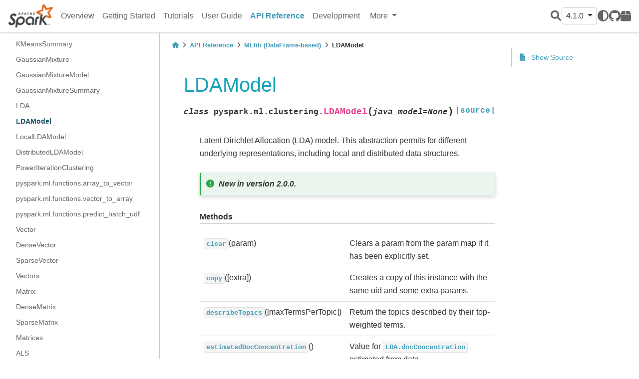

--- FILE ---
content_type: text/html
request_url: https://spark.incubator.apache.org/docs/latest/api/python/reference/api/pyspark.ml.clustering.LDAModel.html
body_size: 33996
content:


<!DOCTYPE html>


<html >

  <head>
    <meta charset="utf-8" />
    <meta name="viewport" content="width=device-width, initial-scale=1.0" /><meta name="generator" content="Docutils 0.17.1: http://docutils.sourceforge.net/" />

    <title>LDAModel &#8212; PySpark 4.1.0 documentation</title>
  
  
  
  <script data-cfasync="false">
    document.documentElement.dataset.mode = localStorage.getItem("mode") || "";
    document.documentElement.dataset.theme = localStorage.getItem("theme") || "light";
  </script>
  
  <!-- Loaded before other Sphinx assets -->
  <link href="../../_static/styles/theme.css?digest=e353d410970836974a52" rel="stylesheet" />
<link href="../../_static/styles/bootstrap.css?digest=e353d410970836974a52" rel="stylesheet" />
<link href="../../_static/styles/pydata-sphinx-theme.css?digest=e353d410970836974a52" rel="stylesheet" />

  
  <link href="../../_static/vendor/fontawesome/6.1.2/css/all.min.css?digest=e353d410970836974a52" rel="stylesheet" />
  <link rel="preload" as="font" type="font/woff2" crossorigin href="../../_static/vendor/fontawesome/6.1.2/webfonts/fa-solid-900.woff2" />
<link rel="preload" as="font" type="font/woff2" crossorigin href="../../_static/vendor/fontawesome/6.1.2/webfonts/fa-brands-400.woff2" />
<link rel="preload" as="font" type="font/woff2" crossorigin href="../../_static/vendor/fontawesome/6.1.2/webfonts/fa-regular-400.woff2" />

    <link rel="stylesheet" type="text/css" href="../../_static/pygments.css" />
    <link rel="stylesheet" type="text/css" href="../../_static/copybutton.css" />
    <link rel="stylesheet" type="text/css" href="../../_static/css/pyspark.css" />
  
  <!-- Pre-loaded scripts that we'll load fully later -->
  <link rel="preload" as="script" href="../../_static/scripts/bootstrap.js?digest=e353d410970836974a52" />
<link rel="preload" as="script" href="../../_static/scripts/pydata-sphinx-theme.js?digest=e353d410970836974a52" />

    <script data-url_root="../../" id="documentation_options" src="../../_static/documentation_options.js"></script>
    <script src="../../_static/jquery.js"></script>
    <script src="../../_static/underscore.js"></script>
    <script src="../../_static/doctools.js"></script>
    <script src="../../_static/clipboard.min.js"></script>
    <script src="../../_static/copybutton.js"></script>
    <script crossorigin="anonymous" integrity="sha256-Ae2Vz/4ePdIu6ZyI/5ZGsYnb+m0JlOmKPjt6XZ9JJkA=" src="https://cdnjs.cloudflare.com/ajax/libs/require.js/2.3.4/require.min.js"></script>
    <script>DOCUMENTATION_OPTIONS.pagename = 'reference/api/pyspark.ml.clustering.LDAModel';</script>
    <script>
        DOCUMENTATION_OPTIONS.theme_switcher_json_url = 'https://spark.apache.org/static/versions.json';
        DOCUMENTATION_OPTIONS.theme_switcher_version_match = '4.1.0';
        </script>
    <link rel="canonical" href="https://spark.apache.org/docs/latest/api/python/reference/api/pyspark.ml.clustering.LDAModel.html" />
    <link rel="search" title="Search" href="../../search.html" />
    <link rel="next" title="LocalLDAModel" href="pyspark.ml.clustering.LocalLDAModel.html" />
    <link rel="prev" title="LDA" href="pyspark.ml.clustering.LDA.html" />
    <meta name="viewport" content="width=device-width, initial-scale=1" />
    <meta name="docsearch:language" content="None">
    

    <!-- Matomo -->
    <script type="text/javascript">
        var _paq = window._paq = window._paq || [];
        /* tracker methods like "setCustomDimension" should be called before "trackPageView" */
        _paq.push(["disableCookies"]);
        _paq.push(['trackPageView']);
        _paq.push(['enableLinkTracking']);
        (function() {
            var u="https://analytics.apache.org/";
            _paq.push(['setTrackerUrl', u+'matomo.php']);
            _paq.push(['setSiteId', '40']);
            var d=document, g=d.createElement('script'), s=d.getElementsByTagName('script')[0];
            g.async=true; g.src=u+'matomo.js'; s.parentNode.insertBefore(g,s);
        })();
    </script>
    <!-- End Matomo Code -->

  </head>
  
  
  <body data-bs-spy="scroll" data-bs-target=".bd-toc-nav" data-offset="180" data-bs-root-margin="0px 0px -60%" data-default-mode="">

  
  
  <a class="skip-link" href="#main-content">Skip to main content</a>
  
  <input type="checkbox"
          class="sidebar-toggle"
          name="__primary"
          id="__primary"/>
  <label class="overlay overlay-primary" for="__primary"></label>
  
  <input type="checkbox"
          class="sidebar-toggle"
          name="__secondary"
          id="__secondary"/>
  <label class="overlay overlay-secondary" for="__secondary"></label>
  
  <div class="search-button__wrapper">
    <div class="search-button__overlay"></div>
    <div class="search-button__search-container">
<form class="bd-search d-flex align-items-center"
      action="../../search.html"
      method="get">
  <i class="fa-solid fa-magnifying-glass"></i>
  <input type="search"
         class="form-control"
         name="q"
         id="search-input"
         placeholder="Search the docs ..."
         aria-label="Search the docs ..."
         autocomplete="off"
         autocorrect="off"
         autocapitalize="off"
         spellcheck="false"/>
  <span class="search-button__kbd-shortcut"><kbd class="kbd-shortcut__modifier">Ctrl</kbd>+<kbd>K</kbd></span>
</form></div>
  </div>
  
    <nav class="bd-header navbar navbar-expand-lg bd-navbar">
<div class="bd-header__inner bd-page-width">
  <label class="sidebar-toggle primary-toggle" for="__primary">
    <span class="fa-solid fa-bars"></span>
  </label>
  
  <div class="navbar-header-items__start">
    
      <div class="navbar-item">
  

<a class="navbar-brand logo" href="../../index.html">
  
  
  
  
    
    
      
    
    
    <img src="https://spark.apache.org/images/spark-logo.png" class="logo__image only-light" alt="Logo image"/>
    <script>document.write(`<img src="https://spark.apache.org/images/spark-logo-rev.svg" class="logo__image only-dark" alt="Logo image"/>`);</script>
  
  
</a></div>
    
  </div>
  
  
  <div class="col-lg-9 navbar-header-items">
    
    <div class="me-auto navbar-header-items__center">
      
        <div class="navbar-item"><nav class="navbar-nav">
  <p class="sidebar-header-items__title"
     role="heading"
     aria-level="1"
     aria-label="Site Navigation">
    Site Navigation
  </p>
  <ul class="bd-navbar-elements navbar-nav">
    
                    <li class="nav-item">
                      <a class="nav-link nav-internal" href="../../index.html">
                        Overview
                      </a>
                    </li>
                

                    <li class="nav-item">
                      <a class="nav-link nav-internal" href="../../getting_started/index.html">
                        Getting Started
                      </a>
                    </li>
                

                    <li class="nav-item">
                      <a class="nav-link nav-internal" href="../../tutorial/index.html">
                        Tutorials
                      </a>
                    </li>
                

                    <li class="nav-item">
                      <a class="nav-link nav-internal" href="../../user_guide/index.html">
                        User Guide
                      </a>
                    </li>
                

                    <li class="nav-item current active">
                      <a class="nav-link nav-internal" href="../index.html">
                        API Reference
                      </a>
                    </li>
                

                    <li class="nav-item">
                      <a class="nav-link nav-internal" href="../../development/index.html">
                        Development
                      </a>
                    </li>
                
            <div class="nav-item dropdown">
                <button class="btn dropdown-toggle nav-item" type="button" data-bs-toggle="dropdown" aria-haspopup="true" aria-expanded="false">
                    More
                </button>
                <div class="dropdown-menu">
                    
                    <li class="nav-item">
                      <a class="nav-link nav-internal" href="../../migration_guide/index.html">
                        Migration Guides
                      </a>
                    </li>
                
                </div>
            </div>
            
  </ul>
</nav></div>
      
    </div>
    
    
    <div class="navbar-header-items__end">
      
        <div class="navbar-item navbar-persistent--container">
          
<script>
document.write(`
  <button class="btn btn-sm navbar-btn search-button search-button__button" title="Search" aria-label="Search" data-bs-placement="bottom" data-bs-toggle="tooltip">
    <i class="fa-solid fa-magnifying-glass"></i>
  </button>
`);
</script>
        </div>
      
      
        <div class="navbar-item">
<script>
document.write(`
  <div class="version-switcher__container dropdown">
    <button type="button" class="version-switcher__button btn btn-sm navbar-btn dropdown-toggle" data-bs-toggle="dropdown">
      4.1.0  <!-- this text may get changed later by javascript -->
      <span class="caret"></span>
    </button>
    <div class="version-switcher__menu dropdown-menu list-group-flush py-0">
    <!-- dropdown will be populated by javascript on page load -->
    </div>
  </div>
`);
</script></div>
      
        <div class="navbar-item">
<script>
document.write(`
  <button class="theme-switch-button btn btn-sm btn-outline-primary navbar-btn rounded-circle" title="light/dark" aria-label="light/dark" data-bs-placement="bottom" data-bs-toggle="tooltip">
    <span class="theme-switch" data-mode="light"><i class="fa-solid fa-sun"></i></span>
    <span class="theme-switch" data-mode="dark"><i class="fa-solid fa-moon"></i></span>
    <span class="theme-switch" data-mode="auto"><i class="fa-solid fa-circle-half-stroke"></i></span>
  </button>
`);
</script></div>
      
        <div class="navbar-item"><ul class="navbar-icon-links navbar-nav"
    aria-label="Icon Links">
        <li class="nav-item">
          
          
          
          
          
          
          
          
          <a href="https://github.com/apache/spark" title="GitHub" class="nav-link" rel="noopener" target="_blank" data-bs-toggle="tooltip" data-bs-placement="bottom"><span><i class="fa-brands fa-github"></i></span>
            <label class="sr-only">GitHub</label></a>
        </li>
        <li class="nav-item">
          
          
          
          
          
          
          
          
          <a href="https://pypi.org/project/pyspark" title="PyPI" class="nav-link" rel="noopener" target="_blank" data-bs-toggle="tooltip" data-bs-placement="bottom"><span><i class="fa-solid fa-box"></i></span>
            <label class="sr-only">PyPI</label></a>
        </li>
</ul></div>
      
    </div>
    
  </div>
  
  
    <div class="navbar-persistent--mobile">
<script>
document.write(`
  <button class="btn btn-sm navbar-btn search-button search-button__button" title="Search" aria-label="Search" data-bs-placement="bottom" data-bs-toggle="tooltip">
    <i class="fa-solid fa-magnifying-glass"></i>
  </button>
`);
</script>
    </div>
  

  
    <label class="sidebar-toggle secondary-toggle" for="__secondary">
      <span class="fa-solid fa-outdent"></span>
    </label>
  
</div>

    </nav>
  
  <div class="bd-container">
    <div class="bd-container__inner bd-page-width">
      
      <div class="bd-sidebar-primary bd-sidebar">
        

  
  <div class="sidebar-header-items sidebar-primary__section">
    
    
      <div class="sidebar-header-items__center">
        
          <div class="navbar-item"><nav class="navbar-nav">
  <p class="sidebar-header-items__title"
     role="heading"
     aria-level="1"
     aria-label="Site Navigation">
    Site Navigation
  </p>
  <ul class="bd-navbar-elements navbar-nav">
    
                    <li class="nav-item">
                      <a class="nav-link nav-internal" href="../../index.html">
                        Overview
                      </a>
                    </li>
                

                    <li class="nav-item">
                      <a class="nav-link nav-internal" href="../../getting_started/index.html">
                        Getting Started
                      </a>
                    </li>
                

                    <li class="nav-item">
                      <a class="nav-link nav-internal" href="../../tutorial/index.html">
                        Tutorials
                      </a>
                    </li>
                

                    <li class="nav-item">
                      <a class="nav-link nav-internal" href="../../user_guide/index.html">
                        User Guide
                      </a>
                    </li>
                

                    <li class="nav-item current active">
                      <a class="nav-link nav-internal" href="../index.html">
                        API Reference
                      </a>
                    </li>
                

                    <li class="nav-item">
                      <a class="nav-link nav-internal" href="../../development/index.html">
                        Development
                      </a>
                    </li>
                
            <div class="nav-item dropdown">
                <button class="btn dropdown-toggle nav-item" type="button" data-bs-toggle="dropdown" aria-haspopup="true" aria-expanded="false">
                    More
                </button>
                <div class="dropdown-menu">
                    
                    <li class="nav-item">
                      <a class="nav-link nav-internal" href="../../migration_guide/index.html">
                        Migration Guides
                      </a>
                    </li>
                
                </div>
            </div>
            
  </ul>
</nav></div>
        
      </div>
    
    
    
      <div class="sidebar-header-items__end">
        
          <div class="navbar-item">
<script>
document.write(`
  <div class="version-switcher__container dropdown">
    <button type="button" class="version-switcher__button btn btn-sm navbar-btn dropdown-toggle" data-bs-toggle="dropdown">
      4.1.0  <!-- this text may get changed later by javascript -->
      <span class="caret"></span>
    </button>
    <div class="version-switcher__menu dropdown-menu list-group-flush py-0">
    <!-- dropdown will be populated by javascript on page load -->
    </div>
  </div>
`);
</script></div>
        
          <div class="navbar-item">
<script>
document.write(`
  <button class="theme-switch-button btn btn-sm btn-outline-primary navbar-btn rounded-circle" title="light/dark" aria-label="light/dark" data-bs-placement="bottom" data-bs-toggle="tooltip">
    <span class="theme-switch" data-mode="light"><i class="fa-solid fa-sun"></i></span>
    <span class="theme-switch" data-mode="dark"><i class="fa-solid fa-moon"></i></span>
    <span class="theme-switch" data-mode="auto"><i class="fa-solid fa-circle-half-stroke"></i></span>
  </button>
`);
</script></div>
        
          <div class="navbar-item"><ul class="navbar-icon-links navbar-nav"
    aria-label="Icon Links">
        <li class="nav-item">
          
          
          
          
          
          
          
          
          <a href="https://github.com/apache/spark" title="GitHub" class="nav-link" rel="noopener" target="_blank" data-bs-toggle="tooltip" data-bs-placement="bottom"><span><i class="fa-brands fa-github"></i></span>
            <label class="sr-only">GitHub</label></a>
        </li>
        <li class="nav-item">
          
          
          
          
          
          
          
          
          <a href="https://pypi.org/project/pyspark" title="PyPI" class="nav-link" rel="noopener" target="_blank" data-bs-toggle="tooltip" data-bs-placement="bottom"><span><i class="fa-solid fa-box"></i></span>
            <label class="sr-only">PyPI</label></a>
        </li>
</ul></div>
        
      </div>
    
  </div>
  
    <div class="sidebar-primary-items__start sidebar-primary__section">
        <div class="sidebar-primary-item"><nav class="bd-docs-nav bd-links"
     aria-label="Section Navigation">
  <p class="bd-links__title" role="heading" aria-level="1">Section Navigation</p>
  <div class="bd-toc-item navbar-nav"><ul class="current nav bd-sidenav">
<li class="toctree-l1 has-children"><a class="reference internal" href="../pyspark.sql/index.html">Spark SQL</a><input class="toctree-checkbox" id="toctree-checkbox-1" name="toctree-checkbox-1" type="checkbox"/><label class="toctree-toggle" for="toctree-checkbox-1"><i class="fa-solid fa-chevron-down"></i></label><ul>
<li class="toctree-l2 has-children"><a class="reference internal" href="../pyspark.sql/core_classes.html">Core Classes</a><input class="toctree-checkbox" id="toctree-checkbox-2" name="toctree-checkbox-2" type="checkbox"/><label class="toctree-toggle" for="toctree-checkbox-2"><i class="fa-solid fa-chevron-down"></i></label><ul>
<li class="toctree-l3"><a class="reference internal" href="../pyspark.sql/api/pyspark.sql.SparkSession.html">pyspark.sql.SparkSession</a></li>
<li class="toctree-l3"><a class="reference internal" href="../pyspark.sql/api/pyspark.sql.Catalog.html">pyspark.sql.Catalog</a></li>
<li class="toctree-l3"><a class="reference internal" href="../pyspark.sql/api/pyspark.sql.DataFrame.html">pyspark.sql.DataFrame</a></li>
<li class="toctree-l3"><a class="reference internal" href="../pyspark.sql/api/pyspark.sql.Column.html">pyspark.sql.Column</a></li>
<li class="toctree-l3"><a class="reference internal" href="../pyspark.sql/api/pyspark.sql.Observation.html">pyspark.sql.Observation</a></li>
<li class="toctree-l3"><a class="reference internal" href="../pyspark.sql/api/pyspark.sql.Row.html">pyspark.sql.Row</a></li>
<li class="toctree-l3"><a class="reference internal" href="../pyspark.sql/api/pyspark.sql.GroupedData.html">pyspark.sql.GroupedData</a></li>
<li class="toctree-l3"><a class="reference internal" href="../pyspark.sql/api/pyspark.sql.PandasCogroupedOps.html">pyspark.sql.PandasCogroupedOps</a></li>
<li class="toctree-l3"><a class="reference internal" href="../pyspark.sql/api/pyspark.sql.DataFrameNaFunctions.html">pyspark.sql.DataFrameNaFunctions</a></li>
<li class="toctree-l3"><a class="reference internal" href="../pyspark.sql/api/pyspark.sql.DataFrameStatFunctions.html">pyspark.sql.DataFrameStatFunctions</a></li>
<li class="toctree-l3"><a class="reference internal" href="../pyspark.sql/api/pyspark.sql.Window.html">pyspark.sql.Window</a></li>
<li class="toctree-l3"><a class="reference internal" href="../pyspark.sql/api/pyspark.sql.DataFrameReader.html">pyspark.sql.DataFrameReader</a></li>
<li class="toctree-l3"><a class="reference internal" href="../pyspark.sql/api/pyspark.sql.DataFrameWriter.html">pyspark.sql.DataFrameWriter</a></li>
<li class="toctree-l3"><a class="reference internal" href="../pyspark.sql/api/pyspark.sql.DataFrameWriterV2.html">pyspark.sql.DataFrameWriterV2</a></li>
<li class="toctree-l3"><a class="reference internal" href="../pyspark.sql/api/pyspark.sql.UDFRegistration.html">pyspark.sql.UDFRegistration</a></li>
<li class="toctree-l3"><a class="reference internal" href="../pyspark.sql/api/pyspark.sql.UDTFRegistration.html">pyspark.sql.UDTFRegistration</a></li>
<li class="toctree-l3"><a class="reference internal" href="../pyspark.sql/api/pyspark.sql.udf.UserDefinedFunction.html">pyspark.sql.udf.UserDefinedFunction</a></li>
<li class="toctree-l3"><a class="reference internal" href="../pyspark.sql/api/pyspark.sql.udtf.UserDefinedTableFunction.html">pyspark.sql.udtf.UserDefinedTableFunction</a></li>
<li class="toctree-l3"><a class="reference internal" href="../pyspark.sql/api/pyspark.sql.datasource.DataSource.html">pyspark.sql.datasource.DataSource</a></li>
<li class="toctree-l3"><a class="reference internal" href="../pyspark.sql/api/pyspark.sql.datasource.DataSourceReader.html">pyspark.sql.datasource.DataSourceReader</a></li>
<li class="toctree-l3"><a class="reference internal" href="../pyspark.sql/api/pyspark.sql.datasource.DataSourceStreamReader.html">pyspark.sql.datasource.DataSourceStreamReader</a></li>
<li class="toctree-l3"><a class="reference internal" href="../pyspark.sql/api/pyspark.sql.datasource.DataSourceWriter.html">pyspark.sql.datasource.DataSourceWriter</a></li>
<li class="toctree-l3"><a class="reference internal" href="../pyspark.sql/api/pyspark.sql.datasource.DataSourceRegistration.html">pyspark.sql.datasource.DataSourceRegistration</a></li>
<li class="toctree-l3"><a class="reference internal" href="../pyspark.sql/api/pyspark.sql.datasource.InputPartition.html">pyspark.sql.datasource.InputPartition</a></li>
<li class="toctree-l3"><a class="reference internal" href="../pyspark.sql/api/pyspark.sql.datasource.WriterCommitMessage.html">pyspark.sql.datasource.WriterCommitMessage</a></li>
<li class="toctree-l3"><a class="reference internal" href="../pyspark.sql/api/pyspark.sql.tvf.TableValuedFunction.html">pyspark.sql.tvf.TableValuedFunction</a></li>
<li class="toctree-l3"><a class="reference internal" href="../pyspark.sql/api/pyspark.sql.VariantVal.html">pyspark.sql.VariantVal</a></li>
<li class="toctree-l3"><a class="reference internal" href="../pyspark.sql/api/pyspark.sql.table_arg.TableArg.html">pyspark.sql.table_arg.TableArg</a></li>
</ul>
</li>
<li class="toctree-l2 has-children"><a class="reference internal" href="../pyspark.sql/spark_session.html">Spark Session</a><input class="toctree-checkbox" id="toctree-checkbox-3" name="toctree-checkbox-3" type="checkbox"/><label class="toctree-toggle" for="toctree-checkbox-3"><i class="fa-solid fa-chevron-down"></i></label><ul>
<li class="toctree-l3"><a class="reference internal" href="../pyspark.sql/api/pyspark.sql.SparkSession.active.html">pyspark.sql.SparkSession.active</a></li>
<li class="toctree-l3"><a class="reference internal" href="../pyspark.sql/api/pyspark.sql.SparkSession.builder.appName.html">pyspark.sql.SparkSession.builder.appName</a></li>
<li class="toctree-l3"><a class="reference internal" href="../pyspark.sql/api/pyspark.sql.SparkSession.builder.config.html">pyspark.sql.SparkSession.builder.config</a></li>
<li class="toctree-l3"><a class="reference internal" href="../pyspark.sql/api/pyspark.sql.SparkSession.builder.enableHiveSupport.html">pyspark.sql.SparkSession.builder.enableHiveSupport</a></li>
<li class="toctree-l3"><a class="reference internal" href="../pyspark.sql/api/pyspark.sql.SparkSession.builder.getOrCreate.html">pyspark.sql.SparkSession.builder.getOrCreate</a></li>
<li class="toctree-l3"><a class="reference internal" href="../pyspark.sql/api/pyspark.sql.SparkSession.builder.master.html">pyspark.sql.SparkSession.builder.master</a></li>
<li class="toctree-l3"><a class="reference internal" href="../pyspark.sql/api/pyspark.sql.SparkSession.builder.remote.html">pyspark.sql.SparkSession.builder.remote</a></li>
<li class="toctree-l3"><a class="reference internal" href="../pyspark.sql/api/pyspark.sql.SparkSession.addArtifact.html">pyspark.sql.SparkSession.addArtifact</a></li>
<li class="toctree-l3"><a class="reference internal" href="../pyspark.sql/api/pyspark.sql.SparkSession.addArtifacts.html">pyspark.sql.SparkSession.addArtifacts</a></li>
<li class="toctree-l3"><a class="reference internal" href="../pyspark.sql/api/pyspark.sql.SparkSession.addTag.html">pyspark.sql.SparkSession.addTag</a></li>
<li class="toctree-l3"><a class="reference internal" href="../pyspark.sql/api/pyspark.sql.SparkSession.catalog.html">pyspark.sql.SparkSession.catalog</a></li>
<li class="toctree-l3"><a class="reference internal" href="../pyspark.sql/api/pyspark.sql.SparkSession.clearTags.html">pyspark.sql.SparkSession.clearTags</a></li>
<li class="toctree-l3"><a class="reference internal" href="../pyspark.sql/api/pyspark.sql.SparkSession.conf.html">pyspark.sql.SparkSession.conf</a></li>
<li class="toctree-l3"><a class="reference internal" href="../pyspark.sql/api/pyspark.sql.SparkSession.createDataFrame.html">pyspark.sql.SparkSession.createDataFrame</a></li>
<li class="toctree-l3"><a class="reference internal" href="../pyspark.sql/api/pyspark.sql.SparkSession.dataSource.html">pyspark.sql.SparkSession.dataSource</a></li>
<li class="toctree-l3"><a class="reference internal" href="../pyspark.sql/api/pyspark.sql.SparkSession.getActiveSession.html">pyspark.sql.SparkSession.getActiveSession</a></li>
<li class="toctree-l3"><a class="reference internal" href="../pyspark.sql/api/pyspark.sql.SparkSession.getTags.html">pyspark.sql.SparkSession.getTags</a></li>
<li class="toctree-l3"><a class="reference internal" href="../pyspark.sql/api/pyspark.sql.SparkSession.interruptAll.html">pyspark.sql.SparkSession.interruptAll</a></li>
<li class="toctree-l3"><a class="reference internal" href="../pyspark.sql/api/pyspark.sql.SparkSession.interruptOperation.html">pyspark.sql.SparkSession.interruptOperation</a></li>
<li class="toctree-l3"><a class="reference internal" href="../pyspark.sql/api/pyspark.sql.SparkSession.interruptTag.html">pyspark.sql.SparkSession.interruptTag</a></li>
<li class="toctree-l3"><a class="reference internal" href="../pyspark.sql/api/pyspark.sql.SparkSession.newSession.html">pyspark.sql.SparkSession.newSession</a></li>
<li class="toctree-l3"><a class="reference internal" href="../pyspark.sql/api/pyspark.sql.SparkSession.profile.html">pyspark.sql.SparkSession.profile</a></li>
<li class="toctree-l3"><a class="reference internal" href="../pyspark.sql/api/pyspark.sql.SparkSession.removeTag.html">pyspark.sql.SparkSession.removeTag</a></li>
<li class="toctree-l3"><a class="reference internal" href="../pyspark.sql/api/pyspark.sql.SparkSession.range.html">pyspark.sql.SparkSession.range</a></li>
<li class="toctree-l3"><a class="reference internal" href="../pyspark.sql/api/pyspark.sql.SparkSession.read.html">pyspark.sql.SparkSession.read</a></li>
<li class="toctree-l3"><a class="reference internal" href="../pyspark.sql/api/pyspark.sql.SparkSession.readStream.html">pyspark.sql.SparkSession.readStream</a></li>
<li class="toctree-l3"><a class="reference internal" href="../pyspark.sql/api/pyspark.sql.SparkSession.sparkContext.html">pyspark.sql.SparkSession.sparkContext</a></li>
<li class="toctree-l3"><a class="reference internal" href="../pyspark.sql/api/pyspark.sql.SparkSession.sql.html">pyspark.sql.SparkSession.sql</a></li>
<li class="toctree-l3"><a class="reference internal" href="../pyspark.sql/api/pyspark.sql.SparkSession.stop.html">pyspark.sql.SparkSession.stop</a></li>
<li class="toctree-l3"><a class="reference internal" href="../pyspark.sql/api/pyspark.sql.SparkSession.streams.html">pyspark.sql.SparkSession.streams</a></li>
<li class="toctree-l3"><a class="reference internal" href="../pyspark.sql/api/pyspark.sql.SparkSession.table.html">pyspark.sql.SparkSession.table</a></li>
<li class="toctree-l3"><a class="reference internal" href="../pyspark.sql/api/pyspark.sql.SparkSession.tvf.html">pyspark.sql.SparkSession.tvf</a></li>
<li class="toctree-l3"><a class="reference internal" href="../pyspark.sql/api/pyspark.sql.SparkSession.udf.html">pyspark.sql.SparkSession.udf</a></li>
<li class="toctree-l3"><a class="reference internal" href="../pyspark.sql/api/pyspark.sql.SparkSession.udtf.html">pyspark.sql.SparkSession.udtf</a></li>
<li class="toctree-l3"><a class="reference internal" href="../pyspark.sql/api/pyspark.sql.SparkSession.version.html">pyspark.sql.SparkSession.version</a></li>
<li class="toctree-l3"><a class="reference internal" href="../pyspark.sql/api/pyspark.sql.is_remote.html">pyspark.sql.is_remote</a></li>
<li class="toctree-l3"><a class="reference internal" href="../pyspark.sql/api/pyspark.sql.SparkSession.builder.create.html">pyspark.sql.SparkSession.builder.create</a></li>
<li class="toctree-l3"><a class="reference internal" href="../pyspark.sql/api/pyspark.sql.SparkSession.clearProgressHandlers.html">pyspark.sql.SparkSession.clearProgressHandlers</a></li>
<li class="toctree-l3"><a class="reference internal" href="../pyspark.sql/api/pyspark.sql.SparkSession.client.html">pyspark.sql.SparkSession.client</a></li>
<li class="toctree-l3"><a class="reference internal" href="../pyspark.sql/api/pyspark.sql.SparkSession.copyFromLocalToFs.html">pyspark.sql.SparkSession.copyFromLocalToFs</a></li>
<li class="toctree-l3"><a class="reference internal" href="../pyspark.sql/api/pyspark.sql.SparkSession.registerProgressHandler.html">pyspark.sql.SparkSession.registerProgressHandler</a></li>
<li class="toctree-l3"><a class="reference internal" href="../pyspark.sql/api/pyspark.sql.SparkSession.removeProgressHandler.html">pyspark.sql.SparkSession.removeProgressHandler</a></li>
</ul>
</li>
<li class="toctree-l2 has-children"><a class="reference internal" href="../pyspark.sql/configuration.html">Configuration</a><input class="toctree-checkbox" id="toctree-checkbox-4" name="toctree-checkbox-4" type="checkbox"/><label class="toctree-toggle" for="toctree-checkbox-4"><i class="fa-solid fa-chevron-down"></i></label><ul>
<li class="toctree-l3"><a class="reference internal" href="../pyspark.sql/api/pyspark.sql.conf.RuntimeConfig.html">pyspark.sql.conf.RuntimeConfig</a></li>
</ul>
</li>
<li class="toctree-l2 has-children"><a class="reference internal" href="../pyspark.sql/io.html">Input/Output</a><input class="toctree-checkbox" id="toctree-checkbox-5" name="toctree-checkbox-5" type="checkbox"/><label class="toctree-toggle" for="toctree-checkbox-5"><i class="fa-solid fa-chevron-down"></i></label><ul>
<li class="toctree-l3"><a class="reference internal" href="../pyspark.sql/api/pyspark.sql.DataFrameReader.csv.html">pyspark.sql.DataFrameReader.csv</a></li>
<li class="toctree-l3"><a class="reference internal" href="../pyspark.sql/api/pyspark.sql.DataFrameReader.format.html">pyspark.sql.DataFrameReader.format</a></li>
<li class="toctree-l3"><a class="reference internal" href="../pyspark.sql/api/pyspark.sql.DataFrameReader.jdbc.html">pyspark.sql.DataFrameReader.jdbc</a></li>
<li class="toctree-l3"><a class="reference internal" href="../pyspark.sql/api/pyspark.sql.DataFrameReader.json.html">pyspark.sql.DataFrameReader.json</a></li>
<li class="toctree-l3"><a class="reference internal" href="../pyspark.sql/api/pyspark.sql.DataFrameReader.load.html">pyspark.sql.DataFrameReader.load</a></li>
<li class="toctree-l3"><a class="reference internal" href="../pyspark.sql/api/pyspark.sql.DataFrameReader.option.html">pyspark.sql.DataFrameReader.option</a></li>
<li class="toctree-l3"><a class="reference internal" href="../pyspark.sql/api/pyspark.sql.DataFrameReader.options.html">pyspark.sql.DataFrameReader.options</a></li>
<li class="toctree-l3"><a class="reference internal" href="../pyspark.sql/api/pyspark.sql.DataFrameReader.orc.html">pyspark.sql.DataFrameReader.orc</a></li>
<li class="toctree-l3"><a class="reference internal" href="../pyspark.sql/api/pyspark.sql.DataFrameReader.parquet.html">pyspark.sql.DataFrameReader.parquet</a></li>
<li class="toctree-l3"><a class="reference internal" href="../pyspark.sql/api/pyspark.sql.DataFrameReader.schema.html">pyspark.sql.DataFrameReader.schema</a></li>
<li class="toctree-l3"><a class="reference internal" href="../pyspark.sql/api/pyspark.sql.DataFrameReader.table.html">pyspark.sql.DataFrameReader.table</a></li>
<li class="toctree-l3"><a class="reference internal" href="../pyspark.sql/api/pyspark.sql.DataFrameReader.text.html">pyspark.sql.DataFrameReader.text</a></li>
<li class="toctree-l3"><a class="reference internal" href="../pyspark.sql/api/pyspark.sql.DataFrameWriter.bucketBy.html">pyspark.sql.DataFrameWriter.bucketBy</a></li>
<li class="toctree-l3"><a class="reference internal" href="../pyspark.sql/api/pyspark.sql.DataFrameWriter.csv.html">pyspark.sql.DataFrameWriter.csv</a></li>
<li class="toctree-l3"><a class="reference internal" href="../pyspark.sql/api/pyspark.sql.DataFrameWriter.format.html">pyspark.sql.DataFrameWriter.format</a></li>
<li class="toctree-l3"><a class="reference internal" href="../pyspark.sql/api/pyspark.sql.DataFrameWriter.insertInto.html">pyspark.sql.DataFrameWriter.insertInto</a></li>
<li class="toctree-l3"><a class="reference internal" href="../pyspark.sql/api/pyspark.sql.DataFrameWriter.jdbc.html">pyspark.sql.DataFrameWriter.jdbc</a></li>
<li class="toctree-l3"><a class="reference internal" href="../pyspark.sql/api/pyspark.sql.DataFrameWriter.json.html">pyspark.sql.DataFrameWriter.json</a></li>
<li class="toctree-l3"><a class="reference internal" href="../pyspark.sql/api/pyspark.sql.DataFrameWriter.mode.html">pyspark.sql.DataFrameWriter.mode</a></li>
<li class="toctree-l3"><a class="reference internal" href="../pyspark.sql/api/pyspark.sql.DataFrameWriter.option.html">pyspark.sql.DataFrameWriter.option</a></li>
<li class="toctree-l3"><a class="reference internal" href="../pyspark.sql/api/pyspark.sql.DataFrameWriter.options.html">pyspark.sql.DataFrameWriter.options</a></li>
<li class="toctree-l3"><a class="reference internal" href="../pyspark.sql/api/pyspark.sql.DataFrameWriter.orc.html">pyspark.sql.DataFrameWriter.orc</a></li>
<li class="toctree-l3"><a class="reference internal" href="../pyspark.sql/api/pyspark.sql.DataFrameWriter.parquet.html">pyspark.sql.DataFrameWriter.parquet</a></li>
<li class="toctree-l3"><a class="reference internal" href="../pyspark.sql/api/pyspark.sql.DataFrameWriter.partitionBy.html">pyspark.sql.DataFrameWriter.partitionBy</a></li>
<li class="toctree-l3"><a class="reference internal" href="../pyspark.sql/api/pyspark.sql.DataFrameWriter.save.html">pyspark.sql.DataFrameWriter.save</a></li>
<li class="toctree-l3"><a class="reference internal" href="../pyspark.sql/api/pyspark.sql.DataFrameWriter.saveAsTable.html">pyspark.sql.DataFrameWriter.saveAsTable</a></li>
<li class="toctree-l3"><a class="reference internal" href="../pyspark.sql/api/pyspark.sql.DataFrameWriter.sortBy.html">pyspark.sql.DataFrameWriter.sortBy</a></li>
<li class="toctree-l3"><a class="reference internal" href="../pyspark.sql/api/pyspark.sql.DataFrameWriter.text.html">pyspark.sql.DataFrameWriter.text</a></li>
<li class="toctree-l3"><a class="reference internal" href="../pyspark.sql/api/pyspark.sql.DataFrameWriterV2.using.html">pyspark.sql.DataFrameWriterV2.using</a></li>
<li class="toctree-l3"><a class="reference internal" href="../pyspark.sql/api/pyspark.sql.DataFrameWriterV2.option.html">pyspark.sql.DataFrameWriterV2.option</a></li>
<li class="toctree-l3"><a class="reference internal" href="../pyspark.sql/api/pyspark.sql.DataFrameWriterV2.options.html">pyspark.sql.DataFrameWriterV2.options</a></li>
<li class="toctree-l3"><a class="reference internal" href="../pyspark.sql/api/pyspark.sql.DataFrameWriterV2.tableProperty.html">pyspark.sql.DataFrameWriterV2.tableProperty</a></li>
<li class="toctree-l3"><a class="reference internal" href="../pyspark.sql/api/pyspark.sql.DataFrameWriterV2.partitionedBy.html">pyspark.sql.DataFrameWriterV2.partitionedBy</a></li>
<li class="toctree-l3"><a class="reference internal" href="../pyspark.sql/api/pyspark.sql.DataFrameWriterV2.create.html">pyspark.sql.DataFrameWriterV2.create</a></li>
<li class="toctree-l3"><a class="reference internal" href="../pyspark.sql/api/pyspark.sql.DataFrameWriterV2.replace.html">pyspark.sql.DataFrameWriterV2.replace</a></li>
<li class="toctree-l3"><a class="reference internal" href="../pyspark.sql/api/pyspark.sql.DataFrameWriterV2.createOrReplace.html">pyspark.sql.DataFrameWriterV2.createOrReplace</a></li>
<li class="toctree-l3"><a class="reference internal" href="../pyspark.sql/api/pyspark.sql.DataFrameWriterV2.append.html">pyspark.sql.DataFrameWriterV2.append</a></li>
<li class="toctree-l3"><a class="reference internal" href="../pyspark.sql/api/pyspark.sql.DataFrameWriterV2.overwrite.html">pyspark.sql.DataFrameWriterV2.overwrite</a></li>
<li class="toctree-l3"><a class="reference internal" href="../pyspark.sql/api/pyspark.sql.DataFrameWriterV2.overwritePartitions.html">pyspark.sql.DataFrameWriterV2.overwritePartitions</a></li>
<li class="toctree-l3"><a class="reference internal" href="../pyspark.sql/api/pyspark.sql.MergeIntoWriter.whenMatched.html">pyspark.sql.MergeIntoWriter.whenMatched</a></li>
<li class="toctree-l3"><a class="reference internal" href="../pyspark.sql/api/pyspark.sql.MergeIntoWriter.whenNotMatched.html">pyspark.sql.MergeIntoWriter.whenNotMatched</a></li>
<li class="toctree-l3"><a class="reference internal" href="../pyspark.sql/api/pyspark.sql.MergeIntoWriter.whenNotMatchedBySource.html">pyspark.sql.MergeIntoWriter.whenNotMatchedBySource</a></li>
<li class="toctree-l3"><a class="reference internal" href="../pyspark.sql/api/pyspark.sql.MergeIntoWriter.withSchemaEvolution.html">pyspark.sql.MergeIntoWriter.withSchemaEvolution</a></li>
<li class="toctree-l3"><a class="reference internal" href="../pyspark.sql/api/pyspark.sql.MergeIntoWriter.merge.html">pyspark.sql.MergeIntoWriter.merge</a></li>
</ul>
</li>
<li class="toctree-l2 has-children"><a class="reference internal" href="../pyspark.sql/dataframe.html">DataFrame</a><input class="toctree-checkbox" id="toctree-checkbox-6" name="toctree-checkbox-6" type="checkbox"/><label class="toctree-toggle" for="toctree-checkbox-6"><i class="fa-solid fa-chevron-down"></i></label><ul>
<li class="toctree-l3"><a class="reference internal" href="../pyspark.sql/api/pyspark.sql.DataFrame.__getattr__.html">pyspark.sql.DataFrame.__getattr__</a></li>
<li class="toctree-l3"><a class="reference internal" href="../pyspark.sql/api/pyspark.sql.DataFrame.__getitem__.html">pyspark.sql.DataFrame.__getitem__</a></li>
<li class="toctree-l3"><a class="reference internal" href="../pyspark.sql/api/pyspark.sql.DataFrame.agg.html">pyspark.sql.DataFrame.agg</a></li>
<li class="toctree-l3"><a class="reference internal" href="../pyspark.sql/api/pyspark.sql.DataFrame.alias.html">pyspark.sql.DataFrame.alias</a></li>
<li class="toctree-l3"><a class="reference internal" href="../pyspark.sql/api/pyspark.sql.DataFrame.approxQuantile.html">pyspark.sql.DataFrame.approxQuantile</a></li>
<li class="toctree-l3"><a class="reference internal" href="../pyspark.sql/api/pyspark.sql.DataFrame.asTable.html">pyspark.sql.DataFrame.asTable</a></li>
<li class="toctree-l3"><a class="reference internal" href="../pyspark.sql/api/pyspark.sql.DataFrame.cache.html">pyspark.sql.DataFrame.cache</a></li>
<li class="toctree-l3"><a class="reference internal" href="../pyspark.sql/api/pyspark.sql.DataFrame.checkpoint.html">pyspark.sql.DataFrame.checkpoint</a></li>
<li class="toctree-l3"><a class="reference internal" href="../pyspark.sql/api/pyspark.sql.DataFrame.coalesce.html">pyspark.sql.DataFrame.coalesce</a></li>
<li class="toctree-l3"><a class="reference internal" href="../pyspark.sql/api/pyspark.sql.DataFrame.colRegex.html">pyspark.sql.DataFrame.colRegex</a></li>
<li class="toctree-l3"><a class="reference internal" href="../pyspark.sql/api/pyspark.sql.DataFrame.collect.html">pyspark.sql.DataFrame.collect</a></li>
<li class="toctree-l3"><a class="reference internal" href="../pyspark.sql/api/pyspark.sql.DataFrame.columns.html">pyspark.sql.DataFrame.columns</a></li>
<li class="toctree-l3"><a class="reference internal" href="../pyspark.sql/api/pyspark.sql.DataFrame.corr.html">pyspark.sql.DataFrame.corr</a></li>
<li class="toctree-l3"><a class="reference internal" href="../pyspark.sql/api/pyspark.sql.DataFrame.count.html">pyspark.sql.DataFrame.count</a></li>
<li class="toctree-l3"><a class="reference internal" href="../pyspark.sql/api/pyspark.sql.DataFrame.cov.html">pyspark.sql.DataFrame.cov</a></li>
<li class="toctree-l3"><a class="reference internal" href="../pyspark.sql/api/pyspark.sql.DataFrame.createGlobalTempView.html">pyspark.sql.DataFrame.createGlobalTempView</a></li>
<li class="toctree-l3"><a class="reference internal" href="../pyspark.sql/api/pyspark.sql.DataFrame.createOrReplaceGlobalTempView.html">pyspark.sql.DataFrame.createOrReplaceGlobalTempView</a></li>
<li class="toctree-l3"><a class="reference internal" href="../pyspark.sql/api/pyspark.sql.DataFrame.createOrReplaceTempView.html">pyspark.sql.DataFrame.createOrReplaceTempView</a></li>
<li class="toctree-l3"><a class="reference internal" href="../pyspark.sql/api/pyspark.sql.DataFrame.createTempView.html">pyspark.sql.DataFrame.createTempView</a></li>
<li class="toctree-l3"><a class="reference internal" href="../pyspark.sql/api/pyspark.sql.DataFrame.crossJoin.html">pyspark.sql.DataFrame.crossJoin</a></li>
<li class="toctree-l3"><a class="reference internal" href="../pyspark.sql/api/pyspark.sql.DataFrame.crosstab.html">pyspark.sql.DataFrame.crosstab</a></li>
<li class="toctree-l3"><a class="reference internal" href="../pyspark.sql/api/pyspark.sql.DataFrame.cube.html">pyspark.sql.DataFrame.cube</a></li>
<li class="toctree-l3"><a class="reference internal" href="../pyspark.sql/api/pyspark.sql.DataFrame.describe.html">pyspark.sql.DataFrame.describe</a></li>
<li class="toctree-l3"><a class="reference internal" href="../pyspark.sql/api/pyspark.sql.DataFrame.distinct.html">pyspark.sql.DataFrame.distinct</a></li>
<li class="toctree-l3"><a class="reference internal" href="../pyspark.sql/api/pyspark.sql.DataFrame.drop.html">pyspark.sql.DataFrame.drop</a></li>
<li class="toctree-l3"><a class="reference internal" href="../pyspark.sql/api/pyspark.sql.DataFrame.dropDuplicates.html">pyspark.sql.DataFrame.dropDuplicates</a></li>
<li class="toctree-l3"><a class="reference internal" href="../pyspark.sql/api/pyspark.sql.DataFrame.dropDuplicatesWithinWatermark.html">pyspark.sql.DataFrame.dropDuplicatesWithinWatermark</a></li>
<li class="toctree-l3"><a class="reference internal" href="../pyspark.sql/api/pyspark.sql.DataFrame.drop_duplicates.html">pyspark.sql.DataFrame.drop_duplicates</a></li>
<li class="toctree-l3"><a class="reference internal" href="../pyspark.sql/api/pyspark.sql.DataFrame.dropna.html">pyspark.sql.DataFrame.dropna</a></li>
<li class="toctree-l3"><a class="reference internal" href="../pyspark.sql/api/pyspark.sql.DataFrame.dtypes.html">pyspark.sql.DataFrame.dtypes</a></li>
<li class="toctree-l3"><a class="reference internal" href="../pyspark.sql/api/pyspark.sql.DataFrame.exceptAll.html">pyspark.sql.DataFrame.exceptAll</a></li>
<li class="toctree-l3"><a class="reference internal" href="../pyspark.sql/api/pyspark.sql.DataFrame.executionInfo.html">pyspark.sql.DataFrame.executionInfo</a></li>
<li class="toctree-l3"><a class="reference internal" href="../pyspark.sql/api/pyspark.sql.DataFrame.exists.html">pyspark.sql.DataFrame.exists</a></li>
<li class="toctree-l3"><a class="reference internal" href="../pyspark.sql/api/pyspark.sql.DataFrame.explain.html">pyspark.sql.DataFrame.explain</a></li>
<li class="toctree-l3"><a class="reference internal" href="../pyspark.sql/api/pyspark.sql.DataFrame.fillna.html">pyspark.sql.DataFrame.fillna</a></li>
<li class="toctree-l3"><a class="reference internal" href="../pyspark.sql/api/pyspark.sql.DataFrame.filter.html">pyspark.sql.DataFrame.filter</a></li>
<li class="toctree-l3"><a class="reference internal" href="../pyspark.sql/api/pyspark.sql.DataFrame.first.html">pyspark.sql.DataFrame.first</a></li>
<li class="toctree-l3"><a class="reference internal" href="../pyspark.sql/api/pyspark.sql.DataFrame.foreach.html">pyspark.sql.DataFrame.foreach</a></li>
<li class="toctree-l3"><a class="reference internal" href="../pyspark.sql/api/pyspark.sql.DataFrame.foreachPartition.html">pyspark.sql.DataFrame.foreachPartition</a></li>
<li class="toctree-l3"><a class="reference internal" href="../pyspark.sql/api/pyspark.sql.DataFrame.freqItems.html">pyspark.sql.DataFrame.freqItems</a></li>
<li class="toctree-l3"><a class="reference internal" href="../pyspark.sql/api/pyspark.sql.DataFrame.groupBy.html">pyspark.sql.DataFrame.groupBy</a></li>
<li class="toctree-l3"><a class="reference internal" href="../pyspark.sql/api/pyspark.sql.DataFrame.groupingSets.html">pyspark.sql.DataFrame.groupingSets</a></li>
<li class="toctree-l3"><a class="reference internal" href="../pyspark.sql/api/pyspark.sql.DataFrame.head.html">pyspark.sql.DataFrame.head</a></li>
<li class="toctree-l3"><a class="reference internal" href="../pyspark.sql/api/pyspark.sql.DataFrame.hint.html">pyspark.sql.DataFrame.hint</a></li>
<li class="toctree-l3"><a class="reference internal" href="../pyspark.sql/api/pyspark.sql.DataFrame.inputFiles.html">pyspark.sql.DataFrame.inputFiles</a></li>
<li class="toctree-l3"><a class="reference internal" href="../pyspark.sql/api/pyspark.sql.DataFrame.intersect.html">pyspark.sql.DataFrame.intersect</a></li>
<li class="toctree-l3"><a class="reference internal" href="../pyspark.sql/api/pyspark.sql.DataFrame.intersectAll.html">pyspark.sql.DataFrame.intersectAll</a></li>
<li class="toctree-l3"><a class="reference internal" href="../pyspark.sql/api/pyspark.sql.DataFrame.isEmpty.html">pyspark.sql.DataFrame.isEmpty</a></li>
<li class="toctree-l3"><a class="reference internal" href="../pyspark.sql/api/pyspark.sql.DataFrame.isLocal.html">pyspark.sql.DataFrame.isLocal</a></li>
<li class="toctree-l3"><a class="reference internal" href="../pyspark.sql/api/pyspark.sql.DataFrame.isStreaming.html">pyspark.sql.DataFrame.isStreaming</a></li>
<li class="toctree-l3"><a class="reference internal" href="../pyspark.sql/api/pyspark.sql.DataFrame.join.html">pyspark.sql.DataFrame.join</a></li>
<li class="toctree-l3"><a class="reference internal" href="../pyspark.sql/api/pyspark.sql.DataFrame.limit.html">pyspark.sql.DataFrame.limit</a></li>
<li class="toctree-l3"><a class="reference internal" href="../pyspark.sql/api/pyspark.sql.DataFrame.lateralJoin.html">pyspark.sql.DataFrame.lateralJoin</a></li>
<li class="toctree-l3"><a class="reference internal" href="../pyspark.sql/api/pyspark.sql.DataFrame.localCheckpoint.html">pyspark.sql.DataFrame.localCheckpoint</a></li>
<li class="toctree-l3"><a class="reference internal" href="../pyspark.sql/api/pyspark.sql.DataFrame.mapInPandas.html">pyspark.sql.DataFrame.mapInPandas</a></li>
<li class="toctree-l3"><a class="reference internal" href="../pyspark.sql/api/pyspark.sql.DataFrame.mapInArrow.html">pyspark.sql.DataFrame.mapInArrow</a></li>
<li class="toctree-l3"><a class="reference internal" href="../pyspark.sql/api/pyspark.sql.DataFrame.metadataColumn.html">pyspark.sql.DataFrame.metadataColumn</a></li>
<li class="toctree-l3"><a class="reference internal" href="../pyspark.sql/api/pyspark.sql.DataFrame.melt.html">pyspark.sql.DataFrame.melt</a></li>
<li class="toctree-l3"><a class="reference internal" href="../pyspark.sql/api/pyspark.sql.DataFrame.na.html">pyspark.sql.DataFrame.na</a></li>
<li class="toctree-l3"><a class="reference internal" href="../pyspark.sql/api/pyspark.sql.DataFrame.observe.html">pyspark.sql.DataFrame.observe</a></li>
<li class="toctree-l3"><a class="reference internal" href="../pyspark.sql/api/pyspark.sql.DataFrame.offset.html">pyspark.sql.DataFrame.offset</a></li>
<li class="toctree-l3"><a class="reference internal" href="../pyspark.sql/api/pyspark.sql.DataFrame.orderBy.html">pyspark.sql.DataFrame.orderBy</a></li>
<li class="toctree-l3"><a class="reference internal" href="../pyspark.sql/api/pyspark.sql.DataFrame.persist.html">pyspark.sql.DataFrame.persist</a></li>
<li class="toctree-l3"><a class="reference internal" href="../pyspark.sql/api/pyspark.sql.DataFrame.plot.html">pyspark.sql.DataFrame.plot</a></li>
<li class="toctree-l3"><a class="reference internal" href="../pyspark.sql/api/pyspark.sql.DataFrame.printSchema.html">pyspark.sql.DataFrame.printSchema</a></li>
<li class="toctree-l3"><a class="reference internal" href="../pyspark.sql/api/pyspark.sql.DataFrame.randomSplit.html">pyspark.sql.DataFrame.randomSplit</a></li>
<li class="toctree-l3"><a class="reference internal" href="../pyspark.sql/api/pyspark.sql.DataFrame.rdd.html">pyspark.sql.DataFrame.rdd</a></li>
<li class="toctree-l3"><a class="reference internal" href="../pyspark.sql/api/pyspark.sql.DataFrame.registerTempTable.html">pyspark.sql.DataFrame.registerTempTable</a></li>
<li class="toctree-l3"><a class="reference internal" href="../pyspark.sql/api/pyspark.sql.DataFrame.repartition.html">pyspark.sql.DataFrame.repartition</a></li>
<li class="toctree-l3"><a class="reference internal" href="../pyspark.sql/api/pyspark.sql.DataFrame.repartitionByRange.html">pyspark.sql.DataFrame.repartitionByRange</a></li>
<li class="toctree-l3"><a class="reference internal" href="../pyspark.sql/api/pyspark.sql.DataFrame.replace.html">pyspark.sql.DataFrame.replace</a></li>
<li class="toctree-l3"><a class="reference internal" href="../pyspark.sql/api/pyspark.sql.DataFrame.rollup.html">pyspark.sql.DataFrame.rollup</a></li>
<li class="toctree-l3"><a class="reference internal" href="../pyspark.sql/api/pyspark.sql.DataFrame.sameSemantics.html">pyspark.sql.DataFrame.sameSemantics</a></li>
<li class="toctree-l3"><a class="reference internal" href="../pyspark.sql/api/pyspark.sql.DataFrame.sample.html">pyspark.sql.DataFrame.sample</a></li>
<li class="toctree-l3"><a class="reference internal" href="../pyspark.sql/api/pyspark.sql.DataFrame.sampleBy.html">pyspark.sql.DataFrame.sampleBy</a></li>
<li class="toctree-l3"><a class="reference internal" href="../pyspark.sql/api/pyspark.sql.DataFrame.scalar.html">pyspark.sql.DataFrame.scalar</a></li>
<li class="toctree-l3"><a class="reference internal" href="../pyspark.sql/api/pyspark.sql.DataFrame.schema.html">pyspark.sql.DataFrame.schema</a></li>
<li class="toctree-l3"><a class="reference internal" href="../pyspark.sql/api/pyspark.sql.DataFrame.select.html">pyspark.sql.DataFrame.select</a></li>
<li class="toctree-l3"><a class="reference internal" href="../pyspark.sql/api/pyspark.sql.DataFrame.selectExpr.html">pyspark.sql.DataFrame.selectExpr</a></li>
<li class="toctree-l3"><a class="reference internal" href="../pyspark.sql/api/pyspark.sql.DataFrame.semanticHash.html">pyspark.sql.DataFrame.semanticHash</a></li>
<li class="toctree-l3"><a class="reference internal" href="../pyspark.sql/api/pyspark.sql.DataFrame.show.html">pyspark.sql.DataFrame.show</a></li>
<li class="toctree-l3"><a class="reference internal" href="../pyspark.sql/api/pyspark.sql.DataFrame.sort.html">pyspark.sql.DataFrame.sort</a></li>
<li class="toctree-l3"><a class="reference internal" href="../pyspark.sql/api/pyspark.sql.DataFrame.sortWithinPartitions.html">pyspark.sql.DataFrame.sortWithinPartitions</a></li>
<li class="toctree-l3"><a class="reference internal" href="../pyspark.sql/api/pyspark.sql.DataFrame.sparkSession.html">pyspark.sql.DataFrame.sparkSession</a></li>
<li class="toctree-l3"><a class="reference internal" href="../pyspark.sql/api/pyspark.sql.DataFrame.stat.html">pyspark.sql.DataFrame.stat</a></li>
<li class="toctree-l3"><a class="reference internal" href="../pyspark.sql/api/pyspark.sql.DataFrame.storageLevel.html">pyspark.sql.DataFrame.storageLevel</a></li>
<li class="toctree-l3"><a class="reference internal" href="../pyspark.sql/api/pyspark.sql.DataFrame.subtract.html">pyspark.sql.DataFrame.subtract</a></li>
<li class="toctree-l3"><a class="reference internal" href="../pyspark.sql/api/pyspark.sql.DataFrame.summary.html">pyspark.sql.DataFrame.summary</a></li>
<li class="toctree-l3"><a class="reference internal" href="../pyspark.sql/api/pyspark.sql.DataFrame.tail.html">pyspark.sql.DataFrame.tail</a></li>
<li class="toctree-l3"><a class="reference internal" href="../pyspark.sql/api/pyspark.sql.DataFrame.take.html">pyspark.sql.DataFrame.take</a></li>
<li class="toctree-l3"><a class="reference internal" href="../pyspark.sql/api/pyspark.sql.DataFrame.to.html">pyspark.sql.DataFrame.to</a></li>
<li class="toctree-l3"><a class="reference internal" href="../pyspark.sql/api/pyspark.sql.DataFrame.toArrow.html">pyspark.sql.DataFrame.toArrow</a></li>
<li class="toctree-l3"><a class="reference internal" href="../pyspark.sql/api/pyspark.sql.DataFrame.toDF.html">pyspark.sql.DataFrame.toDF</a></li>
<li class="toctree-l3"><a class="reference internal" href="../pyspark.sql/api/pyspark.sql.DataFrame.toJSON.html">pyspark.sql.DataFrame.toJSON</a></li>
<li class="toctree-l3"><a class="reference internal" href="../pyspark.sql/api/pyspark.sql.DataFrame.toLocalIterator.html">pyspark.sql.DataFrame.toLocalIterator</a></li>
<li class="toctree-l3"><a class="reference internal" href="../pyspark.sql/api/pyspark.sql.DataFrame.toPandas.html">pyspark.sql.DataFrame.toPandas</a></li>
<li class="toctree-l3"><a class="reference internal" href="../pyspark.sql/api/pyspark.sql.DataFrame.transform.html">pyspark.sql.DataFrame.transform</a></li>
<li class="toctree-l3"><a class="reference internal" href="../pyspark.sql/api/pyspark.sql.DataFrame.transpose.html">pyspark.sql.DataFrame.transpose</a></li>
<li class="toctree-l3"><a class="reference internal" href="../pyspark.sql/api/pyspark.sql.DataFrame.union.html">pyspark.sql.DataFrame.union</a></li>
<li class="toctree-l3"><a class="reference internal" href="../pyspark.sql/api/pyspark.sql.DataFrame.unionAll.html">pyspark.sql.DataFrame.unionAll</a></li>
<li class="toctree-l3"><a class="reference internal" href="../pyspark.sql/api/pyspark.sql.DataFrame.unionByName.html">pyspark.sql.DataFrame.unionByName</a></li>
<li class="toctree-l3"><a class="reference internal" href="../pyspark.sql/api/pyspark.sql.DataFrame.unpersist.html">pyspark.sql.DataFrame.unpersist</a></li>
<li class="toctree-l3"><a class="reference internal" href="../pyspark.sql/api/pyspark.sql.DataFrame.unpivot.html">pyspark.sql.DataFrame.unpivot</a></li>
<li class="toctree-l3"><a class="reference internal" href="../pyspark.sql/api/pyspark.sql.DataFrame.where.html">pyspark.sql.DataFrame.where</a></li>
<li class="toctree-l3"><a class="reference internal" href="../pyspark.sql/api/pyspark.sql.DataFrame.withColumn.html">pyspark.sql.DataFrame.withColumn</a></li>
<li class="toctree-l3"><a class="reference internal" href="../pyspark.sql/api/pyspark.sql.DataFrame.withColumns.html">pyspark.sql.DataFrame.withColumns</a></li>
<li class="toctree-l3"><a class="reference internal" href="../pyspark.sql/api/pyspark.sql.DataFrame.withColumnRenamed.html">pyspark.sql.DataFrame.withColumnRenamed</a></li>
<li class="toctree-l3"><a class="reference internal" href="../pyspark.sql/api/pyspark.sql.DataFrame.withColumnsRenamed.html">pyspark.sql.DataFrame.withColumnsRenamed</a></li>
<li class="toctree-l3"><a class="reference internal" href="../pyspark.sql/api/pyspark.sql.DataFrame.withMetadata.html">pyspark.sql.DataFrame.withMetadata</a></li>
<li class="toctree-l3"><a class="reference internal" href="../pyspark.sql/api/pyspark.sql.DataFrame.withWatermark.html">pyspark.sql.DataFrame.withWatermark</a></li>
<li class="toctree-l3"><a class="reference internal" href="../pyspark.sql/api/pyspark.sql.DataFrame.write.html">pyspark.sql.DataFrame.write</a></li>
<li class="toctree-l3"><a class="reference internal" href="../pyspark.sql/api/pyspark.sql.DataFrame.writeStream.html">pyspark.sql.DataFrame.writeStream</a></li>
<li class="toctree-l3"><a class="reference internal" href="../pyspark.sql/api/pyspark.sql.DataFrame.writeTo.html">pyspark.sql.DataFrame.writeTo</a></li>
<li class="toctree-l3"><a class="reference internal" href="../pyspark.sql/api/pyspark.sql.DataFrame.mergeInto.html">pyspark.sql.DataFrame.mergeInto</a></li>
<li class="toctree-l3"><a class="reference internal" href="../pyspark.sql/api/pyspark.sql.DataFrame.pandas_api.html">pyspark.sql.DataFrame.pandas_api</a></li>
<li class="toctree-l3"><a class="reference internal" href="../pyspark.sql/api/pyspark.sql.DataFrameNaFunctions.drop.html">pyspark.sql.DataFrameNaFunctions.drop</a></li>
<li class="toctree-l3"><a class="reference internal" href="../pyspark.sql/api/pyspark.sql.DataFrameNaFunctions.fill.html">pyspark.sql.DataFrameNaFunctions.fill</a></li>
<li class="toctree-l3"><a class="reference internal" href="../pyspark.sql/api/pyspark.sql.DataFrameNaFunctions.replace.html">pyspark.sql.DataFrameNaFunctions.replace</a></li>
<li class="toctree-l3"><a class="reference internal" href="../pyspark.sql/api/pyspark.sql.DataFrameStatFunctions.approxQuantile.html">pyspark.sql.DataFrameStatFunctions.approxQuantile</a></li>
<li class="toctree-l3"><a class="reference internal" href="../pyspark.sql/api/pyspark.sql.DataFrameStatFunctions.corr.html">pyspark.sql.DataFrameStatFunctions.corr</a></li>
<li class="toctree-l3"><a class="reference internal" href="../pyspark.sql/api/pyspark.sql.DataFrameStatFunctions.cov.html">pyspark.sql.DataFrameStatFunctions.cov</a></li>
<li class="toctree-l3"><a class="reference internal" href="../pyspark.sql/api/pyspark.sql.DataFrameStatFunctions.crosstab.html">pyspark.sql.DataFrameStatFunctions.crosstab</a></li>
<li class="toctree-l3"><a class="reference internal" href="../pyspark.sql/api/pyspark.sql.DataFrameStatFunctions.freqItems.html">pyspark.sql.DataFrameStatFunctions.freqItems</a></li>
<li class="toctree-l3"><a class="reference internal" href="../pyspark.sql/api/pyspark.sql.DataFrameStatFunctions.sampleBy.html">pyspark.sql.DataFrameStatFunctions.sampleBy</a></li>
<li class="toctree-l3"><a class="reference internal" href="../pyspark.sql/api/pyspark.sql.table_arg.TableArg.partitionBy.html">pyspark.sql.table_arg.TableArg.partitionBy</a></li>
<li class="toctree-l3"><a class="reference internal" href="../pyspark.sql/api/pyspark.sql.table_arg.TableArg.orderBy.html">pyspark.sql.table_arg.TableArg.orderBy</a></li>
<li class="toctree-l3"><a class="reference internal" href="../pyspark.sql/api/pyspark.sql.table_arg.TableArg.withSinglePartition.html">pyspark.sql.table_arg.TableArg.withSinglePartition</a></li>
<li class="toctree-l3"><a class="reference internal" href="../pyspark.sql/api/pyspark.sql.plot.core.PySparkPlotAccessor.area.html">pyspark.sql.plot.core.PySparkPlotAccessor.area</a></li>
<li class="toctree-l3"><a class="reference internal" href="../pyspark.sql/api/pyspark.sql.plot.core.PySparkPlotAccessor.bar.html">pyspark.sql.plot.core.PySparkPlotAccessor.bar</a></li>
<li class="toctree-l3"><a class="reference internal" href="../pyspark.sql/api/pyspark.sql.plot.core.PySparkPlotAccessor.barh.html">pyspark.sql.plot.core.PySparkPlotAccessor.barh</a></li>
<li class="toctree-l3"><a class="reference internal" href="../pyspark.sql/api/pyspark.sql.plot.core.PySparkPlotAccessor.line.html">pyspark.sql.plot.core.PySparkPlotAccessor.line</a></li>
<li class="toctree-l3"><a class="reference internal" href="../pyspark.sql/api/pyspark.sql.plot.core.PySparkPlotAccessor.pie.html">pyspark.sql.plot.core.PySparkPlotAccessor.pie</a></li>
<li class="toctree-l3"><a class="reference internal" href="../pyspark.sql/api/pyspark.sql.plot.core.PySparkPlotAccessor.scatter.html">pyspark.sql.plot.core.PySparkPlotAccessor.scatter</a></li>
<li class="toctree-l3"><a class="reference internal" href="../pyspark.sql/api/pyspark.sql.plot.core.PySparkPlotAccessor.box.html">pyspark.sql.plot.core.PySparkPlotAccessor.box</a></li>
<li class="toctree-l3"><a class="reference internal" href="../pyspark.sql/api/pyspark.sql.plot.core.PySparkPlotAccessor.kde.html">pyspark.sql.plot.core.PySparkPlotAccessor.kde</a></li>
<li class="toctree-l3"><a class="reference internal" href="../pyspark.sql/api/pyspark.sql.plot.core.PySparkPlotAccessor.hist.html">pyspark.sql.plot.core.PySparkPlotAccessor.hist</a></li>
</ul>
</li>
<li class="toctree-l2 has-children"><a class="reference internal" href="../pyspark.sql/column.html">Column</a><input class="toctree-checkbox" id="toctree-checkbox-7" name="toctree-checkbox-7" type="checkbox"/><label class="toctree-toggle" for="toctree-checkbox-7"><i class="fa-solid fa-chevron-down"></i></label><ul>
<li class="toctree-l3"><a class="reference internal" href="../pyspark.sql/api/pyspark.sql.Column.__getattr__.html">pyspark.sql.Column.__getattr__</a></li>
<li class="toctree-l3"><a class="reference internal" href="../pyspark.sql/api/pyspark.sql.Column.__getitem__.html">pyspark.sql.Column.__getitem__</a></li>
<li class="toctree-l3"><a class="reference internal" href="../pyspark.sql/api/pyspark.sql.Column.alias.html">pyspark.sql.Column.alias</a></li>
<li class="toctree-l3"><a class="reference internal" href="../pyspark.sql/api/pyspark.sql.Column.asc.html">pyspark.sql.Column.asc</a></li>
<li class="toctree-l3"><a class="reference internal" href="../pyspark.sql/api/pyspark.sql.Column.asc_nulls_first.html">pyspark.sql.Column.asc_nulls_first</a></li>
<li class="toctree-l3"><a class="reference internal" href="../pyspark.sql/api/pyspark.sql.Column.asc_nulls_last.html">pyspark.sql.Column.asc_nulls_last</a></li>
<li class="toctree-l3"><a class="reference internal" href="../pyspark.sql/api/pyspark.sql.Column.astype.html">pyspark.sql.Column.astype</a></li>
<li class="toctree-l3"><a class="reference internal" href="../pyspark.sql/api/pyspark.sql.Column.between.html">pyspark.sql.Column.between</a></li>
<li class="toctree-l3"><a class="reference internal" href="../pyspark.sql/api/pyspark.sql.Column.bitwiseAND.html">pyspark.sql.Column.bitwiseAND</a></li>
<li class="toctree-l3"><a class="reference internal" href="../pyspark.sql/api/pyspark.sql.Column.bitwiseOR.html">pyspark.sql.Column.bitwiseOR</a></li>
<li class="toctree-l3"><a class="reference internal" href="../pyspark.sql/api/pyspark.sql.Column.bitwiseXOR.html">pyspark.sql.Column.bitwiseXOR</a></li>
<li class="toctree-l3"><a class="reference internal" href="../pyspark.sql/api/pyspark.sql.Column.cast.html">pyspark.sql.Column.cast</a></li>
<li class="toctree-l3"><a class="reference internal" href="../pyspark.sql/api/pyspark.sql.Column.contains.html">pyspark.sql.Column.contains</a></li>
<li class="toctree-l3"><a class="reference internal" href="../pyspark.sql/api/pyspark.sql.Column.desc.html">pyspark.sql.Column.desc</a></li>
<li class="toctree-l3"><a class="reference internal" href="../pyspark.sql/api/pyspark.sql.Column.desc_nulls_first.html">pyspark.sql.Column.desc_nulls_first</a></li>
<li class="toctree-l3"><a class="reference internal" href="../pyspark.sql/api/pyspark.sql.Column.desc_nulls_last.html">pyspark.sql.Column.desc_nulls_last</a></li>
<li class="toctree-l3"><a class="reference internal" href="../pyspark.sql/api/pyspark.sql.Column.dropFields.html">pyspark.sql.Column.dropFields</a></li>
<li class="toctree-l3"><a class="reference internal" href="../pyspark.sql/api/pyspark.sql.Column.endswith.html">pyspark.sql.Column.endswith</a></li>
<li class="toctree-l3"><a class="reference internal" href="../pyspark.sql/api/pyspark.sql.Column.eqNullSafe.html">pyspark.sql.Column.eqNullSafe</a></li>
<li class="toctree-l3"><a class="reference internal" href="../pyspark.sql/api/pyspark.sql.Column.getField.html">pyspark.sql.Column.getField</a></li>
<li class="toctree-l3"><a class="reference internal" href="../pyspark.sql/api/pyspark.sql.Column.getItem.html">pyspark.sql.Column.getItem</a></li>
<li class="toctree-l3"><a class="reference internal" href="../pyspark.sql/api/pyspark.sql.Column.ilike.html">pyspark.sql.Column.ilike</a></li>
<li class="toctree-l3"><a class="reference internal" href="../pyspark.sql/api/pyspark.sql.Column.isNaN.html">pyspark.sql.Column.isNaN</a></li>
<li class="toctree-l3"><a class="reference internal" href="../pyspark.sql/api/pyspark.sql.Column.isNotNull.html">pyspark.sql.Column.isNotNull</a></li>
<li class="toctree-l3"><a class="reference internal" href="../pyspark.sql/api/pyspark.sql.Column.isNull.html">pyspark.sql.Column.isNull</a></li>
<li class="toctree-l3"><a class="reference internal" href="../pyspark.sql/api/pyspark.sql.Column.isin.html">pyspark.sql.Column.isin</a></li>
<li class="toctree-l3"><a class="reference internal" href="../pyspark.sql/api/pyspark.sql.Column.like.html">pyspark.sql.Column.like</a></li>
<li class="toctree-l3"><a class="reference internal" href="../pyspark.sql/api/pyspark.sql.Column.name.html">pyspark.sql.Column.name</a></li>
<li class="toctree-l3"><a class="reference internal" href="../pyspark.sql/api/pyspark.sql.Column.otherwise.html">pyspark.sql.Column.otherwise</a></li>
<li class="toctree-l3"><a class="reference internal" href="../pyspark.sql/api/pyspark.sql.Column.outer.html">pyspark.sql.Column.outer</a></li>
<li class="toctree-l3"><a class="reference internal" href="../pyspark.sql/api/pyspark.sql.Column.over.html">pyspark.sql.Column.over</a></li>
<li class="toctree-l3"><a class="reference internal" href="../pyspark.sql/api/pyspark.sql.Column.rlike.html">pyspark.sql.Column.rlike</a></li>
<li class="toctree-l3"><a class="reference internal" href="../pyspark.sql/api/pyspark.sql.Column.startswith.html">pyspark.sql.Column.startswith</a></li>
<li class="toctree-l3"><a class="reference internal" href="../pyspark.sql/api/pyspark.sql.Column.substr.html">pyspark.sql.Column.substr</a></li>
<li class="toctree-l3"><a class="reference internal" href="../pyspark.sql/api/pyspark.sql.Column.transform.html">pyspark.sql.Column.transform</a></li>
<li class="toctree-l3"><a class="reference internal" href="../pyspark.sql/api/pyspark.sql.Column.try_cast.html">pyspark.sql.Column.try_cast</a></li>
<li class="toctree-l3"><a class="reference internal" href="../pyspark.sql/api/pyspark.sql.Column.when.html">pyspark.sql.Column.when</a></li>
<li class="toctree-l3"><a class="reference internal" href="../pyspark.sql/api/pyspark.sql.Column.withField.html">pyspark.sql.Column.withField</a></li>
</ul>
</li>
<li class="toctree-l2 has-children"><a class="reference internal" href="../pyspark.sql/data_types.html">Data Types</a><input class="toctree-checkbox" id="toctree-checkbox-8" name="toctree-checkbox-8" type="checkbox"/><label class="toctree-toggle" for="toctree-checkbox-8"><i class="fa-solid fa-chevron-down"></i></label><ul>
<li class="toctree-l3"><a class="reference internal" href="../pyspark.sql/api/pyspark.sql.types.ArrayType.html">ArrayType</a></li>
<li class="toctree-l3"><a class="reference internal" href="../pyspark.sql/api/pyspark.sql.types.BinaryType.html">BinaryType</a></li>
<li class="toctree-l3"><a class="reference internal" href="../pyspark.sql/api/pyspark.sql.types.BooleanType.html">BooleanType</a></li>
<li class="toctree-l3"><a class="reference internal" href="../pyspark.sql/api/pyspark.sql.types.ByteType.html">ByteType</a></li>
<li class="toctree-l3"><a class="reference internal" href="../pyspark.sql/api/pyspark.sql.types.DataType.html">DataType</a></li>
<li class="toctree-l3"><a class="reference internal" href="../pyspark.sql/api/pyspark.sql.types.DateType.html">DateType</a></li>
<li class="toctree-l3"><a class="reference internal" href="../pyspark.sql/api/pyspark.sql.types.TimeType.html">TimeType</a></li>
<li class="toctree-l3"><a class="reference internal" href="../pyspark.sql/api/pyspark.sql.types.DecimalType.html">DecimalType</a></li>
<li class="toctree-l3"><a class="reference internal" href="../pyspark.sql/api/pyspark.sql.types.DoubleType.html">DoubleType</a></li>
<li class="toctree-l3"><a class="reference internal" href="../pyspark.sql/api/pyspark.sql.types.FloatType.html">FloatType</a></li>
<li class="toctree-l3"><a class="reference internal" href="../pyspark.sql/api/pyspark.sql.types.GeographyType.html">GeographyType</a></li>
<li class="toctree-l3"><a class="reference internal" href="../pyspark.sql/api/pyspark.sql.types.GeometryType.html">GeometryType</a></li>
<li class="toctree-l3"><a class="reference internal" href="../pyspark.sql/api/pyspark.sql.types.IntegerType.html">IntegerType</a></li>
<li class="toctree-l3"><a class="reference internal" href="../pyspark.sql/api/pyspark.sql.types.LongType.html">LongType</a></li>
<li class="toctree-l3"><a class="reference internal" href="../pyspark.sql/api/pyspark.sql.types.MapType.html">MapType</a></li>
<li class="toctree-l3"><a class="reference internal" href="../pyspark.sql/api/pyspark.sql.types.NullType.html">NullType</a></li>
<li class="toctree-l3"><a class="reference internal" href="../pyspark.sql/api/pyspark.sql.types.ShortType.html">ShortType</a></li>
<li class="toctree-l3"><a class="reference internal" href="../pyspark.sql/api/pyspark.sql.types.StringType.html">StringType</a></li>
<li class="toctree-l3"><a class="reference internal" href="../pyspark.sql/api/pyspark.sql.types.CharType.html">CharType</a></li>
<li class="toctree-l3"><a class="reference internal" href="../pyspark.sql/api/pyspark.sql.types.VarcharType.html">VarcharType</a></li>
<li class="toctree-l3"><a class="reference internal" href="../pyspark.sql/api/pyspark.sql.types.StructField.html">StructField</a></li>
<li class="toctree-l3"><a class="reference internal" href="../pyspark.sql/api/pyspark.sql.types.StructType.html">StructType</a></li>
<li class="toctree-l3"><a class="reference internal" href="../pyspark.sql/api/pyspark.sql.types.VariantType.html">VariantType</a></li>
<li class="toctree-l3"><a class="reference internal" href="../pyspark.sql/api/pyspark.sql.types.TimestampType.html">TimestampType</a></li>
<li class="toctree-l3"><a class="reference internal" href="../pyspark.sql/api/pyspark.sql.types.TimestampNTZType.html">TimestampNTZType</a></li>
<li class="toctree-l3"><a class="reference internal" href="../pyspark.sql/api/pyspark.sql.types.DayTimeIntervalType.html">DayTimeIntervalType</a></li>
<li class="toctree-l3"><a class="reference internal" href="../pyspark.sql/api/pyspark.sql.types.YearMonthIntervalType.html">YearMonthIntervalType</a></li>
<li class="toctree-l3"><a class="reference internal" href="../pyspark.sql/api/pyspark.sql.types.CalendarIntervalType.html">CalendarIntervalType</a></li>
</ul>
</li>
<li class="toctree-l2 has-children"><a class="reference internal" href="../pyspark.sql/row.html">Row</a><input class="toctree-checkbox" id="toctree-checkbox-9" name="toctree-checkbox-9" type="checkbox"/><label class="toctree-toggle" for="toctree-checkbox-9"><i class="fa-solid fa-chevron-down"></i></label><ul>
<li class="toctree-l3"><a class="reference internal" href="../pyspark.sql/api/pyspark.sql.Row.asDict.html">pyspark.sql.Row.asDict</a></li>
</ul>
</li>
<li class="toctree-l2 has-children"><a class="reference internal" href="../pyspark.sql/functions.html">Functions</a><input class="toctree-checkbox" id="toctree-checkbox-10" name="toctree-checkbox-10" type="checkbox"/><label class="toctree-toggle" for="toctree-checkbox-10"><i class="fa-solid fa-chevron-down"></i></label><ul>
<li class="toctree-l3"><a class="reference internal" href="../pyspark.sql/api/pyspark.sql.functions.broadcast.html">pyspark.sql.functions.broadcast</a></li>
<li class="toctree-l3"><a class="reference internal" href="../pyspark.sql/api/pyspark.sql.functions.call_function.html">pyspark.sql.functions.call_function</a></li>
<li class="toctree-l3"><a class="reference internal" href="../pyspark.sql/api/pyspark.sql.functions.col.html">pyspark.sql.functions.col</a></li>
<li class="toctree-l3"><a class="reference internal" href="../pyspark.sql/api/pyspark.sql.functions.column.html">pyspark.sql.functions.column</a></li>
<li class="toctree-l3"><a class="reference internal" href="../pyspark.sql/api/pyspark.sql.functions.lit.html">pyspark.sql.functions.lit</a></li>
<li class="toctree-l3"><a class="reference internal" href="../pyspark.sql/api/pyspark.sql.functions.expr.html">pyspark.sql.functions.expr</a></li>
<li class="toctree-l3"><a class="reference internal" href="../pyspark.sql/api/pyspark.sql.functions.coalesce.html">pyspark.sql.functions.coalesce</a></li>
<li class="toctree-l3"><a class="reference internal" href="../pyspark.sql/api/pyspark.sql.functions.ifnull.html">pyspark.sql.functions.ifnull</a></li>
<li class="toctree-l3"><a class="reference internal" href="../pyspark.sql/api/pyspark.sql.functions.nanvl.html">pyspark.sql.functions.nanvl</a></li>
<li class="toctree-l3"><a class="reference internal" href="../pyspark.sql/api/pyspark.sql.functions.nullif.html">pyspark.sql.functions.nullif</a></li>
<li class="toctree-l3"><a class="reference internal" href="../pyspark.sql/api/pyspark.sql.functions.nullifzero.html">pyspark.sql.functions.nullifzero</a></li>
<li class="toctree-l3"><a class="reference internal" href="../pyspark.sql/api/pyspark.sql.functions.nvl.html">pyspark.sql.functions.nvl</a></li>
<li class="toctree-l3"><a class="reference internal" href="../pyspark.sql/api/pyspark.sql.functions.nvl2.html">pyspark.sql.functions.nvl2</a></li>
<li class="toctree-l3"><a class="reference internal" href="../pyspark.sql/api/pyspark.sql.functions.when.html">pyspark.sql.functions.when</a></li>
<li class="toctree-l3"><a class="reference internal" href="../pyspark.sql/api/pyspark.sql.functions.zeroifnull.html">pyspark.sql.functions.zeroifnull</a></li>
<li class="toctree-l3"><a class="reference internal" href="../pyspark.sql/api/pyspark.sql.functions.equal_null.html">pyspark.sql.functions.equal_null</a></li>
<li class="toctree-l3"><a class="reference internal" href="../pyspark.sql/api/pyspark.sql.functions.ilike.html">pyspark.sql.functions.ilike</a></li>
<li class="toctree-l3"><a class="reference internal" href="../pyspark.sql/api/pyspark.sql.functions.isnan.html">pyspark.sql.functions.isnan</a></li>
<li class="toctree-l3"><a class="reference internal" href="../pyspark.sql/api/pyspark.sql.functions.isnotnull.html">pyspark.sql.functions.isnotnull</a></li>
<li class="toctree-l3"><a class="reference internal" href="../pyspark.sql/api/pyspark.sql.functions.isnull.html">pyspark.sql.functions.isnull</a></li>
<li class="toctree-l3"><a class="reference internal" href="../pyspark.sql/api/pyspark.sql.functions.like.html">pyspark.sql.functions.like</a></li>
<li class="toctree-l3"><a class="reference internal" href="../pyspark.sql/api/pyspark.sql.functions.regexp.html">pyspark.sql.functions.regexp</a></li>
<li class="toctree-l3"><a class="reference internal" href="../pyspark.sql/api/pyspark.sql.functions.regexp_like.html">pyspark.sql.functions.regexp_like</a></li>
<li class="toctree-l3"><a class="reference internal" href="../pyspark.sql/api/pyspark.sql.functions.rlike.html">pyspark.sql.functions.rlike</a></li>
<li class="toctree-l3"><a class="reference internal" href="../pyspark.sql/api/pyspark.sql.functions.asc.html">pyspark.sql.functions.asc</a></li>
<li class="toctree-l3"><a class="reference internal" href="../pyspark.sql/api/pyspark.sql.functions.asc_nulls_first.html">pyspark.sql.functions.asc_nulls_first</a></li>
<li class="toctree-l3"><a class="reference internal" href="../pyspark.sql/api/pyspark.sql.functions.asc_nulls_last.html">pyspark.sql.functions.asc_nulls_last</a></li>
<li class="toctree-l3"><a class="reference internal" href="../pyspark.sql/api/pyspark.sql.functions.desc.html">pyspark.sql.functions.desc</a></li>
<li class="toctree-l3"><a class="reference internal" href="../pyspark.sql/api/pyspark.sql.functions.desc_nulls_first.html">pyspark.sql.functions.desc_nulls_first</a></li>
<li class="toctree-l3"><a class="reference internal" href="../pyspark.sql/api/pyspark.sql.functions.desc_nulls_last.html">pyspark.sql.functions.desc_nulls_last</a></li>
<li class="toctree-l3"><a class="reference internal" href="../pyspark.sql/api/pyspark.sql.functions.abs.html">pyspark.sql.functions.abs</a></li>
<li class="toctree-l3"><a class="reference internal" href="../pyspark.sql/api/pyspark.sql.functions.acos.html">pyspark.sql.functions.acos</a></li>
<li class="toctree-l3"><a class="reference internal" href="../pyspark.sql/api/pyspark.sql.functions.acosh.html">pyspark.sql.functions.acosh</a></li>
<li class="toctree-l3"><a class="reference internal" href="../pyspark.sql/api/pyspark.sql.functions.asin.html">pyspark.sql.functions.asin</a></li>
<li class="toctree-l3"><a class="reference internal" href="../pyspark.sql/api/pyspark.sql.functions.asinh.html">pyspark.sql.functions.asinh</a></li>
<li class="toctree-l3"><a class="reference internal" href="../pyspark.sql/api/pyspark.sql.functions.atan.html">pyspark.sql.functions.atan</a></li>
<li class="toctree-l3"><a class="reference internal" href="../pyspark.sql/api/pyspark.sql.functions.atan2.html">pyspark.sql.functions.atan2</a></li>
<li class="toctree-l3"><a class="reference internal" href="../pyspark.sql/api/pyspark.sql.functions.atanh.html">pyspark.sql.functions.atanh</a></li>
<li class="toctree-l3"><a class="reference internal" href="../pyspark.sql/api/pyspark.sql.functions.bin.html">pyspark.sql.functions.bin</a></li>
<li class="toctree-l3"><a class="reference internal" href="../pyspark.sql/api/pyspark.sql.functions.bround.html">pyspark.sql.functions.bround</a></li>
<li class="toctree-l3"><a class="reference internal" href="../pyspark.sql/api/pyspark.sql.functions.cbrt.html">pyspark.sql.functions.cbrt</a></li>
<li class="toctree-l3"><a class="reference internal" href="../pyspark.sql/api/pyspark.sql.functions.ceil.html">pyspark.sql.functions.ceil</a></li>
<li class="toctree-l3"><a class="reference internal" href="../pyspark.sql/api/pyspark.sql.functions.ceiling.html">pyspark.sql.functions.ceiling</a></li>
<li class="toctree-l3"><a class="reference internal" href="../pyspark.sql/api/pyspark.sql.functions.conv.html">pyspark.sql.functions.conv</a></li>
<li class="toctree-l3"><a class="reference internal" href="../pyspark.sql/api/pyspark.sql.functions.cos.html">pyspark.sql.functions.cos</a></li>
<li class="toctree-l3"><a class="reference internal" href="../pyspark.sql/api/pyspark.sql.functions.cosh.html">pyspark.sql.functions.cosh</a></li>
<li class="toctree-l3"><a class="reference internal" href="../pyspark.sql/api/pyspark.sql.functions.cot.html">pyspark.sql.functions.cot</a></li>
<li class="toctree-l3"><a class="reference internal" href="../pyspark.sql/api/pyspark.sql.functions.csc.html">pyspark.sql.functions.csc</a></li>
<li class="toctree-l3"><a class="reference internal" href="../pyspark.sql/api/pyspark.sql.functions.degrees.html">pyspark.sql.functions.degrees</a></li>
<li class="toctree-l3"><a class="reference internal" href="../pyspark.sql/api/pyspark.sql.functions.e.html">pyspark.sql.functions.e</a></li>
<li class="toctree-l3"><a class="reference internal" href="../pyspark.sql/api/pyspark.sql.functions.exp.html">pyspark.sql.functions.exp</a></li>
<li class="toctree-l3"><a class="reference internal" href="../pyspark.sql/api/pyspark.sql.functions.expm1.html">pyspark.sql.functions.expm1</a></li>
<li class="toctree-l3"><a class="reference internal" href="../pyspark.sql/api/pyspark.sql.functions.factorial.html">pyspark.sql.functions.factorial</a></li>
<li class="toctree-l3"><a class="reference internal" href="../pyspark.sql/api/pyspark.sql.functions.floor.html">pyspark.sql.functions.floor</a></li>
<li class="toctree-l3"><a class="reference internal" href="../pyspark.sql/api/pyspark.sql.functions.greatest.html">pyspark.sql.functions.greatest</a></li>
<li class="toctree-l3"><a class="reference internal" href="../pyspark.sql/api/pyspark.sql.functions.hex.html">pyspark.sql.functions.hex</a></li>
<li class="toctree-l3"><a class="reference internal" href="../pyspark.sql/api/pyspark.sql.functions.hypot.html">pyspark.sql.functions.hypot</a></li>
<li class="toctree-l3"><a class="reference internal" href="../pyspark.sql/api/pyspark.sql.functions.least.html">pyspark.sql.functions.least</a></li>
<li class="toctree-l3"><a class="reference internal" href="../pyspark.sql/api/pyspark.sql.functions.ln.html">pyspark.sql.functions.ln</a></li>
<li class="toctree-l3"><a class="reference internal" href="../pyspark.sql/api/pyspark.sql.functions.log.html">pyspark.sql.functions.log</a></li>
<li class="toctree-l3"><a class="reference internal" href="../pyspark.sql/api/pyspark.sql.functions.log10.html">pyspark.sql.functions.log10</a></li>
<li class="toctree-l3"><a class="reference internal" href="../pyspark.sql/api/pyspark.sql.functions.log1p.html">pyspark.sql.functions.log1p</a></li>
<li class="toctree-l3"><a class="reference internal" href="../pyspark.sql/api/pyspark.sql.functions.log2.html">pyspark.sql.functions.log2</a></li>
<li class="toctree-l3"><a class="reference internal" href="../pyspark.sql/api/pyspark.sql.functions.negate.html">pyspark.sql.functions.negate</a></li>
<li class="toctree-l3"><a class="reference internal" href="../pyspark.sql/api/pyspark.sql.functions.negative.html">pyspark.sql.functions.negative</a></li>
<li class="toctree-l3"><a class="reference internal" href="../pyspark.sql/api/pyspark.sql.functions.pi.html">pyspark.sql.functions.pi</a></li>
<li class="toctree-l3"><a class="reference internal" href="../pyspark.sql/api/pyspark.sql.functions.pmod.html">pyspark.sql.functions.pmod</a></li>
<li class="toctree-l3"><a class="reference internal" href="../pyspark.sql/api/pyspark.sql.functions.positive.html">pyspark.sql.functions.positive</a></li>
<li class="toctree-l3"><a class="reference internal" href="../pyspark.sql/api/pyspark.sql.functions.pow.html">pyspark.sql.functions.pow</a></li>
<li class="toctree-l3"><a class="reference internal" href="../pyspark.sql/api/pyspark.sql.functions.power.html">pyspark.sql.functions.power</a></li>
<li class="toctree-l3"><a class="reference internal" href="../pyspark.sql/api/pyspark.sql.functions.radians.html">pyspark.sql.functions.radians</a></li>
<li class="toctree-l3"><a class="reference internal" href="../pyspark.sql/api/pyspark.sql.functions.rand.html">pyspark.sql.functions.rand</a></li>
<li class="toctree-l3"><a class="reference internal" href="../pyspark.sql/api/pyspark.sql.functions.randn.html">pyspark.sql.functions.randn</a></li>
<li class="toctree-l3"><a class="reference internal" href="../pyspark.sql/api/pyspark.sql.functions.random.html">pyspark.sql.functions.random</a></li>
<li class="toctree-l3"><a class="reference internal" href="../pyspark.sql/api/pyspark.sql.functions.rint.html">pyspark.sql.functions.rint</a></li>
<li class="toctree-l3"><a class="reference internal" href="../pyspark.sql/api/pyspark.sql.functions.round.html">pyspark.sql.functions.round</a></li>
<li class="toctree-l3"><a class="reference internal" href="../pyspark.sql/api/pyspark.sql.functions.sec.html">pyspark.sql.functions.sec</a></li>
<li class="toctree-l3"><a class="reference internal" href="../pyspark.sql/api/pyspark.sql.functions.sign.html">pyspark.sql.functions.sign</a></li>
<li class="toctree-l3"><a class="reference internal" href="../pyspark.sql/api/pyspark.sql.functions.signum.html">pyspark.sql.functions.signum</a></li>
<li class="toctree-l3"><a class="reference internal" href="../pyspark.sql/api/pyspark.sql.functions.sin.html">pyspark.sql.functions.sin</a></li>
<li class="toctree-l3"><a class="reference internal" href="../pyspark.sql/api/pyspark.sql.functions.sinh.html">pyspark.sql.functions.sinh</a></li>
<li class="toctree-l3"><a class="reference internal" href="../pyspark.sql/api/pyspark.sql.functions.sqrt.html">pyspark.sql.functions.sqrt</a></li>
<li class="toctree-l3"><a class="reference internal" href="../pyspark.sql/api/pyspark.sql.functions.tan.html">pyspark.sql.functions.tan</a></li>
<li class="toctree-l3"><a class="reference internal" href="../pyspark.sql/api/pyspark.sql.functions.tanh.html">pyspark.sql.functions.tanh</a></li>
<li class="toctree-l3"><a class="reference internal" href="../pyspark.sql/api/pyspark.sql.functions.try_add.html">pyspark.sql.functions.try_add</a></li>
<li class="toctree-l3"><a class="reference internal" href="../pyspark.sql/api/pyspark.sql.functions.try_divide.html">pyspark.sql.functions.try_divide</a></li>
<li class="toctree-l3"><a class="reference internal" href="../pyspark.sql/api/pyspark.sql.functions.try_mod.html">pyspark.sql.functions.try_mod</a></li>
<li class="toctree-l3"><a class="reference internal" href="../pyspark.sql/api/pyspark.sql.functions.try_multiply.html">pyspark.sql.functions.try_multiply</a></li>
<li class="toctree-l3"><a class="reference internal" href="../pyspark.sql/api/pyspark.sql.functions.try_subtract.html">pyspark.sql.functions.try_subtract</a></li>
<li class="toctree-l3"><a class="reference internal" href="../pyspark.sql/api/pyspark.sql.functions.unhex.html">pyspark.sql.functions.unhex</a></li>
<li class="toctree-l3"><a class="reference internal" href="../pyspark.sql/api/pyspark.sql.functions.uniform.html">pyspark.sql.functions.uniform</a></li>
<li class="toctree-l3"><a class="reference internal" href="../pyspark.sql/api/pyspark.sql.functions.width_bucket.html">pyspark.sql.functions.width_bucket</a></li>
<li class="toctree-l3"><a class="reference internal" href="../pyspark.sql/api/pyspark.sql.functions.ascii.html">pyspark.sql.functions.ascii</a></li>
<li class="toctree-l3"><a class="reference internal" href="../pyspark.sql/api/pyspark.sql.functions.base64.html">pyspark.sql.functions.base64</a></li>
<li class="toctree-l3"><a class="reference internal" href="../pyspark.sql/api/pyspark.sql.functions.bit_length.html">pyspark.sql.functions.bit_length</a></li>
<li class="toctree-l3"><a class="reference internal" href="../pyspark.sql/api/pyspark.sql.functions.btrim.html">pyspark.sql.functions.btrim</a></li>
<li class="toctree-l3"><a class="reference internal" href="../pyspark.sql/api/pyspark.sql.functions.char.html">pyspark.sql.functions.char</a></li>
<li class="toctree-l3"><a class="reference internal" href="../pyspark.sql/api/pyspark.sql.functions.char_length.html">pyspark.sql.functions.char_length</a></li>
<li class="toctree-l3"><a class="reference internal" href="../pyspark.sql/api/pyspark.sql.functions.character_length.html">pyspark.sql.functions.character_length</a></li>
<li class="toctree-l3"><a class="reference internal" href="../pyspark.sql/api/pyspark.sql.functions.chr.html">pyspark.sql.functions.chr</a></li>
<li class="toctree-l3"><a class="reference internal" href="../pyspark.sql/api/pyspark.sql.functions.collate.html">pyspark.sql.functions.collate</a></li>
<li class="toctree-l3"><a class="reference internal" href="../pyspark.sql/api/pyspark.sql.functions.collation.html">pyspark.sql.functions.collation</a></li>
<li class="toctree-l3"><a class="reference internal" href="../pyspark.sql/api/pyspark.sql.functions.concat_ws.html">pyspark.sql.functions.concat_ws</a></li>
<li class="toctree-l3"><a class="reference internal" href="../pyspark.sql/api/pyspark.sql.functions.contains.html">pyspark.sql.functions.contains</a></li>
<li class="toctree-l3"><a class="reference internal" href="../pyspark.sql/api/pyspark.sql.functions.decode.html">pyspark.sql.functions.decode</a></li>
<li class="toctree-l3"><a class="reference internal" href="../pyspark.sql/api/pyspark.sql.functions.elt.html">pyspark.sql.functions.elt</a></li>
<li class="toctree-l3"><a class="reference internal" href="../pyspark.sql/api/pyspark.sql.functions.encode.html">pyspark.sql.functions.encode</a></li>
<li class="toctree-l3"><a class="reference internal" href="../pyspark.sql/api/pyspark.sql.functions.endswith.html">pyspark.sql.functions.endswith</a></li>
<li class="toctree-l3"><a class="reference internal" href="../pyspark.sql/api/pyspark.sql.functions.find_in_set.html">pyspark.sql.functions.find_in_set</a></li>
<li class="toctree-l3"><a class="reference internal" href="../pyspark.sql/api/pyspark.sql.functions.format_number.html">pyspark.sql.functions.format_number</a></li>
<li class="toctree-l3"><a class="reference internal" href="../pyspark.sql/api/pyspark.sql.functions.format_string.html">pyspark.sql.functions.format_string</a></li>
<li class="toctree-l3"><a class="reference internal" href="../pyspark.sql/api/pyspark.sql.functions.initcap.html">pyspark.sql.functions.initcap</a></li>
<li class="toctree-l3"><a class="reference internal" href="../pyspark.sql/api/pyspark.sql.functions.instr.html">pyspark.sql.functions.instr</a></li>
<li class="toctree-l3"><a class="reference internal" href="../pyspark.sql/api/pyspark.sql.functions.is_valid_utf8.html">pyspark.sql.functions.is_valid_utf8</a></li>
<li class="toctree-l3"><a class="reference internal" href="../pyspark.sql/api/pyspark.sql.functions.lcase.html">pyspark.sql.functions.lcase</a></li>
<li class="toctree-l3"><a class="reference internal" href="../pyspark.sql/api/pyspark.sql.functions.left.html">pyspark.sql.functions.left</a></li>
<li class="toctree-l3"><a class="reference internal" href="../pyspark.sql/api/pyspark.sql.functions.length.html">pyspark.sql.functions.length</a></li>
<li class="toctree-l3"><a class="reference internal" href="../pyspark.sql/api/pyspark.sql.functions.levenshtein.html">pyspark.sql.functions.levenshtein</a></li>
<li class="toctree-l3"><a class="reference internal" href="../pyspark.sql/api/pyspark.sql.functions.locate.html">pyspark.sql.functions.locate</a></li>
<li class="toctree-l3"><a class="reference internal" href="../pyspark.sql/api/pyspark.sql.functions.lower.html">pyspark.sql.functions.lower</a></li>
<li class="toctree-l3"><a class="reference internal" href="../pyspark.sql/api/pyspark.sql.functions.lpad.html">pyspark.sql.functions.lpad</a></li>
<li class="toctree-l3"><a class="reference internal" href="../pyspark.sql/api/pyspark.sql.functions.ltrim.html">pyspark.sql.functions.ltrim</a></li>
<li class="toctree-l3"><a class="reference internal" href="../pyspark.sql/api/pyspark.sql.functions.make_valid_utf8.html">pyspark.sql.functions.make_valid_utf8</a></li>
<li class="toctree-l3"><a class="reference internal" href="../pyspark.sql/api/pyspark.sql.functions.mask.html">pyspark.sql.functions.mask</a></li>
<li class="toctree-l3"><a class="reference internal" href="../pyspark.sql/api/pyspark.sql.functions.octet_length.html">pyspark.sql.functions.octet_length</a></li>
<li class="toctree-l3"><a class="reference internal" href="../pyspark.sql/api/pyspark.sql.functions.overlay.html">pyspark.sql.functions.overlay</a></li>
<li class="toctree-l3"><a class="reference internal" href="../pyspark.sql/api/pyspark.sql.functions.position.html">pyspark.sql.functions.position</a></li>
<li class="toctree-l3"><a class="reference internal" href="../pyspark.sql/api/pyspark.sql.functions.printf.html">pyspark.sql.functions.printf</a></li>
<li class="toctree-l3"><a class="reference internal" href="../pyspark.sql/api/pyspark.sql.functions.quote.html">pyspark.sql.functions.quote</a></li>
<li class="toctree-l3"><a class="reference internal" href="../pyspark.sql/api/pyspark.sql.functions.randstr.html">pyspark.sql.functions.randstr</a></li>
<li class="toctree-l3"><a class="reference internal" href="../pyspark.sql/api/pyspark.sql.functions.regexp_count.html">pyspark.sql.functions.regexp_count</a></li>
<li class="toctree-l3"><a class="reference internal" href="../pyspark.sql/api/pyspark.sql.functions.regexp_extract.html">pyspark.sql.functions.regexp_extract</a></li>
<li class="toctree-l3"><a class="reference internal" href="../pyspark.sql/api/pyspark.sql.functions.regexp_extract_all.html">pyspark.sql.functions.regexp_extract_all</a></li>
<li class="toctree-l3"><a class="reference internal" href="../pyspark.sql/api/pyspark.sql.functions.regexp_instr.html">pyspark.sql.functions.regexp_instr</a></li>
<li class="toctree-l3"><a class="reference internal" href="../pyspark.sql/api/pyspark.sql.functions.regexp_replace.html">pyspark.sql.functions.regexp_replace</a></li>
<li class="toctree-l3"><a class="reference internal" href="../pyspark.sql/api/pyspark.sql.functions.regexp_substr.html">pyspark.sql.functions.regexp_substr</a></li>
<li class="toctree-l3"><a class="reference internal" href="../pyspark.sql/api/pyspark.sql.functions.repeat.html">pyspark.sql.functions.repeat</a></li>
<li class="toctree-l3"><a class="reference internal" href="../pyspark.sql/api/pyspark.sql.functions.replace.html">pyspark.sql.functions.replace</a></li>
<li class="toctree-l3"><a class="reference internal" href="../pyspark.sql/api/pyspark.sql.functions.right.html">pyspark.sql.functions.right</a></li>
<li class="toctree-l3"><a class="reference internal" href="../pyspark.sql/api/pyspark.sql.functions.rpad.html">pyspark.sql.functions.rpad</a></li>
<li class="toctree-l3"><a class="reference internal" href="../pyspark.sql/api/pyspark.sql.functions.rtrim.html">pyspark.sql.functions.rtrim</a></li>
<li class="toctree-l3"><a class="reference internal" href="../pyspark.sql/api/pyspark.sql.functions.sentences.html">pyspark.sql.functions.sentences</a></li>
<li class="toctree-l3"><a class="reference internal" href="../pyspark.sql/api/pyspark.sql.functions.soundex.html">pyspark.sql.functions.soundex</a></li>
<li class="toctree-l3"><a class="reference internal" href="../pyspark.sql/api/pyspark.sql.functions.split.html">pyspark.sql.functions.split</a></li>
<li class="toctree-l3"><a class="reference internal" href="../pyspark.sql/api/pyspark.sql.functions.split_part.html">pyspark.sql.functions.split_part</a></li>
<li class="toctree-l3"><a class="reference internal" href="../pyspark.sql/api/pyspark.sql.functions.startswith.html">pyspark.sql.functions.startswith</a></li>
<li class="toctree-l3"><a class="reference internal" href="../pyspark.sql/api/pyspark.sql.functions.substr.html">pyspark.sql.functions.substr</a></li>
<li class="toctree-l3"><a class="reference internal" href="../pyspark.sql/api/pyspark.sql.functions.substring.html">pyspark.sql.functions.substring</a></li>
<li class="toctree-l3"><a class="reference internal" href="../pyspark.sql/api/pyspark.sql.functions.substring_index.html">pyspark.sql.functions.substring_index</a></li>
<li class="toctree-l3"><a class="reference internal" href="../pyspark.sql/api/pyspark.sql.functions.to_binary.html">pyspark.sql.functions.to_binary</a></li>
<li class="toctree-l3"><a class="reference internal" href="../pyspark.sql/api/pyspark.sql.functions.to_char.html">pyspark.sql.functions.to_char</a></li>
<li class="toctree-l3"><a class="reference internal" href="../pyspark.sql/api/pyspark.sql.functions.to_number.html">pyspark.sql.functions.to_number</a></li>
<li class="toctree-l3"><a class="reference internal" href="../pyspark.sql/api/pyspark.sql.functions.to_varchar.html">pyspark.sql.functions.to_varchar</a></li>
<li class="toctree-l3"><a class="reference internal" href="../pyspark.sql/api/pyspark.sql.functions.translate.html">pyspark.sql.functions.translate</a></li>
<li class="toctree-l3"><a class="reference internal" href="../pyspark.sql/api/pyspark.sql.functions.trim.html">pyspark.sql.functions.trim</a></li>
<li class="toctree-l3"><a class="reference internal" href="../pyspark.sql/api/pyspark.sql.functions.try_to_binary.html">pyspark.sql.functions.try_to_binary</a></li>
<li class="toctree-l3"><a class="reference internal" href="../pyspark.sql/api/pyspark.sql.functions.try_to_number.html">pyspark.sql.functions.try_to_number</a></li>
<li class="toctree-l3"><a class="reference internal" href="../pyspark.sql/api/pyspark.sql.functions.try_validate_utf8.html">pyspark.sql.functions.try_validate_utf8</a></li>
<li class="toctree-l3"><a class="reference internal" href="../pyspark.sql/api/pyspark.sql.functions.ucase.html">pyspark.sql.functions.ucase</a></li>
<li class="toctree-l3"><a class="reference internal" href="../pyspark.sql/api/pyspark.sql.functions.unbase64.html">pyspark.sql.functions.unbase64</a></li>
<li class="toctree-l3"><a class="reference internal" href="../pyspark.sql/api/pyspark.sql.functions.upper.html">pyspark.sql.functions.upper</a></li>
<li class="toctree-l3"><a class="reference internal" href="../pyspark.sql/api/pyspark.sql.functions.validate_utf8.html">pyspark.sql.functions.validate_utf8</a></li>
<li class="toctree-l3"><a class="reference internal" href="../pyspark.sql/api/pyspark.sql.functions.bit_count.html">pyspark.sql.functions.bit_count</a></li>
<li class="toctree-l3"><a class="reference internal" href="../pyspark.sql/api/pyspark.sql.functions.bit_get.html">pyspark.sql.functions.bit_get</a></li>
<li class="toctree-l3"><a class="reference internal" href="../pyspark.sql/api/pyspark.sql.functions.bitwise_not.html">pyspark.sql.functions.bitwise_not</a></li>
<li class="toctree-l3"><a class="reference internal" href="../pyspark.sql/api/pyspark.sql.functions.getbit.html">pyspark.sql.functions.getbit</a></li>
<li class="toctree-l3"><a class="reference internal" href="../pyspark.sql/api/pyspark.sql.functions.shiftleft.html">pyspark.sql.functions.shiftleft</a></li>
<li class="toctree-l3"><a class="reference internal" href="../pyspark.sql/api/pyspark.sql.functions.shiftright.html">pyspark.sql.functions.shiftright</a></li>
<li class="toctree-l3"><a class="reference internal" href="../pyspark.sql/api/pyspark.sql.functions.shiftrightunsigned.html">pyspark.sql.functions.shiftrightunsigned</a></li>
<li class="toctree-l3"><a class="reference internal" href="../pyspark.sql/api/pyspark.sql.functions.add_months.html">pyspark.sql.functions.add_months</a></li>
<li class="toctree-l3"><a class="reference internal" href="../pyspark.sql/api/pyspark.sql.functions.convert_timezone.html">pyspark.sql.functions.convert_timezone</a></li>
<li class="toctree-l3"><a class="reference internal" href="../pyspark.sql/api/pyspark.sql.functions.curdate.html">pyspark.sql.functions.curdate</a></li>
<li class="toctree-l3"><a class="reference internal" href="../pyspark.sql/api/pyspark.sql.functions.current_date.html">pyspark.sql.functions.current_date</a></li>
<li class="toctree-l3"><a class="reference internal" href="../pyspark.sql/api/pyspark.sql.functions.current_time.html">pyspark.sql.functions.current_time</a></li>
<li class="toctree-l3"><a class="reference internal" href="../pyspark.sql/api/pyspark.sql.functions.current_timestamp.html">pyspark.sql.functions.current_timestamp</a></li>
<li class="toctree-l3"><a class="reference internal" href="../pyspark.sql/api/pyspark.sql.functions.current_timezone.html">pyspark.sql.functions.current_timezone</a></li>
<li class="toctree-l3"><a class="reference internal" href="../pyspark.sql/api/pyspark.sql.functions.date_add.html">pyspark.sql.functions.date_add</a></li>
<li class="toctree-l3"><a class="reference internal" href="../pyspark.sql/api/pyspark.sql.functions.date_diff.html">pyspark.sql.functions.date_diff</a></li>
<li class="toctree-l3"><a class="reference internal" href="../pyspark.sql/api/pyspark.sql.functions.date_format.html">pyspark.sql.functions.date_format</a></li>
<li class="toctree-l3"><a class="reference internal" href="../pyspark.sql/api/pyspark.sql.functions.date_from_unix_date.html">pyspark.sql.functions.date_from_unix_date</a></li>
<li class="toctree-l3"><a class="reference internal" href="../pyspark.sql/api/pyspark.sql.functions.date_part.html">pyspark.sql.functions.date_part</a></li>
<li class="toctree-l3"><a class="reference internal" href="../pyspark.sql/api/pyspark.sql.functions.date_sub.html">pyspark.sql.functions.date_sub</a></li>
<li class="toctree-l3"><a class="reference internal" href="../pyspark.sql/api/pyspark.sql.functions.date_trunc.html">pyspark.sql.functions.date_trunc</a></li>
<li class="toctree-l3"><a class="reference internal" href="../pyspark.sql/api/pyspark.sql.functions.dateadd.html">pyspark.sql.functions.dateadd</a></li>
<li class="toctree-l3"><a class="reference internal" href="../pyspark.sql/api/pyspark.sql.functions.datediff.html">pyspark.sql.functions.datediff</a></li>
<li class="toctree-l3"><a class="reference internal" href="../pyspark.sql/api/pyspark.sql.functions.datepart.html">pyspark.sql.functions.datepart</a></li>
<li class="toctree-l3"><a class="reference internal" href="../pyspark.sql/api/pyspark.sql.functions.day.html">pyspark.sql.functions.day</a></li>
<li class="toctree-l3"><a class="reference internal" href="../pyspark.sql/api/pyspark.sql.functions.dayname.html">pyspark.sql.functions.dayname</a></li>
<li class="toctree-l3"><a class="reference internal" href="../pyspark.sql/api/pyspark.sql.functions.dayofmonth.html">pyspark.sql.functions.dayofmonth</a></li>
<li class="toctree-l3"><a class="reference internal" href="../pyspark.sql/api/pyspark.sql.functions.dayofweek.html">pyspark.sql.functions.dayofweek</a></li>
<li class="toctree-l3"><a class="reference internal" href="../pyspark.sql/api/pyspark.sql.functions.dayofyear.html">pyspark.sql.functions.dayofyear</a></li>
<li class="toctree-l3"><a class="reference internal" href="../pyspark.sql/api/pyspark.sql.functions.extract.html">pyspark.sql.functions.extract</a></li>
<li class="toctree-l3"><a class="reference internal" href="../pyspark.sql/api/pyspark.sql.functions.from_unixtime.html">pyspark.sql.functions.from_unixtime</a></li>
<li class="toctree-l3"><a class="reference internal" href="../pyspark.sql/api/pyspark.sql.functions.from_utc_timestamp.html">pyspark.sql.functions.from_utc_timestamp</a></li>
<li class="toctree-l3"><a class="reference internal" href="../pyspark.sql/api/pyspark.sql.functions.hour.html">pyspark.sql.functions.hour</a></li>
<li class="toctree-l3"><a class="reference internal" href="../pyspark.sql/api/pyspark.sql.functions.last_day.html">pyspark.sql.functions.last_day</a></li>
<li class="toctree-l3"><a class="reference internal" href="../pyspark.sql/api/pyspark.sql.functions.localtimestamp.html">pyspark.sql.functions.localtimestamp</a></li>
<li class="toctree-l3"><a class="reference internal" href="../pyspark.sql/api/pyspark.sql.functions.make_date.html">pyspark.sql.functions.make_date</a></li>
<li class="toctree-l3"><a class="reference internal" href="../pyspark.sql/api/pyspark.sql.functions.make_dt_interval.html">pyspark.sql.functions.make_dt_interval</a></li>
<li class="toctree-l3"><a class="reference internal" href="../pyspark.sql/api/pyspark.sql.functions.make_interval.html">pyspark.sql.functions.make_interval</a></li>
<li class="toctree-l3"><a class="reference internal" href="../pyspark.sql/api/pyspark.sql.functions.make_time.html">pyspark.sql.functions.make_time</a></li>
<li class="toctree-l3"><a class="reference internal" href="../pyspark.sql/api/pyspark.sql.functions.make_timestamp.html">pyspark.sql.functions.make_timestamp</a></li>
<li class="toctree-l3"><a class="reference internal" href="../pyspark.sql/api/pyspark.sql.functions.make_timestamp_ltz.html">pyspark.sql.functions.make_timestamp_ltz</a></li>
<li class="toctree-l3"><a class="reference internal" href="../pyspark.sql/api/pyspark.sql.functions.make_timestamp_ntz.html">pyspark.sql.functions.make_timestamp_ntz</a></li>
<li class="toctree-l3"><a class="reference internal" href="../pyspark.sql/api/pyspark.sql.functions.make_ym_interval.html">pyspark.sql.functions.make_ym_interval</a></li>
<li class="toctree-l3"><a class="reference internal" href="../pyspark.sql/api/pyspark.sql.functions.minute.html">pyspark.sql.functions.minute</a></li>
<li class="toctree-l3"><a class="reference internal" href="../pyspark.sql/api/pyspark.sql.functions.month.html">pyspark.sql.functions.month</a></li>
<li class="toctree-l3"><a class="reference internal" href="../pyspark.sql/api/pyspark.sql.functions.monthname.html">pyspark.sql.functions.monthname</a></li>
<li class="toctree-l3"><a class="reference internal" href="../pyspark.sql/api/pyspark.sql.functions.months_between.html">pyspark.sql.functions.months_between</a></li>
<li class="toctree-l3"><a class="reference internal" href="../pyspark.sql/api/pyspark.sql.functions.next_day.html">pyspark.sql.functions.next_day</a></li>
<li class="toctree-l3"><a class="reference internal" href="../pyspark.sql/api/pyspark.sql.functions.now.html">pyspark.sql.functions.now</a></li>
<li class="toctree-l3"><a class="reference internal" href="../pyspark.sql/api/pyspark.sql.functions.quarter.html">pyspark.sql.functions.quarter</a></li>
<li class="toctree-l3"><a class="reference internal" href="../pyspark.sql/api/pyspark.sql.functions.second.html">pyspark.sql.functions.second</a></li>
<li class="toctree-l3"><a class="reference internal" href="../pyspark.sql/api/pyspark.sql.functions.session_window.html">pyspark.sql.functions.session_window</a></li>
<li class="toctree-l3"><a class="reference internal" href="../pyspark.sql/api/pyspark.sql.functions.timestamp_add.html">pyspark.sql.functions.timestamp_add</a></li>
<li class="toctree-l3"><a class="reference internal" href="../pyspark.sql/api/pyspark.sql.functions.timestamp_diff.html">pyspark.sql.functions.timestamp_diff</a></li>
<li class="toctree-l3"><a class="reference internal" href="../pyspark.sql/api/pyspark.sql.functions.timestamp_micros.html">pyspark.sql.functions.timestamp_micros</a></li>
<li class="toctree-l3"><a class="reference internal" href="../pyspark.sql/api/pyspark.sql.functions.timestamp_millis.html">pyspark.sql.functions.timestamp_millis</a></li>
<li class="toctree-l3"><a class="reference internal" href="../pyspark.sql/api/pyspark.sql.functions.timestamp_seconds.html">pyspark.sql.functions.timestamp_seconds</a></li>
<li class="toctree-l3"><a class="reference internal" href="../pyspark.sql/api/pyspark.sql.functions.time_diff.html">pyspark.sql.functions.time_diff</a></li>
<li class="toctree-l3"><a class="reference internal" href="../pyspark.sql/api/pyspark.sql.functions.time_trunc.html">pyspark.sql.functions.time_trunc</a></li>
<li class="toctree-l3"><a class="reference internal" href="../pyspark.sql/api/pyspark.sql.functions.to_date.html">pyspark.sql.functions.to_date</a></li>
<li class="toctree-l3"><a class="reference internal" href="../pyspark.sql/api/pyspark.sql.functions.to_time.html">pyspark.sql.functions.to_time</a></li>
<li class="toctree-l3"><a class="reference internal" href="../pyspark.sql/api/pyspark.sql.functions.to_timestamp.html">pyspark.sql.functions.to_timestamp</a></li>
<li class="toctree-l3"><a class="reference internal" href="../pyspark.sql/api/pyspark.sql.functions.to_timestamp_ltz.html">pyspark.sql.functions.to_timestamp_ltz</a></li>
<li class="toctree-l3"><a class="reference internal" href="../pyspark.sql/api/pyspark.sql.functions.to_timestamp_ntz.html">pyspark.sql.functions.to_timestamp_ntz</a></li>
<li class="toctree-l3"><a class="reference internal" href="../pyspark.sql/api/pyspark.sql.functions.to_unix_timestamp.html">pyspark.sql.functions.to_unix_timestamp</a></li>
<li class="toctree-l3"><a class="reference internal" href="../pyspark.sql/api/pyspark.sql.functions.to_utc_timestamp.html">pyspark.sql.functions.to_utc_timestamp</a></li>
<li class="toctree-l3"><a class="reference internal" href="../pyspark.sql/api/pyspark.sql.functions.trunc.html">pyspark.sql.functions.trunc</a></li>
<li class="toctree-l3"><a class="reference internal" href="../pyspark.sql/api/pyspark.sql.functions.try_make_interval.html">pyspark.sql.functions.try_make_interval</a></li>
<li class="toctree-l3"><a class="reference internal" href="../pyspark.sql/api/pyspark.sql.functions.try_make_timestamp.html">pyspark.sql.functions.try_make_timestamp</a></li>
<li class="toctree-l3"><a class="reference internal" href="../pyspark.sql/api/pyspark.sql.functions.try_make_timestamp_ltz.html">pyspark.sql.functions.try_make_timestamp_ltz</a></li>
<li class="toctree-l3"><a class="reference internal" href="../pyspark.sql/api/pyspark.sql.functions.try_make_timestamp_ntz.html">pyspark.sql.functions.try_make_timestamp_ntz</a></li>
<li class="toctree-l3"><a class="reference internal" href="../pyspark.sql/api/pyspark.sql.functions.try_to_time.html">pyspark.sql.functions.try_to_time</a></li>
<li class="toctree-l3"><a class="reference internal" href="../pyspark.sql/api/pyspark.sql.functions.try_to_timestamp.html">pyspark.sql.functions.try_to_timestamp</a></li>
<li class="toctree-l3"><a class="reference internal" href="../pyspark.sql/api/pyspark.sql.functions.try_to_date.html">pyspark.sql.functions.try_to_date</a></li>
<li class="toctree-l3"><a class="reference internal" href="../pyspark.sql/api/pyspark.sql.functions.unix_date.html">pyspark.sql.functions.unix_date</a></li>
<li class="toctree-l3"><a class="reference internal" href="../pyspark.sql/api/pyspark.sql.functions.unix_micros.html">pyspark.sql.functions.unix_micros</a></li>
<li class="toctree-l3"><a class="reference internal" href="../pyspark.sql/api/pyspark.sql.functions.unix_millis.html">pyspark.sql.functions.unix_millis</a></li>
<li class="toctree-l3"><a class="reference internal" href="../pyspark.sql/api/pyspark.sql.functions.unix_seconds.html">pyspark.sql.functions.unix_seconds</a></li>
<li class="toctree-l3"><a class="reference internal" href="../pyspark.sql/api/pyspark.sql.functions.unix_timestamp.html">pyspark.sql.functions.unix_timestamp</a></li>
<li class="toctree-l3"><a class="reference internal" href="../pyspark.sql/api/pyspark.sql.functions.weekday.html">pyspark.sql.functions.weekday</a></li>
<li class="toctree-l3"><a class="reference internal" href="../pyspark.sql/api/pyspark.sql.functions.weekofyear.html">pyspark.sql.functions.weekofyear</a></li>
<li class="toctree-l3"><a class="reference internal" href="../pyspark.sql/api/pyspark.sql.functions.window.html">pyspark.sql.functions.window</a></li>
<li class="toctree-l3"><a class="reference internal" href="../pyspark.sql/api/pyspark.sql.functions.window_time.html">pyspark.sql.functions.window_time</a></li>
<li class="toctree-l3"><a class="reference internal" href="../pyspark.sql/api/pyspark.sql.functions.year.html">pyspark.sql.functions.year</a></li>
<li class="toctree-l3"><a class="reference internal" href="../pyspark.sql/api/pyspark.sql.functions.crc32.html">pyspark.sql.functions.crc32</a></li>
<li class="toctree-l3"><a class="reference internal" href="../pyspark.sql/api/pyspark.sql.functions.hash.html">pyspark.sql.functions.hash</a></li>
<li class="toctree-l3"><a class="reference internal" href="../pyspark.sql/api/pyspark.sql.functions.md5.html">pyspark.sql.functions.md5</a></li>
<li class="toctree-l3"><a class="reference internal" href="../pyspark.sql/api/pyspark.sql.functions.sha.html">pyspark.sql.functions.sha</a></li>
<li class="toctree-l3"><a class="reference internal" href="../pyspark.sql/api/pyspark.sql.functions.sha1.html">pyspark.sql.functions.sha1</a></li>
<li class="toctree-l3"><a class="reference internal" href="../pyspark.sql/api/pyspark.sql.functions.sha2.html">pyspark.sql.functions.sha2</a></li>
<li class="toctree-l3"><a class="reference internal" href="../pyspark.sql/api/pyspark.sql.functions.xxhash64.html">pyspark.sql.functions.xxhash64</a></li>
<li class="toctree-l3"><a class="reference internal" href="../pyspark.sql/api/pyspark.sql.functions.aggregate.html">pyspark.sql.functions.aggregate</a></li>
<li class="toctree-l3"><a class="reference internal" href="../pyspark.sql/api/pyspark.sql.functions.array_sort.html">pyspark.sql.functions.array_sort</a></li>
<li class="toctree-l3"><a class="reference internal" href="../pyspark.sql/api/pyspark.sql.functions.cardinality.html">pyspark.sql.functions.cardinality</a></li>
<li class="toctree-l3"><a class="reference internal" href="../pyspark.sql/api/pyspark.sql.functions.concat.html">pyspark.sql.functions.concat</a></li>
<li class="toctree-l3"><a class="reference internal" href="../pyspark.sql/api/pyspark.sql.functions.element_at.html">pyspark.sql.functions.element_at</a></li>
<li class="toctree-l3"><a class="reference internal" href="../pyspark.sql/api/pyspark.sql.functions.exists.html">pyspark.sql.functions.exists</a></li>
<li class="toctree-l3"><a class="reference internal" href="../pyspark.sql/api/pyspark.sql.functions.filter.html">pyspark.sql.functions.filter</a></li>
<li class="toctree-l3"><a class="reference internal" href="../pyspark.sql/api/pyspark.sql.functions.forall.html">pyspark.sql.functions.forall</a></li>
<li class="toctree-l3"><a class="reference internal" href="../pyspark.sql/api/pyspark.sql.functions.map_filter.html">pyspark.sql.functions.map_filter</a></li>
<li class="toctree-l3"><a class="reference internal" href="../pyspark.sql/api/pyspark.sql.functions.map_zip_with.html">pyspark.sql.functions.map_zip_with</a></li>
<li class="toctree-l3"><a class="reference internal" href="../pyspark.sql/api/pyspark.sql.functions.reduce.html">pyspark.sql.functions.reduce</a></li>
<li class="toctree-l3"><a class="reference internal" href="../pyspark.sql/api/pyspark.sql.functions.reverse.html">pyspark.sql.functions.reverse</a></li>
<li class="toctree-l3"><a class="reference internal" href="../pyspark.sql/api/pyspark.sql.functions.size.html">pyspark.sql.functions.size</a></li>
<li class="toctree-l3"><a class="reference internal" href="../pyspark.sql/api/pyspark.sql.functions.transform.html">pyspark.sql.functions.transform</a></li>
<li class="toctree-l3"><a class="reference internal" href="../pyspark.sql/api/pyspark.sql.functions.transform_keys.html">pyspark.sql.functions.transform_keys</a></li>
<li class="toctree-l3"><a class="reference internal" href="../pyspark.sql/api/pyspark.sql.functions.transform_values.html">pyspark.sql.functions.transform_values</a></li>
<li class="toctree-l3"><a class="reference internal" href="../pyspark.sql/api/pyspark.sql.functions.try_element_at.html">pyspark.sql.functions.try_element_at</a></li>
<li class="toctree-l3"><a class="reference internal" href="../pyspark.sql/api/pyspark.sql.functions.zip_with.html">pyspark.sql.functions.zip_with</a></li>
<li class="toctree-l3"><a class="reference internal" href="../pyspark.sql/api/pyspark.sql.functions.array.html">pyspark.sql.functions.array</a></li>
<li class="toctree-l3"><a class="reference internal" href="../pyspark.sql/api/pyspark.sql.functions.array_append.html">pyspark.sql.functions.array_append</a></li>
<li class="toctree-l3"><a class="reference internal" href="../pyspark.sql/api/pyspark.sql.functions.array_compact.html">pyspark.sql.functions.array_compact</a></li>
<li class="toctree-l3"><a class="reference internal" href="../pyspark.sql/api/pyspark.sql.functions.array_contains.html">pyspark.sql.functions.array_contains</a></li>
<li class="toctree-l3"><a class="reference internal" href="../pyspark.sql/api/pyspark.sql.functions.array_distinct.html">pyspark.sql.functions.array_distinct</a></li>
<li class="toctree-l3"><a class="reference internal" href="../pyspark.sql/api/pyspark.sql.functions.array_except.html">pyspark.sql.functions.array_except</a></li>
<li class="toctree-l3"><a class="reference internal" href="../pyspark.sql/api/pyspark.sql.functions.array_insert.html">pyspark.sql.functions.array_insert</a></li>
<li class="toctree-l3"><a class="reference internal" href="../pyspark.sql/api/pyspark.sql.functions.array_intersect.html">pyspark.sql.functions.array_intersect</a></li>
<li class="toctree-l3"><a class="reference internal" href="../pyspark.sql/api/pyspark.sql.functions.array_join.html">pyspark.sql.functions.array_join</a></li>
<li class="toctree-l3"><a class="reference internal" href="../pyspark.sql/api/pyspark.sql.functions.array_max.html">pyspark.sql.functions.array_max</a></li>
<li class="toctree-l3"><a class="reference internal" href="../pyspark.sql/api/pyspark.sql.functions.array_min.html">pyspark.sql.functions.array_min</a></li>
<li class="toctree-l3"><a class="reference internal" href="../pyspark.sql/api/pyspark.sql.functions.array_position.html">pyspark.sql.functions.array_position</a></li>
<li class="toctree-l3"><a class="reference internal" href="../pyspark.sql/api/pyspark.sql.functions.array_prepend.html">pyspark.sql.functions.array_prepend</a></li>
<li class="toctree-l3"><a class="reference internal" href="../pyspark.sql/api/pyspark.sql.functions.array_remove.html">pyspark.sql.functions.array_remove</a></li>
<li class="toctree-l3"><a class="reference internal" href="../pyspark.sql/api/pyspark.sql.functions.array_repeat.html">pyspark.sql.functions.array_repeat</a></li>
<li class="toctree-l3"><a class="reference internal" href="../pyspark.sql/api/pyspark.sql.functions.array_size.html">pyspark.sql.functions.array_size</a></li>
<li class="toctree-l3"><a class="reference internal" href="../pyspark.sql/api/pyspark.sql.functions.array_union.html">pyspark.sql.functions.array_union</a></li>
<li class="toctree-l3"><a class="reference internal" href="../pyspark.sql/api/pyspark.sql.functions.arrays_overlap.html">pyspark.sql.functions.arrays_overlap</a></li>
<li class="toctree-l3"><a class="reference internal" href="../pyspark.sql/api/pyspark.sql.functions.arrays_zip.html">pyspark.sql.functions.arrays_zip</a></li>
<li class="toctree-l3"><a class="reference internal" href="../pyspark.sql/api/pyspark.sql.functions.flatten.html">pyspark.sql.functions.flatten</a></li>
<li class="toctree-l3"><a class="reference internal" href="../pyspark.sql/api/pyspark.sql.functions.get.html">pyspark.sql.functions.get</a></li>
<li class="toctree-l3"><a class="reference internal" href="../pyspark.sql/api/pyspark.sql.functions.sequence.html">pyspark.sql.functions.sequence</a></li>
<li class="toctree-l3"><a class="reference internal" href="../pyspark.sql/api/pyspark.sql.functions.shuffle.html">pyspark.sql.functions.shuffle</a></li>
<li class="toctree-l3"><a class="reference internal" href="../pyspark.sql/api/pyspark.sql.functions.slice.html">pyspark.sql.functions.slice</a></li>
<li class="toctree-l3"><a class="reference internal" href="../pyspark.sql/api/pyspark.sql.functions.sort_array.html">pyspark.sql.functions.sort_array</a></li>
<li class="toctree-l3"><a class="reference internal" href="../pyspark.sql/api/pyspark.sql.functions.named_struct.html">pyspark.sql.functions.named_struct</a></li>
<li class="toctree-l3"><a class="reference internal" href="../pyspark.sql/api/pyspark.sql.functions.struct.html">pyspark.sql.functions.struct</a></li>
<li class="toctree-l3"><a class="reference internal" href="../pyspark.sql/api/pyspark.sql.functions.create_map.html">pyspark.sql.functions.create_map</a></li>
<li class="toctree-l3"><a class="reference internal" href="../pyspark.sql/api/pyspark.sql.functions.map_concat.html">pyspark.sql.functions.map_concat</a></li>
<li class="toctree-l3"><a class="reference internal" href="../pyspark.sql/api/pyspark.sql.functions.map_contains_key.html">pyspark.sql.functions.map_contains_key</a></li>
<li class="toctree-l3"><a class="reference internal" href="../pyspark.sql/api/pyspark.sql.functions.map_entries.html">pyspark.sql.functions.map_entries</a></li>
<li class="toctree-l3"><a class="reference internal" href="../pyspark.sql/api/pyspark.sql.functions.map_from_arrays.html">pyspark.sql.functions.map_from_arrays</a></li>
<li class="toctree-l3"><a class="reference internal" href="../pyspark.sql/api/pyspark.sql.functions.map_from_entries.html">pyspark.sql.functions.map_from_entries</a></li>
<li class="toctree-l3"><a class="reference internal" href="../pyspark.sql/api/pyspark.sql.functions.map_keys.html">pyspark.sql.functions.map_keys</a></li>
<li class="toctree-l3"><a class="reference internal" href="../pyspark.sql/api/pyspark.sql.functions.map_values.html">pyspark.sql.functions.map_values</a></li>
<li class="toctree-l3"><a class="reference internal" href="../pyspark.sql/api/pyspark.sql.functions.str_to_map.html">pyspark.sql.functions.str_to_map</a></li>
<li class="toctree-l3"><a class="reference internal" href="../pyspark.sql/api/pyspark.sql.functions.any_value.html">pyspark.sql.functions.any_value</a></li>
<li class="toctree-l3"><a class="reference internal" href="../pyspark.sql/api/pyspark.sql.functions.approx_count_distinct.html">pyspark.sql.functions.approx_count_distinct</a></li>
<li class="toctree-l3"><a class="reference internal" href="../pyspark.sql/api/pyspark.sql.functions.approx_percentile.html">pyspark.sql.functions.approx_percentile</a></li>
<li class="toctree-l3"><a class="reference internal" href="../pyspark.sql/api/pyspark.sql.functions.array_agg.html">pyspark.sql.functions.array_agg</a></li>
<li class="toctree-l3"><a class="reference internal" href="../pyspark.sql/api/pyspark.sql.functions.avg.html">pyspark.sql.functions.avg</a></li>
<li class="toctree-l3"><a class="reference internal" href="../pyspark.sql/api/pyspark.sql.functions.bit_and.html">pyspark.sql.functions.bit_and</a></li>
<li class="toctree-l3"><a class="reference internal" href="../pyspark.sql/api/pyspark.sql.functions.bit_or.html">pyspark.sql.functions.bit_or</a></li>
<li class="toctree-l3"><a class="reference internal" href="../pyspark.sql/api/pyspark.sql.functions.bit_xor.html">pyspark.sql.functions.bit_xor</a></li>
<li class="toctree-l3"><a class="reference internal" href="../pyspark.sql/api/pyspark.sql.functions.bitmap_construct_agg.html">pyspark.sql.functions.bitmap_construct_agg</a></li>
<li class="toctree-l3"><a class="reference internal" href="../pyspark.sql/api/pyspark.sql.functions.bitmap_or_agg.html">pyspark.sql.functions.bitmap_or_agg</a></li>
<li class="toctree-l3"><a class="reference internal" href="../pyspark.sql/api/pyspark.sql.functions.bool_and.html">pyspark.sql.functions.bool_and</a></li>
<li class="toctree-l3"><a class="reference internal" href="../pyspark.sql/api/pyspark.sql.functions.bool_or.html">pyspark.sql.functions.bool_or</a></li>
<li class="toctree-l3"><a class="reference internal" href="../pyspark.sql/api/pyspark.sql.functions.collect_list.html">pyspark.sql.functions.collect_list</a></li>
<li class="toctree-l3"><a class="reference internal" href="../pyspark.sql/api/pyspark.sql.functions.collect_set.html">pyspark.sql.functions.collect_set</a></li>
<li class="toctree-l3"><a class="reference internal" href="../pyspark.sql/api/pyspark.sql.functions.corr.html">pyspark.sql.functions.corr</a></li>
<li class="toctree-l3"><a class="reference internal" href="../pyspark.sql/api/pyspark.sql.functions.count.html">pyspark.sql.functions.count</a></li>
<li class="toctree-l3"><a class="reference internal" href="../pyspark.sql/api/pyspark.sql.functions.count_distinct.html">pyspark.sql.functions.count_distinct</a></li>
<li class="toctree-l3"><a class="reference internal" href="../pyspark.sql/api/pyspark.sql.functions.count_if.html">pyspark.sql.functions.count_if</a></li>
<li class="toctree-l3"><a class="reference internal" href="../pyspark.sql/api/pyspark.sql.functions.count_min_sketch.html">pyspark.sql.functions.count_min_sketch</a></li>
<li class="toctree-l3"><a class="reference internal" href="../pyspark.sql/api/pyspark.sql.functions.covar_pop.html">pyspark.sql.functions.covar_pop</a></li>
<li class="toctree-l3"><a class="reference internal" href="../pyspark.sql/api/pyspark.sql.functions.covar_samp.html">pyspark.sql.functions.covar_samp</a></li>
<li class="toctree-l3"><a class="reference internal" href="../pyspark.sql/api/pyspark.sql.functions.every.html">pyspark.sql.functions.every</a></li>
<li class="toctree-l3"><a class="reference internal" href="../pyspark.sql/api/pyspark.sql.functions.first.html">pyspark.sql.functions.first</a></li>
<li class="toctree-l3"><a class="reference internal" href="../pyspark.sql/api/pyspark.sql.functions.first_value.html">pyspark.sql.functions.first_value</a></li>
<li class="toctree-l3"><a class="reference internal" href="../pyspark.sql/api/pyspark.sql.functions.grouping.html">pyspark.sql.functions.grouping</a></li>
<li class="toctree-l3"><a class="reference internal" href="../pyspark.sql/api/pyspark.sql.functions.grouping_id.html">pyspark.sql.functions.grouping_id</a></li>
<li class="toctree-l3"><a class="reference internal" href="../pyspark.sql/api/pyspark.sql.functions.histogram_numeric.html">pyspark.sql.functions.histogram_numeric</a></li>
<li class="toctree-l3"><a class="reference internal" href="../pyspark.sql/api/pyspark.sql.functions.hll_sketch_agg.html">pyspark.sql.functions.hll_sketch_agg</a></li>
<li class="toctree-l3"><a class="reference internal" href="../pyspark.sql/api/pyspark.sql.functions.hll_union_agg.html">pyspark.sql.functions.hll_union_agg</a></li>
<li class="toctree-l3"><a class="reference internal" href="../pyspark.sql/api/pyspark.sql.functions.kll_sketch_agg_bigint.html">pyspark.sql.functions.kll_sketch_agg_bigint</a></li>
<li class="toctree-l3"><a class="reference internal" href="../pyspark.sql/api/pyspark.sql.functions.kll_sketch_agg_double.html">pyspark.sql.functions.kll_sketch_agg_double</a></li>
<li class="toctree-l3"><a class="reference internal" href="../pyspark.sql/api/pyspark.sql.functions.kll_sketch_agg_float.html">pyspark.sql.functions.kll_sketch_agg_float</a></li>
<li class="toctree-l3"><a class="reference internal" href="../pyspark.sql/api/pyspark.sql.functions.kurtosis.html">pyspark.sql.functions.kurtosis</a></li>
<li class="toctree-l3"><a class="reference internal" href="../pyspark.sql/api/pyspark.sql.functions.last.html">pyspark.sql.functions.last</a></li>
<li class="toctree-l3"><a class="reference internal" href="../pyspark.sql/api/pyspark.sql.functions.last_value.html">pyspark.sql.functions.last_value</a></li>
<li class="toctree-l3"><a class="reference internal" href="../pyspark.sql/api/pyspark.sql.functions.listagg.html">pyspark.sql.functions.listagg</a></li>
<li class="toctree-l3"><a class="reference internal" href="../pyspark.sql/api/pyspark.sql.functions.listagg_distinct.html">pyspark.sql.functions.listagg_distinct</a></li>
<li class="toctree-l3"><a class="reference internal" href="../pyspark.sql/api/pyspark.sql.functions.max.html">pyspark.sql.functions.max</a></li>
<li class="toctree-l3"><a class="reference internal" href="../pyspark.sql/api/pyspark.sql.functions.max_by.html">pyspark.sql.functions.max_by</a></li>
<li class="toctree-l3"><a class="reference internal" href="../pyspark.sql/api/pyspark.sql.functions.mean.html">pyspark.sql.functions.mean</a></li>
<li class="toctree-l3"><a class="reference internal" href="../pyspark.sql/api/pyspark.sql.functions.median.html">pyspark.sql.functions.median</a></li>
<li class="toctree-l3"><a class="reference internal" href="../pyspark.sql/api/pyspark.sql.functions.min.html">pyspark.sql.functions.min</a></li>
<li class="toctree-l3"><a class="reference internal" href="../pyspark.sql/api/pyspark.sql.functions.min_by.html">pyspark.sql.functions.min_by</a></li>
<li class="toctree-l3"><a class="reference internal" href="../pyspark.sql/api/pyspark.sql.functions.mode.html">pyspark.sql.functions.mode</a></li>
<li class="toctree-l3"><a class="reference internal" href="../pyspark.sql/api/pyspark.sql.functions.percentile.html">pyspark.sql.functions.percentile</a></li>
<li class="toctree-l3"><a class="reference internal" href="../pyspark.sql/api/pyspark.sql.functions.percentile_approx.html">pyspark.sql.functions.percentile_approx</a></li>
<li class="toctree-l3"><a class="reference internal" href="../pyspark.sql/api/pyspark.sql.functions.product.html">pyspark.sql.functions.product</a></li>
<li class="toctree-l3"><a class="reference internal" href="../pyspark.sql/api/pyspark.sql.functions.regr_avgx.html">pyspark.sql.functions.regr_avgx</a></li>
<li class="toctree-l3"><a class="reference internal" href="../pyspark.sql/api/pyspark.sql.functions.regr_avgy.html">pyspark.sql.functions.regr_avgy</a></li>
<li class="toctree-l3"><a class="reference internal" href="../pyspark.sql/api/pyspark.sql.functions.regr_count.html">pyspark.sql.functions.regr_count</a></li>
<li class="toctree-l3"><a class="reference internal" href="../pyspark.sql/api/pyspark.sql.functions.regr_intercept.html">pyspark.sql.functions.regr_intercept</a></li>
<li class="toctree-l3"><a class="reference internal" href="../pyspark.sql/api/pyspark.sql.functions.regr_r2.html">pyspark.sql.functions.regr_r2</a></li>
<li class="toctree-l3"><a class="reference internal" href="../pyspark.sql/api/pyspark.sql.functions.regr_slope.html">pyspark.sql.functions.regr_slope</a></li>
<li class="toctree-l3"><a class="reference internal" href="../pyspark.sql/api/pyspark.sql.functions.regr_sxx.html">pyspark.sql.functions.regr_sxx</a></li>
<li class="toctree-l3"><a class="reference internal" href="../pyspark.sql/api/pyspark.sql.functions.regr_sxy.html">pyspark.sql.functions.regr_sxy</a></li>
<li class="toctree-l3"><a class="reference internal" href="../pyspark.sql/api/pyspark.sql.functions.regr_syy.html">pyspark.sql.functions.regr_syy</a></li>
<li class="toctree-l3"><a class="reference internal" href="../pyspark.sql/api/pyspark.sql.functions.skewness.html">pyspark.sql.functions.skewness</a></li>
<li class="toctree-l3"><a class="reference internal" href="../pyspark.sql/api/pyspark.sql.functions.some.html">pyspark.sql.functions.some</a></li>
<li class="toctree-l3"><a class="reference internal" href="../pyspark.sql/api/pyspark.sql.functions.std.html">pyspark.sql.functions.std</a></li>
<li class="toctree-l3"><a class="reference internal" href="../pyspark.sql/api/pyspark.sql.functions.stddev.html">pyspark.sql.functions.stddev</a></li>
<li class="toctree-l3"><a class="reference internal" href="../pyspark.sql/api/pyspark.sql.functions.stddev_pop.html">pyspark.sql.functions.stddev_pop</a></li>
<li class="toctree-l3"><a class="reference internal" href="../pyspark.sql/api/pyspark.sql.functions.stddev_samp.html">pyspark.sql.functions.stddev_samp</a></li>
<li class="toctree-l3"><a class="reference internal" href="../pyspark.sql/api/pyspark.sql.functions.string_agg.html">pyspark.sql.functions.string_agg</a></li>
<li class="toctree-l3"><a class="reference internal" href="../pyspark.sql/api/pyspark.sql.functions.string_agg_distinct.html">pyspark.sql.functions.string_agg_distinct</a></li>
<li class="toctree-l3"><a class="reference internal" href="../pyspark.sql/api/pyspark.sql.functions.sum.html">pyspark.sql.functions.sum</a></li>
<li class="toctree-l3"><a class="reference internal" href="../pyspark.sql/api/pyspark.sql.functions.sum_distinct.html">pyspark.sql.functions.sum_distinct</a></li>
<li class="toctree-l3"><a class="reference internal" href="../pyspark.sql/api/pyspark.sql.functions.theta_intersection_agg.html">pyspark.sql.functions.theta_intersection_agg</a></li>
<li class="toctree-l3"><a class="reference internal" href="../pyspark.sql/api/pyspark.sql.functions.theta_sketch_agg.html">pyspark.sql.functions.theta_sketch_agg</a></li>
<li class="toctree-l3"><a class="reference internal" href="../pyspark.sql/api/pyspark.sql.functions.theta_union_agg.html">pyspark.sql.functions.theta_union_agg</a></li>
<li class="toctree-l3"><a class="reference internal" href="../pyspark.sql/api/pyspark.sql.functions.try_avg.html">pyspark.sql.functions.try_avg</a></li>
<li class="toctree-l3"><a class="reference internal" href="../pyspark.sql/api/pyspark.sql.functions.try_sum.html">pyspark.sql.functions.try_sum</a></li>
<li class="toctree-l3"><a class="reference internal" href="../pyspark.sql/api/pyspark.sql.functions.var_pop.html">pyspark.sql.functions.var_pop</a></li>
<li class="toctree-l3"><a class="reference internal" href="../pyspark.sql/api/pyspark.sql.functions.var_samp.html">pyspark.sql.functions.var_samp</a></li>
<li class="toctree-l3"><a class="reference internal" href="../pyspark.sql/api/pyspark.sql.functions.variance.html">pyspark.sql.functions.variance</a></li>
<li class="toctree-l3"><a class="reference internal" href="../pyspark.sql/api/pyspark.sql.functions.cume_dist.html">pyspark.sql.functions.cume_dist</a></li>
<li class="toctree-l3"><a class="reference internal" href="../pyspark.sql/api/pyspark.sql.functions.dense_rank.html">pyspark.sql.functions.dense_rank</a></li>
<li class="toctree-l3"><a class="reference internal" href="../pyspark.sql/api/pyspark.sql.functions.lag.html">pyspark.sql.functions.lag</a></li>
<li class="toctree-l3"><a class="reference internal" href="../pyspark.sql/api/pyspark.sql.functions.lead.html">pyspark.sql.functions.lead</a></li>
<li class="toctree-l3"><a class="reference internal" href="../pyspark.sql/api/pyspark.sql.functions.nth_value.html">pyspark.sql.functions.nth_value</a></li>
<li class="toctree-l3"><a class="reference internal" href="../pyspark.sql/api/pyspark.sql.functions.ntile.html">pyspark.sql.functions.ntile</a></li>
<li class="toctree-l3"><a class="reference internal" href="../pyspark.sql/api/pyspark.sql.functions.percent_rank.html">pyspark.sql.functions.percent_rank</a></li>
<li class="toctree-l3"><a class="reference internal" href="../pyspark.sql/api/pyspark.sql.functions.rank.html">pyspark.sql.functions.rank</a></li>
<li class="toctree-l3"><a class="reference internal" href="../pyspark.sql/api/pyspark.sql.functions.row_number.html">pyspark.sql.functions.row_number</a></li>
<li class="toctree-l3"><a class="reference internal" href="../pyspark.sql/api/pyspark.sql.functions.explode.html">pyspark.sql.functions.explode</a></li>
<li class="toctree-l3"><a class="reference internal" href="../pyspark.sql/api/pyspark.sql.functions.explode_outer.html">pyspark.sql.functions.explode_outer</a></li>
<li class="toctree-l3"><a class="reference internal" href="../pyspark.sql/api/pyspark.sql.functions.inline.html">pyspark.sql.functions.inline</a></li>
<li class="toctree-l3"><a class="reference internal" href="../pyspark.sql/api/pyspark.sql.functions.inline_outer.html">pyspark.sql.functions.inline_outer</a></li>
<li class="toctree-l3"><a class="reference internal" href="../pyspark.sql/api/pyspark.sql.functions.posexplode.html">pyspark.sql.functions.posexplode</a></li>
<li class="toctree-l3"><a class="reference internal" href="../pyspark.sql/api/pyspark.sql.functions.posexplode_outer.html">pyspark.sql.functions.posexplode_outer</a></li>
<li class="toctree-l3"><a class="reference internal" href="../pyspark.sql/api/pyspark.sql.functions.stack.html">pyspark.sql.functions.stack</a></li>
<li class="toctree-l3"><a class="reference internal" href="../pyspark.sql/api/pyspark.sql.functions.partitioning.years.html">pyspark.sql.functions.partitioning.years</a></li>
<li class="toctree-l3"><a class="reference internal" href="../pyspark.sql/api/pyspark.sql.functions.partitioning.months.html">pyspark.sql.functions.partitioning.months</a></li>
<li class="toctree-l3"><a class="reference internal" href="../pyspark.sql/api/pyspark.sql.functions.partitioning.days.html">pyspark.sql.functions.partitioning.days</a></li>
<li class="toctree-l3"><a class="reference internal" href="../pyspark.sql/api/pyspark.sql.functions.partitioning.hours.html">pyspark.sql.functions.partitioning.hours</a></li>
<li class="toctree-l3"><a class="reference internal" href="../pyspark.sql/api/pyspark.sql.functions.partitioning.bucket.html">pyspark.sql.functions.partitioning.bucket</a></li>
<li class="toctree-l3"><a class="reference internal" href="../pyspark.sql/api/pyspark.sql.functions.from_csv.html">pyspark.sql.functions.from_csv</a></li>
<li class="toctree-l3"><a class="reference internal" href="../pyspark.sql/api/pyspark.sql.functions.schema_of_csv.html">pyspark.sql.functions.schema_of_csv</a></li>
<li class="toctree-l3"><a class="reference internal" href="../pyspark.sql/api/pyspark.sql.functions.to_csv.html">pyspark.sql.functions.to_csv</a></li>
<li class="toctree-l3"><a class="reference internal" href="../pyspark.sql/api/pyspark.sql.functions.from_json.html">pyspark.sql.functions.from_json</a></li>
<li class="toctree-l3"><a class="reference internal" href="../pyspark.sql/api/pyspark.sql.functions.get_json_object.html">pyspark.sql.functions.get_json_object</a></li>
<li class="toctree-l3"><a class="reference internal" href="../pyspark.sql/api/pyspark.sql.functions.json_array_length.html">pyspark.sql.functions.json_array_length</a></li>
<li class="toctree-l3"><a class="reference internal" href="../pyspark.sql/api/pyspark.sql.functions.json_object_keys.html">pyspark.sql.functions.json_object_keys</a></li>
<li class="toctree-l3"><a class="reference internal" href="../pyspark.sql/api/pyspark.sql.functions.json_tuple.html">pyspark.sql.functions.json_tuple</a></li>
<li class="toctree-l3"><a class="reference internal" href="../pyspark.sql/api/pyspark.sql.functions.schema_of_json.html">pyspark.sql.functions.schema_of_json</a></li>
<li class="toctree-l3"><a class="reference internal" href="../pyspark.sql/api/pyspark.sql.functions.to_json.html">pyspark.sql.functions.to_json</a></li>
<li class="toctree-l3"><a class="reference internal" href="../pyspark.sql/api/pyspark.sql.functions.is_variant_null.html">pyspark.sql.functions.is_variant_null</a></li>
<li class="toctree-l3"><a class="reference internal" href="../pyspark.sql/api/pyspark.sql.functions.parse_json.html">pyspark.sql.functions.parse_json</a></li>
<li class="toctree-l3"><a class="reference internal" href="../pyspark.sql/api/pyspark.sql.functions.schema_of_variant.html">pyspark.sql.functions.schema_of_variant</a></li>
<li class="toctree-l3"><a class="reference internal" href="../pyspark.sql/api/pyspark.sql.functions.schema_of_variant_agg.html">pyspark.sql.functions.schema_of_variant_agg</a></li>
<li class="toctree-l3"><a class="reference internal" href="../pyspark.sql/api/pyspark.sql.functions.try_variant_get.html">pyspark.sql.functions.try_variant_get</a></li>
<li class="toctree-l3"><a class="reference internal" href="../pyspark.sql/api/pyspark.sql.functions.variant_get.html">pyspark.sql.functions.variant_get</a></li>
<li class="toctree-l3"><a class="reference internal" href="../pyspark.sql/api/pyspark.sql.functions.try_parse_json.html">pyspark.sql.functions.try_parse_json</a></li>
<li class="toctree-l3"><a class="reference internal" href="../pyspark.sql/api/pyspark.sql.functions.to_variant_object.html">pyspark.sql.functions.to_variant_object</a></li>
<li class="toctree-l3"><a class="reference internal" href="../pyspark.sql/api/pyspark.sql.functions.from_xml.html">pyspark.sql.functions.from_xml</a></li>
<li class="toctree-l3"><a class="reference internal" href="../pyspark.sql/api/pyspark.sql.functions.schema_of_xml.html">pyspark.sql.functions.schema_of_xml</a></li>
<li class="toctree-l3"><a class="reference internal" href="../pyspark.sql/api/pyspark.sql.functions.to_xml.html">pyspark.sql.functions.to_xml</a></li>
<li class="toctree-l3"><a class="reference internal" href="../pyspark.sql/api/pyspark.sql.functions.xpath.html">pyspark.sql.functions.xpath</a></li>
<li class="toctree-l3"><a class="reference internal" href="../pyspark.sql/api/pyspark.sql.functions.xpath_boolean.html">pyspark.sql.functions.xpath_boolean</a></li>
<li class="toctree-l3"><a class="reference internal" href="../pyspark.sql/api/pyspark.sql.functions.xpath_double.html">pyspark.sql.functions.xpath_double</a></li>
<li class="toctree-l3"><a class="reference internal" href="../pyspark.sql/api/pyspark.sql.functions.xpath_float.html">pyspark.sql.functions.xpath_float</a></li>
<li class="toctree-l3"><a class="reference internal" href="../pyspark.sql/api/pyspark.sql.functions.xpath_int.html">pyspark.sql.functions.xpath_int</a></li>
<li class="toctree-l3"><a class="reference internal" href="../pyspark.sql/api/pyspark.sql.functions.xpath_long.html">pyspark.sql.functions.xpath_long</a></li>
<li class="toctree-l3"><a class="reference internal" href="../pyspark.sql/api/pyspark.sql.functions.xpath_number.html">pyspark.sql.functions.xpath_number</a></li>
<li class="toctree-l3"><a class="reference internal" href="../pyspark.sql/api/pyspark.sql.functions.xpath_short.html">pyspark.sql.functions.xpath_short</a></li>
<li class="toctree-l3"><a class="reference internal" href="../pyspark.sql/api/pyspark.sql.functions.xpath_string.html">pyspark.sql.functions.xpath_string</a></li>
<li class="toctree-l3"><a class="reference internal" href="../pyspark.sql/api/pyspark.sql.functions.parse_url.html">pyspark.sql.functions.parse_url</a></li>
<li class="toctree-l3"><a class="reference internal" href="../pyspark.sql/api/pyspark.sql.functions.try_parse_url.html">pyspark.sql.functions.try_parse_url</a></li>
<li class="toctree-l3"><a class="reference internal" href="../pyspark.sql/api/pyspark.sql.functions.url_decode.html">pyspark.sql.functions.url_decode</a></li>
<li class="toctree-l3"><a class="reference internal" href="../pyspark.sql/api/pyspark.sql.functions.url_encode.html">pyspark.sql.functions.url_encode</a></li>
<li class="toctree-l3"><a class="reference internal" href="../pyspark.sql/api/pyspark.sql.functions.try_url_decode.html">pyspark.sql.functions.try_url_decode</a></li>
<li class="toctree-l3"><a class="reference internal" href="../pyspark.sql/api/pyspark.sql.functions.aes_decrypt.html">pyspark.sql.functions.aes_decrypt</a></li>
<li class="toctree-l3"><a class="reference internal" href="../pyspark.sql/api/pyspark.sql.functions.aes_encrypt.html">pyspark.sql.functions.aes_encrypt</a></li>
<li class="toctree-l3"><a class="reference internal" href="../pyspark.sql/api/pyspark.sql.functions.assert_true.html">pyspark.sql.functions.assert_true</a></li>
<li class="toctree-l3"><a class="reference internal" href="../pyspark.sql/api/pyspark.sql.functions.bitmap_bit_position.html">pyspark.sql.functions.bitmap_bit_position</a></li>
<li class="toctree-l3"><a class="reference internal" href="../pyspark.sql/api/pyspark.sql.functions.bitmap_bucket_number.html">pyspark.sql.functions.bitmap_bucket_number</a></li>
<li class="toctree-l3"><a class="reference internal" href="../pyspark.sql/api/pyspark.sql.functions.bitmap_count.html">pyspark.sql.functions.bitmap_count</a></li>
<li class="toctree-l3"><a class="reference internal" href="../pyspark.sql/api/pyspark.sql.functions.current_catalog.html">pyspark.sql.functions.current_catalog</a></li>
<li class="toctree-l3"><a class="reference internal" href="../pyspark.sql/api/pyspark.sql.functions.current_database.html">pyspark.sql.functions.current_database</a></li>
<li class="toctree-l3"><a class="reference internal" href="../pyspark.sql/api/pyspark.sql.functions.current_schema.html">pyspark.sql.functions.current_schema</a></li>
<li class="toctree-l3"><a class="reference internal" href="../pyspark.sql/api/pyspark.sql.functions.current_user.html">pyspark.sql.functions.current_user</a></li>
<li class="toctree-l3"><a class="reference internal" href="../pyspark.sql/api/pyspark.sql.functions.hll_sketch_estimate.html">pyspark.sql.functions.hll_sketch_estimate</a></li>
<li class="toctree-l3"><a class="reference internal" href="../pyspark.sql/api/pyspark.sql.functions.hll_union.html">pyspark.sql.functions.hll_union</a></li>
<li class="toctree-l3"><a class="reference internal" href="../pyspark.sql/api/pyspark.sql.functions.kll_sketch_get_n_bigint.html">pyspark.sql.functions.kll_sketch_get_n_bigint</a></li>
<li class="toctree-l3"><a class="reference internal" href="../pyspark.sql/api/pyspark.sql.functions.kll_sketch_get_n_double.html">pyspark.sql.functions.kll_sketch_get_n_double</a></li>
<li class="toctree-l3"><a class="reference internal" href="../pyspark.sql/api/pyspark.sql.functions.kll_sketch_get_n_float.html">pyspark.sql.functions.kll_sketch_get_n_float</a></li>
<li class="toctree-l3"><a class="reference internal" href="../pyspark.sql/api/pyspark.sql.functions.kll_sketch_get_quantile_bigint.html">pyspark.sql.functions.kll_sketch_get_quantile_bigint</a></li>
<li class="toctree-l3"><a class="reference internal" href="../pyspark.sql/api/pyspark.sql.functions.kll_sketch_get_quantile_double.html">pyspark.sql.functions.kll_sketch_get_quantile_double</a></li>
<li class="toctree-l3"><a class="reference internal" href="../pyspark.sql/api/pyspark.sql.functions.kll_sketch_get_quantile_float.html">pyspark.sql.functions.kll_sketch_get_quantile_float</a></li>
<li class="toctree-l3"><a class="reference internal" href="../pyspark.sql/api/pyspark.sql.functions.kll_sketch_get_rank_bigint.html">pyspark.sql.functions.kll_sketch_get_rank_bigint</a></li>
<li class="toctree-l3"><a class="reference internal" href="../pyspark.sql/api/pyspark.sql.functions.kll_sketch_get_rank_double.html">pyspark.sql.functions.kll_sketch_get_rank_double</a></li>
<li class="toctree-l3"><a class="reference internal" href="../pyspark.sql/api/pyspark.sql.functions.kll_sketch_get_rank_float.html">pyspark.sql.functions.kll_sketch_get_rank_float</a></li>
<li class="toctree-l3"><a class="reference internal" href="../pyspark.sql/api/pyspark.sql.functions.kll_sketch_merge_bigint.html">pyspark.sql.functions.kll_sketch_merge_bigint</a></li>
<li class="toctree-l3"><a class="reference internal" href="../pyspark.sql/api/pyspark.sql.functions.kll_sketch_merge_double.html">pyspark.sql.functions.kll_sketch_merge_double</a></li>
<li class="toctree-l3"><a class="reference internal" href="../pyspark.sql/api/pyspark.sql.functions.kll_sketch_merge_float.html">pyspark.sql.functions.kll_sketch_merge_float</a></li>
<li class="toctree-l3"><a class="reference internal" href="../pyspark.sql/api/pyspark.sql.functions.kll_sketch_to_string_bigint.html">pyspark.sql.functions.kll_sketch_to_string_bigint</a></li>
<li class="toctree-l3"><a class="reference internal" href="../pyspark.sql/api/pyspark.sql.functions.kll_sketch_to_string_double.html">pyspark.sql.functions.kll_sketch_to_string_double</a></li>
<li class="toctree-l3"><a class="reference internal" href="../pyspark.sql/api/pyspark.sql.functions.kll_sketch_to_string_float.html">pyspark.sql.functions.kll_sketch_to_string_float</a></li>
<li class="toctree-l3"><a class="reference internal" href="../pyspark.sql/api/pyspark.sql.functions.input_file_block_length.html">pyspark.sql.functions.input_file_block_length</a></li>
<li class="toctree-l3"><a class="reference internal" href="../pyspark.sql/api/pyspark.sql.functions.input_file_block_start.html">pyspark.sql.functions.input_file_block_start</a></li>
<li class="toctree-l3"><a class="reference internal" href="../pyspark.sql/api/pyspark.sql.functions.input_file_name.html">pyspark.sql.functions.input_file_name</a></li>
<li class="toctree-l3"><a class="reference internal" href="../pyspark.sql/api/pyspark.sql.functions.java_method.html">pyspark.sql.functions.java_method</a></li>
<li class="toctree-l3"><a class="reference internal" href="../pyspark.sql/api/pyspark.sql.functions.monotonically_increasing_id.html">pyspark.sql.functions.monotonically_increasing_id</a></li>
<li class="toctree-l3"><a class="reference internal" href="../pyspark.sql/api/pyspark.sql.functions.raise_error.html">pyspark.sql.functions.raise_error</a></li>
<li class="toctree-l3"><a class="reference internal" href="../pyspark.sql/api/pyspark.sql.functions.reflect.html">pyspark.sql.functions.reflect</a></li>
<li class="toctree-l3"><a class="reference internal" href="../pyspark.sql/api/pyspark.sql.functions.session_user.html">pyspark.sql.functions.session_user</a></li>
<li class="toctree-l3"><a class="reference internal" href="../pyspark.sql/api/pyspark.sql.functions.spark_partition_id.html">pyspark.sql.functions.spark_partition_id</a></li>
<li class="toctree-l3"><a class="reference internal" href="../pyspark.sql/api/pyspark.sql.functions.theta_difference.html">pyspark.sql.functions.theta_difference</a></li>
<li class="toctree-l3"><a class="reference internal" href="../pyspark.sql/api/pyspark.sql.functions.theta_intersection.html">pyspark.sql.functions.theta_intersection</a></li>
<li class="toctree-l3"><a class="reference internal" href="../pyspark.sql/api/pyspark.sql.functions.theta_sketch_estimate.html">pyspark.sql.functions.theta_sketch_estimate</a></li>
<li class="toctree-l3"><a class="reference internal" href="../pyspark.sql/api/pyspark.sql.functions.theta_union.html">pyspark.sql.functions.theta_union</a></li>
<li class="toctree-l3"><a class="reference internal" href="../pyspark.sql/api/pyspark.sql.functions.try_aes_decrypt.html">pyspark.sql.functions.try_aes_decrypt</a></li>
<li class="toctree-l3"><a class="reference internal" href="../pyspark.sql/api/pyspark.sql.functions.try_reflect.html">pyspark.sql.functions.try_reflect</a></li>
<li class="toctree-l3"><a class="reference internal" href="../pyspark.sql/api/pyspark.sql.functions.typeof.html">pyspark.sql.functions.typeof</a></li>
<li class="toctree-l3"><a class="reference internal" href="../pyspark.sql/api/pyspark.sql.functions.user.html">pyspark.sql.functions.user</a></li>
<li class="toctree-l3"><a class="reference internal" href="../pyspark.sql/api/pyspark.sql.functions.uuid.html">pyspark.sql.functions.uuid</a></li>
<li class="toctree-l3"><a class="reference internal" href="../pyspark.sql/api/pyspark.sql.functions.version.html">pyspark.sql.functions.version</a></li>
<li class="toctree-l3"><a class="reference internal" href="../pyspark.sql/api/pyspark.sql.functions.st_asbinary.html">pyspark.sql.functions.st_asbinary</a></li>
<li class="toctree-l3"><a class="reference internal" href="../pyspark.sql/api/pyspark.sql.functions.st_geogfromwkb.html">pyspark.sql.functions.st_geogfromwkb</a></li>
<li class="toctree-l3"><a class="reference internal" href="../pyspark.sql/api/pyspark.sql.functions.st_geomfromwkb.html">pyspark.sql.functions.st_geomfromwkb</a></li>
<li class="toctree-l3"><a class="reference internal" href="../pyspark.sql/api/pyspark.sql.functions.st_setsrid.html">pyspark.sql.functions.st_setsrid</a></li>
<li class="toctree-l3"><a class="reference internal" href="../pyspark.sql/api/pyspark.sql.functions.st_srid.html">pyspark.sql.functions.st_srid</a></li>
<li class="toctree-l3"><a class="reference internal" href="../pyspark.sql/api/pyspark.sql.functions.arrow_udf.html">pyspark.sql.functions.arrow_udf</a></li>
<li class="toctree-l3"><a class="reference internal" href="../pyspark.sql/api/pyspark.sql.functions.arrow_udtf.html">pyspark.sql.functions.arrow_udtf</a></li>
<li class="toctree-l3"><a class="reference internal" href="../pyspark.sql/api/pyspark.sql.functions.call_udf.html">pyspark.sql.functions.call_udf</a></li>
<li class="toctree-l3"><a class="reference internal" href="../pyspark.sql/api/pyspark.sql.functions.pandas_udf.html">pyspark.sql.functions.pandas_udf</a></li>
<li class="toctree-l3"><a class="reference internal" href="../pyspark.sql/api/pyspark.sql.functions.udf.html">pyspark.sql.functions.udf</a></li>
<li class="toctree-l3"><a class="reference internal" href="../pyspark.sql/api/pyspark.sql.functions.udtf.html">pyspark.sql.functions.udtf</a></li>
<li class="toctree-l3"><a class="reference internal" href="../pyspark.sql/api/pyspark.sql.functions.unwrap_udt.html">pyspark.sql.functions.unwrap_udt</a></li>
<li class="toctree-l3"><a class="reference internal" href="../pyspark.sql/api/pyspark.sql.tvf.TableValuedFunction.collations.html">pyspark.sql.tvf.TableValuedFunction.collations</a></li>
<li class="toctree-l3"><a class="reference internal" href="../pyspark.sql/api/pyspark.sql.tvf.TableValuedFunction.explode.html">pyspark.sql.tvf.TableValuedFunction.explode</a></li>
<li class="toctree-l3"><a class="reference internal" href="../pyspark.sql/api/pyspark.sql.tvf.TableValuedFunction.explode_outer.html">pyspark.sql.tvf.TableValuedFunction.explode_outer</a></li>
<li class="toctree-l3"><a class="reference internal" href="../pyspark.sql/api/pyspark.sql.tvf.TableValuedFunction.inline.html">pyspark.sql.tvf.TableValuedFunction.inline</a></li>
<li class="toctree-l3"><a class="reference internal" href="../pyspark.sql/api/pyspark.sql.tvf.TableValuedFunction.inline_outer.html">pyspark.sql.tvf.TableValuedFunction.inline_outer</a></li>
<li class="toctree-l3"><a class="reference internal" href="../pyspark.sql/api/pyspark.sql.tvf.TableValuedFunction.json_tuple.html">pyspark.sql.tvf.TableValuedFunction.json_tuple</a></li>
<li class="toctree-l3"><a class="reference internal" href="../pyspark.sql/api/pyspark.sql.tvf.TableValuedFunction.posexplode.html">pyspark.sql.tvf.TableValuedFunction.posexplode</a></li>
<li class="toctree-l3"><a class="reference internal" href="../pyspark.sql/api/pyspark.sql.tvf.TableValuedFunction.posexplode_outer.html">pyspark.sql.tvf.TableValuedFunction.posexplode_outer</a></li>
<li class="toctree-l3"><a class="reference internal" href="../pyspark.sql/api/pyspark.sql.tvf.TableValuedFunction.range.html">pyspark.sql.tvf.TableValuedFunction.range</a></li>
<li class="toctree-l3"><a class="reference internal" href="../pyspark.sql/api/pyspark.sql.tvf.TableValuedFunction.sql_keywords.html">pyspark.sql.tvf.TableValuedFunction.sql_keywords</a></li>
<li class="toctree-l3"><a class="reference internal" href="../pyspark.sql/api/pyspark.sql.tvf.TableValuedFunction.stack.html">pyspark.sql.tvf.TableValuedFunction.stack</a></li>
<li class="toctree-l3"><a class="reference internal" href="../pyspark.sql/api/pyspark.sql.tvf.TableValuedFunction.variant_explode.html">pyspark.sql.tvf.TableValuedFunction.variant_explode</a></li>
<li class="toctree-l3"><a class="reference internal" href="../pyspark.sql/api/pyspark.sql.tvf.TableValuedFunction.variant_explode_outer.html">pyspark.sql.tvf.TableValuedFunction.variant_explode_outer</a></li>
</ul>
</li>
<li class="toctree-l2 has-children"><a class="reference internal" href="../pyspark.sql/window.html">Window</a><input class="toctree-checkbox" id="toctree-checkbox-11" name="toctree-checkbox-11" type="checkbox"/><label class="toctree-toggle" for="toctree-checkbox-11"><i class="fa-solid fa-chevron-down"></i></label><ul>
<li class="toctree-l3"><a class="reference internal" href="../pyspark.sql/api/pyspark.sql.Window.currentRow.html">pyspark.sql.Window.currentRow</a></li>
<li class="toctree-l3"><a class="reference internal" href="../pyspark.sql/api/pyspark.sql.Window.orderBy.html">pyspark.sql.Window.orderBy</a></li>
<li class="toctree-l3"><a class="reference internal" href="../pyspark.sql/api/pyspark.sql.Window.partitionBy.html">pyspark.sql.Window.partitionBy</a></li>
<li class="toctree-l3"><a class="reference internal" href="../pyspark.sql/api/pyspark.sql.Window.rangeBetween.html">pyspark.sql.Window.rangeBetween</a></li>
<li class="toctree-l3"><a class="reference internal" href="../pyspark.sql/api/pyspark.sql.Window.rowsBetween.html">pyspark.sql.Window.rowsBetween</a></li>
<li class="toctree-l3"><a class="reference internal" href="../pyspark.sql/api/pyspark.sql.Window.unboundedFollowing.html">pyspark.sql.Window.unboundedFollowing</a></li>
<li class="toctree-l3"><a class="reference internal" href="../pyspark.sql/api/pyspark.sql.Window.unboundedPreceding.html">pyspark.sql.Window.unboundedPreceding</a></li>
<li class="toctree-l3"><a class="reference internal" href="../pyspark.sql/api/pyspark.sql.WindowSpec.orderBy.html">pyspark.sql.WindowSpec.orderBy</a></li>
<li class="toctree-l3"><a class="reference internal" href="../pyspark.sql/api/pyspark.sql.WindowSpec.partitionBy.html">pyspark.sql.WindowSpec.partitionBy</a></li>
<li class="toctree-l3"><a class="reference internal" href="../pyspark.sql/api/pyspark.sql.WindowSpec.rangeBetween.html">pyspark.sql.WindowSpec.rangeBetween</a></li>
<li class="toctree-l3"><a class="reference internal" href="../pyspark.sql/api/pyspark.sql.WindowSpec.rowsBetween.html">pyspark.sql.WindowSpec.rowsBetween</a></li>
</ul>
</li>
<li class="toctree-l2 has-children"><a class="reference internal" href="../pyspark.sql/grouping.html">Grouping</a><input class="toctree-checkbox" id="toctree-checkbox-12" name="toctree-checkbox-12" type="checkbox"/><label class="toctree-toggle" for="toctree-checkbox-12"><i class="fa-solid fa-chevron-down"></i></label><ul>
<li class="toctree-l3"><a class="reference internal" href="../pyspark.sql/api/pyspark.sql.GroupedData.agg.html">pyspark.sql.GroupedData.agg</a></li>
<li class="toctree-l3"><a class="reference internal" href="../pyspark.sql/api/pyspark.sql.GroupedData.apply.html">pyspark.sql.GroupedData.apply</a></li>
<li class="toctree-l3"><a class="reference internal" href="../pyspark.sql/api/pyspark.sql.GroupedData.applyInArrow.html">pyspark.sql.GroupedData.applyInArrow</a></li>
<li class="toctree-l3"><a class="reference internal" href="../pyspark.sql/api/pyspark.sql.GroupedData.applyInPandas.html">pyspark.sql.GroupedData.applyInPandas</a></li>
<li class="toctree-l3"><a class="reference internal" href="../pyspark.sql/api/pyspark.sql.GroupedData.applyInPandasWithState.html">pyspark.sql.GroupedData.applyInPandasWithState</a></li>
<li class="toctree-l3"><a class="reference internal" href="../pyspark.sql/api/pyspark.sql.GroupedData.avg.html">pyspark.sql.GroupedData.avg</a></li>
<li class="toctree-l3"><a class="reference internal" href="../pyspark.sql/api/pyspark.sql.GroupedData.cogroup.html">pyspark.sql.GroupedData.cogroup</a></li>
<li class="toctree-l3"><a class="reference internal" href="../pyspark.sql/api/pyspark.sql.GroupedData.count.html">pyspark.sql.GroupedData.count</a></li>
<li class="toctree-l3"><a class="reference internal" href="../pyspark.sql/api/pyspark.sql.GroupedData.max.html">pyspark.sql.GroupedData.max</a></li>
<li class="toctree-l3"><a class="reference internal" href="../pyspark.sql/api/pyspark.sql.GroupedData.mean.html">pyspark.sql.GroupedData.mean</a></li>
<li class="toctree-l3"><a class="reference internal" href="../pyspark.sql/api/pyspark.sql.GroupedData.min.html">pyspark.sql.GroupedData.min</a></li>
<li class="toctree-l3"><a class="reference internal" href="../pyspark.sql/api/pyspark.sql.GroupedData.pivot.html">pyspark.sql.GroupedData.pivot</a></li>
<li class="toctree-l3"><a class="reference internal" href="../pyspark.sql/api/pyspark.sql.GroupedData.sum.html">pyspark.sql.GroupedData.sum</a></li>
<li class="toctree-l3"><a class="reference internal" href="../pyspark.sql/api/pyspark.sql.GroupedData.transformWithStateInPandas.html">pyspark.sql.GroupedData.transformWithStateInPandas</a></li>
<li class="toctree-l3"><a class="reference internal" href="../pyspark.sql/api/pyspark.sql.PandasCogroupedOps.applyInArrow.html">pyspark.sql.PandasCogroupedOps.applyInArrow</a></li>
<li class="toctree-l3"><a class="reference internal" href="../pyspark.sql/api/pyspark.sql.PandasCogroupedOps.applyInPandas.html">pyspark.sql.PandasCogroupedOps.applyInPandas</a></li>
</ul>
</li>
<li class="toctree-l2 has-children"><a class="reference internal" href="../pyspark.sql/catalog.html">Catalog</a><input class="toctree-checkbox" id="toctree-checkbox-13" name="toctree-checkbox-13" type="checkbox"/><label class="toctree-toggle" for="toctree-checkbox-13"><i class="fa-solid fa-chevron-down"></i></label><ul>
<li class="toctree-l3"><a class="reference internal" href="../pyspark.sql/api/pyspark.sql.Catalog.cacheTable.html">pyspark.sql.Catalog.cacheTable</a></li>
<li class="toctree-l3"><a class="reference internal" href="../pyspark.sql/api/pyspark.sql.Catalog.clearCache.html">pyspark.sql.Catalog.clearCache</a></li>
<li class="toctree-l3"><a class="reference internal" href="../pyspark.sql/api/pyspark.sql.Catalog.createExternalTable.html">pyspark.sql.Catalog.createExternalTable</a></li>
<li class="toctree-l3"><a class="reference internal" href="../pyspark.sql/api/pyspark.sql.Catalog.createTable.html">pyspark.sql.Catalog.createTable</a></li>
<li class="toctree-l3"><a class="reference internal" href="../pyspark.sql/api/pyspark.sql.Catalog.currentCatalog.html">pyspark.sql.Catalog.currentCatalog</a></li>
<li class="toctree-l3"><a class="reference internal" href="../pyspark.sql/api/pyspark.sql.Catalog.currentDatabase.html">pyspark.sql.Catalog.currentDatabase</a></li>
<li class="toctree-l3"><a class="reference internal" href="../pyspark.sql/api/pyspark.sql.Catalog.databaseExists.html">pyspark.sql.Catalog.databaseExists</a></li>
<li class="toctree-l3"><a class="reference internal" href="../pyspark.sql/api/pyspark.sql.Catalog.dropGlobalTempView.html">pyspark.sql.Catalog.dropGlobalTempView</a></li>
<li class="toctree-l3"><a class="reference internal" href="../pyspark.sql/api/pyspark.sql.Catalog.dropTempView.html">pyspark.sql.Catalog.dropTempView</a></li>
<li class="toctree-l3"><a class="reference internal" href="../pyspark.sql/api/pyspark.sql.Catalog.functionExists.html">pyspark.sql.Catalog.functionExists</a></li>
<li class="toctree-l3"><a class="reference internal" href="../pyspark.sql/api/pyspark.sql.Catalog.getDatabase.html">pyspark.sql.Catalog.getDatabase</a></li>
<li class="toctree-l3"><a class="reference internal" href="../pyspark.sql/api/pyspark.sql.Catalog.getFunction.html">pyspark.sql.Catalog.getFunction</a></li>
<li class="toctree-l3"><a class="reference internal" href="../pyspark.sql/api/pyspark.sql.Catalog.getTable.html">pyspark.sql.Catalog.getTable</a></li>
<li class="toctree-l3"><a class="reference internal" href="../pyspark.sql/api/pyspark.sql.Catalog.isCached.html">pyspark.sql.Catalog.isCached</a></li>
<li class="toctree-l3"><a class="reference internal" href="../pyspark.sql/api/pyspark.sql.Catalog.listCatalogs.html">pyspark.sql.Catalog.listCatalogs</a></li>
<li class="toctree-l3"><a class="reference internal" href="../pyspark.sql/api/pyspark.sql.Catalog.listColumns.html">pyspark.sql.Catalog.listColumns</a></li>
<li class="toctree-l3"><a class="reference internal" href="../pyspark.sql/api/pyspark.sql.Catalog.listDatabases.html">pyspark.sql.Catalog.listDatabases</a></li>
<li class="toctree-l3"><a class="reference internal" href="../pyspark.sql/api/pyspark.sql.Catalog.listFunctions.html">pyspark.sql.Catalog.listFunctions</a></li>
<li class="toctree-l3"><a class="reference internal" href="../pyspark.sql/api/pyspark.sql.Catalog.listTables.html">pyspark.sql.Catalog.listTables</a></li>
<li class="toctree-l3"><a class="reference internal" href="../pyspark.sql/api/pyspark.sql.Catalog.recoverPartitions.html">pyspark.sql.Catalog.recoverPartitions</a></li>
<li class="toctree-l3"><a class="reference internal" href="../pyspark.sql/api/pyspark.sql.Catalog.refreshByPath.html">pyspark.sql.Catalog.refreshByPath</a></li>
<li class="toctree-l3"><a class="reference internal" href="../pyspark.sql/api/pyspark.sql.Catalog.refreshTable.html">pyspark.sql.Catalog.refreshTable</a></li>
<li class="toctree-l3"><a class="reference internal" href="../pyspark.sql/api/pyspark.sql.Catalog.registerFunction.html">pyspark.sql.Catalog.registerFunction</a></li>
<li class="toctree-l3"><a class="reference internal" href="../pyspark.sql/api/pyspark.sql.Catalog.setCurrentCatalog.html">pyspark.sql.Catalog.setCurrentCatalog</a></li>
<li class="toctree-l3"><a class="reference internal" href="../pyspark.sql/api/pyspark.sql.Catalog.setCurrentDatabase.html">pyspark.sql.Catalog.setCurrentDatabase</a></li>
<li class="toctree-l3"><a class="reference internal" href="../pyspark.sql/api/pyspark.sql.Catalog.tableExists.html">pyspark.sql.Catalog.tableExists</a></li>
<li class="toctree-l3"><a class="reference internal" href="../pyspark.sql/api/pyspark.sql.Catalog.uncacheTable.html">pyspark.sql.Catalog.uncacheTable</a></li>
</ul>
</li>
<li class="toctree-l2 has-children"><a class="reference internal" href="../pyspark.sql/avro.html">Avro</a><input class="toctree-checkbox" id="toctree-checkbox-14" name="toctree-checkbox-14" type="checkbox"/><label class="toctree-toggle" for="toctree-checkbox-14"><i class="fa-solid fa-chevron-down"></i></label><ul>
<li class="toctree-l3"><a class="reference internal" href="../pyspark.sql/api/pyspark.sql.avro.functions.from_avro.html">pyspark.sql.avro.functions.from_avro</a></li>
<li class="toctree-l3"><a class="reference internal" href="../pyspark.sql/api/pyspark.sql.avro.functions.to_avro.html">pyspark.sql.avro.functions.to_avro</a></li>
</ul>
</li>
<li class="toctree-l2 has-children"><a class="reference internal" href="../pyspark.sql/observation.html">Observation</a><input class="toctree-checkbox" id="toctree-checkbox-15" name="toctree-checkbox-15" type="checkbox"/><label class="toctree-toggle" for="toctree-checkbox-15"><i class="fa-solid fa-chevron-down"></i></label><ul>
<li class="toctree-l3"><a class="reference internal" href="../pyspark.sql/api/pyspark.sql.Observation.get.html">pyspark.sql.Observation.get</a></li>
</ul>
</li>
<li class="toctree-l2 has-children"><a class="reference internal" href="../pyspark.sql/udf.html">UDF</a><input class="toctree-checkbox" id="toctree-checkbox-16" name="toctree-checkbox-16" type="checkbox"/><label class="toctree-toggle" for="toctree-checkbox-16"><i class="fa-solid fa-chevron-down"></i></label><ul>
<li class="toctree-l3"><a class="reference internal" href="../pyspark.sql/api/pyspark.sql.udf.UserDefinedFunction.asNondeterministic.html">pyspark.sql.udf.UserDefinedFunction.asNondeterministic</a></li>
<li class="toctree-l3"><a class="reference internal" href="../pyspark.sql/api/pyspark.sql.udf.UserDefinedFunction.returnType.html">pyspark.sql.udf.UserDefinedFunction.returnType</a></li>
<li class="toctree-l3"><a class="reference internal" href="../pyspark.sql/api/pyspark.sql.UDFRegistration.register.html">pyspark.sql.UDFRegistration.register</a></li>
<li class="toctree-l3"><a class="reference internal" href="../pyspark.sql/api/pyspark.sql.UDFRegistration.registerJavaFunction.html">pyspark.sql.UDFRegistration.registerJavaFunction</a></li>
<li class="toctree-l3"><a class="reference internal" href="../pyspark.sql/api/pyspark.sql.UDFRegistration.registerJavaUDAF.html">pyspark.sql.UDFRegistration.registerJavaUDAF</a></li>
</ul>
</li>
<li class="toctree-l2 has-children"><a class="reference internal" href="../pyspark.sql/udtf.html">UDTF</a><input class="toctree-checkbox" id="toctree-checkbox-17" name="toctree-checkbox-17" type="checkbox"/><label class="toctree-toggle" for="toctree-checkbox-17"><i class="fa-solid fa-chevron-down"></i></label><ul>
<li class="toctree-l3"><a class="reference internal" href="../pyspark.sql/api/pyspark.sql.udtf.UserDefinedTableFunction.asDeterministic.html">pyspark.sql.udtf.UserDefinedTableFunction.asDeterministic</a></li>
<li class="toctree-l3"><a class="reference internal" href="../pyspark.sql/api/pyspark.sql.udtf.UserDefinedTableFunction.returnType.html">pyspark.sql.udtf.UserDefinedTableFunction.returnType</a></li>
<li class="toctree-l3"><a class="reference internal" href="../pyspark.sql/api/pyspark.sql.UDTFRegistration.register.html">pyspark.sql.UDTFRegistration.register</a></li>
</ul>
</li>
<li class="toctree-l2 has-children"><a class="reference internal" href="../pyspark.sql/variant_val.html">VariantVal</a><input class="toctree-checkbox" id="toctree-checkbox-18" name="toctree-checkbox-18" type="checkbox"/><label class="toctree-toggle" for="toctree-checkbox-18"><i class="fa-solid fa-chevron-down"></i></label><ul>
<li class="toctree-l3"><a class="reference internal" href="../pyspark.sql/api/pyspark.sql.VariantVal.toPython.html">pyspark.sql.VariantVal.toPython</a></li>
<li class="toctree-l3"><a class="reference internal" href="../pyspark.sql/api/pyspark.sql.VariantVal.toJson.html">pyspark.sql.VariantVal.toJson</a></li>
<li class="toctree-l3"><a class="reference internal" href="../pyspark.sql/api/pyspark.sql.VariantVal.parseJson.html">pyspark.sql.VariantVal.parseJson</a></li>
</ul>
</li>
<li class="toctree-l2 has-children"><a class="reference internal" href="../pyspark.sql/protobuf.html">Protobuf</a><input class="toctree-checkbox" id="toctree-checkbox-19" name="toctree-checkbox-19" type="checkbox"/><label class="toctree-toggle" for="toctree-checkbox-19"><i class="fa-solid fa-chevron-down"></i></label><ul>
<li class="toctree-l3"><a class="reference internal" href="../pyspark.sql/api/pyspark.sql.protobuf.functions.from_protobuf.html">pyspark.sql.protobuf.functions.from_protobuf</a></li>
<li class="toctree-l3"><a class="reference internal" href="../pyspark.sql/api/pyspark.sql.protobuf.functions.to_protobuf.html">pyspark.sql.protobuf.functions.to_protobuf</a></li>
</ul>
</li>
<li class="toctree-l2 has-children"><a class="reference internal" href="../pyspark.sql/datasource.html">Python Data Source</a><input class="toctree-checkbox" id="toctree-checkbox-20" name="toctree-checkbox-20" type="checkbox"/><label class="toctree-toggle" for="toctree-checkbox-20"><i class="fa-solid fa-chevron-down"></i></label><ul>
<li class="toctree-l3"><a class="reference internal" href="../pyspark.sql/api/pyspark.sql.datasource.DataSource.name.html">pyspark.sql.datasource.DataSource.name</a></li>
<li class="toctree-l3"><a class="reference internal" href="../pyspark.sql/api/pyspark.sql.datasource.DataSource.reader.html">pyspark.sql.datasource.DataSource.reader</a></li>
<li class="toctree-l3"><a class="reference internal" href="../pyspark.sql/api/pyspark.sql.datasource.DataSource.schema.html">pyspark.sql.datasource.DataSource.schema</a></li>
<li class="toctree-l3"><a class="reference internal" href="../pyspark.sql/api/pyspark.sql.datasource.DataSource.streamReader.html">pyspark.sql.datasource.DataSource.streamReader</a></li>
<li class="toctree-l3"><a class="reference internal" href="../pyspark.sql/api/pyspark.sql.datasource.DataSource.writer.html">pyspark.sql.datasource.DataSource.writer</a></li>
<li class="toctree-l3"><a class="reference internal" href="../pyspark.sql/api/pyspark.sql.datasource.DataSourceReader.partitions.html">pyspark.sql.datasource.DataSourceReader.partitions</a></li>
<li class="toctree-l3"><a class="reference internal" href="../pyspark.sql/api/pyspark.sql.datasource.DataSourceReader.read.html">pyspark.sql.datasource.DataSourceReader.read</a></li>
<li class="toctree-l3"><a class="reference internal" href="../pyspark.sql/api/pyspark.sql.datasource.DataSourceRegistration.register.html">pyspark.sql.datasource.DataSourceRegistration.register</a></li>
<li class="toctree-l3"><a class="reference internal" href="../pyspark.sql/api/pyspark.sql.datasource.DataSourceStreamReader.commit.html">pyspark.sql.datasource.DataSourceStreamReader.commit</a></li>
<li class="toctree-l3"><a class="reference internal" href="../pyspark.sql/api/pyspark.sql.datasource.DataSourceStreamReader.initialOffset.html">pyspark.sql.datasource.DataSourceStreamReader.initialOffset</a></li>
<li class="toctree-l3"><a class="reference internal" href="../pyspark.sql/api/pyspark.sql.datasource.DataSourceStreamReader.latestOffset.html">pyspark.sql.datasource.DataSourceStreamReader.latestOffset</a></li>
<li class="toctree-l3"><a class="reference internal" href="../pyspark.sql/api/pyspark.sql.datasource.DataSourceStreamReader.partitions.html">pyspark.sql.datasource.DataSourceStreamReader.partitions</a></li>
<li class="toctree-l3"><a class="reference internal" href="../pyspark.sql/api/pyspark.sql.datasource.DataSourceStreamReader.read.html">pyspark.sql.datasource.DataSourceStreamReader.read</a></li>
<li class="toctree-l3"><a class="reference internal" href="../pyspark.sql/api/pyspark.sql.datasource.DataSourceStreamReader.stop.html">pyspark.sql.datasource.DataSourceStreamReader.stop</a></li>
<li class="toctree-l3"><a class="reference internal" href="../pyspark.sql/api/pyspark.sql.datasource.DataSourceWriter.abort.html">pyspark.sql.datasource.DataSourceWriter.abort</a></li>
<li class="toctree-l3"><a class="reference internal" href="../pyspark.sql/api/pyspark.sql.datasource.DataSourceWriter.commit.html">pyspark.sql.datasource.DataSourceWriter.commit</a></li>
<li class="toctree-l3"><a class="reference internal" href="../pyspark.sql/api/pyspark.sql.datasource.DataSourceWriter.write.html">pyspark.sql.datasource.DataSourceWriter.write</a></li>
</ul>
</li>
<li class="toctree-l2 has-children"><a class="reference internal" href="../pyspark.sql/stateful_processor.html">Stateful Processor</a><input class="toctree-checkbox" id="toctree-checkbox-21" name="toctree-checkbox-21" type="checkbox"/><label class="toctree-toggle" for="toctree-checkbox-21"><i class="fa-solid fa-chevron-down"></i></label><ul>
<li class="toctree-l3"><a class="reference internal" href="../pyspark.sql/api/pyspark.sql.streaming.StatefulProcessor.init.html">pyspark.sql.streaming.StatefulProcessor.init</a></li>
<li class="toctree-l3"><a class="reference internal" href="../pyspark.sql/api/pyspark.sql.streaming.StatefulProcessor.handleInputRows.html">pyspark.sql.streaming.StatefulProcessor.handleInputRows</a></li>
<li class="toctree-l3"><a class="reference internal" href="../pyspark.sql/api/pyspark.sql.streaming.StatefulProcessor.close.html">pyspark.sql.streaming.StatefulProcessor.close</a></li>
<li class="toctree-l3"><a class="reference internal" href="../pyspark.sql/api/pyspark.sql.streaming.StatefulProcessor.handleInitialState.html">pyspark.sql.streaming.StatefulProcessor.handleInitialState</a></li>
</ul>
</li>
</ul>
</li>
<li class="toctree-l1 has-children"><a class="reference internal" href="../pyspark.pandas/index.html">Pandas API on Spark</a><input class="toctree-checkbox" id="toctree-checkbox-22" name="toctree-checkbox-22" type="checkbox"/><label class="toctree-toggle" for="toctree-checkbox-22"><i class="fa-solid fa-chevron-down"></i></label><ul>
<li class="toctree-l2 has-children"><a class="reference internal" href="../pyspark.pandas/io.html">Input/Output</a><input class="toctree-checkbox" id="toctree-checkbox-23" name="toctree-checkbox-23" type="checkbox"/><label class="toctree-toggle" for="toctree-checkbox-23"><i class="fa-solid fa-chevron-down"></i></label><ul>
<li class="toctree-l3"><a class="reference internal" href="../pyspark.pandas/api/pyspark.pandas.range.html">pyspark.pandas.range</a></li>
<li class="toctree-l3"><a class="reference internal" href="../pyspark.pandas/api/pyspark.pandas.read_table.html">pyspark.pandas.read_table</a></li>
<li class="toctree-l3"><a class="reference internal" href="../pyspark.pandas/api/pyspark.pandas.DataFrame.to_table.html">pyspark.pandas.DataFrame.to_table</a></li>
<li class="toctree-l3"><a class="reference internal" href="../pyspark.pandas/api/pyspark.pandas.read_delta.html">pyspark.pandas.read_delta</a></li>
<li class="toctree-l3"><a class="reference internal" href="../pyspark.pandas/api/pyspark.pandas.DataFrame.to_delta.html">pyspark.pandas.DataFrame.to_delta</a></li>
<li class="toctree-l3"><a class="reference internal" href="../pyspark.pandas/api/pyspark.pandas.read_parquet.html">pyspark.pandas.read_parquet</a></li>
<li class="toctree-l3"><a class="reference internal" href="../pyspark.pandas/api/pyspark.pandas.DataFrame.to_parquet.html">pyspark.pandas.DataFrame.to_parquet</a></li>
<li class="toctree-l3"><a class="reference internal" href="../pyspark.pandas/api/pyspark.pandas.read_orc.html">pyspark.pandas.read_orc</a></li>
<li class="toctree-l3"><a class="reference internal" href="../pyspark.pandas/api/pyspark.pandas.DataFrame.to_orc.html">pyspark.pandas.DataFrame.to_orc</a></li>
<li class="toctree-l3"><a class="reference internal" href="../pyspark.pandas/api/pyspark.pandas.read_spark_io.html">pyspark.pandas.read_spark_io</a></li>
<li class="toctree-l3"><a class="reference internal" href="../pyspark.pandas/api/pyspark.pandas.DataFrame.spark.to_spark_io.html">pyspark.pandas.DataFrame.spark.to_spark_io</a></li>
<li class="toctree-l3"><a class="reference internal" href="../pyspark.pandas/api/pyspark.pandas.read_csv.html">pyspark.pandas.read_csv</a></li>
<li class="toctree-l3"><a class="reference internal" href="../pyspark.pandas/api/pyspark.pandas.DataFrame.to_csv.html">pyspark.pandas.DataFrame.to_csv</a></li>
<li class="toctree-l3"><a class="reference internal" href="../pyspark.pandas/api/pyspark.pandas.read_clipboard.html">pyspark.pandas.read_clipboard</a></li>
<li class="toctree-l3"><a class="reference internal" href="../pyspark.pandas/api/pyspark.pandas.DataFrame.to_clipboard.html">pyspark.pandas.DataFrame.to_clipboard</a></li>
<li class="toctree-l3"><a class="reference internal" href="../pyspark.pandas/api/pyspark.pandas.read_excel.html">pyspark.pandas.read_excel</a></li>
<li class="toctree-l3"><a class="reference internal" href="../pyspark.pandas/api/pyspark.pandas.DataFrame.to_excel.html">pyspark.pandas.DataFrame.to_excel</a></li>
<li class="toctree-l3"><a class="reference internal" href="../pyspark.pandas/api/pyspark.pandas.json_normalize.html">pyspark.pandas.json_normalize</a></li>
<li class="toctree-l3"><a class="reference internal" href="../pyspark.pandas/api/pyspark.pandas.read_json.html">pyspark.pandas.read_json</a></li>
<li class="toctree-l3"><a class="reference internal" href="../pyspark.pandas/api/pyspark.pandas.DataFrame.to_json.html">pyspark.pandas.DataFrame.to_json</a></li>
<li class="toctree-l3"><a class="reference internal" href="../pyspark.pandas/api/pyspark.pandas.read_html.html">pyspark.pandas.read_html</a></li>
<li class="toctree-l3"><a class="reference internal" href="../pyspark.pandas/api/pyspark.pandas.DataFrame.to_html.html">pyspark.pandas.DataFrame.to_html</a></li>
<li class="toctree-l3"><a class="reference internal" href="../pyspark.pandas/api/pyspark.pandas.read_sql_table.html">pyspark.pandas.read_sql_table</a></li>
<li class="toctree-l3"><a class="reference internal" href="../pyspark.pandas/api/pyspark.pandas.read_sql_query.html">pyspark.pandas.read_sql_query</a></li>
<li class="toctree-l3"><a class="reference internal" href="../pyspark.pandas/api/pyspark.pandas.read_sql.html">pyspark.pandas.read_sql</a></li>
</ul>
</li>
<li class="toctree-l2 has-children"><a class="reference internal" href="../pyspark.pandas/general_functions.html">General functions</a><input class="toctree-checkbox" id="toctree-checkbox-24" name="toctree-checkbox-24" type="checkbox"/><label class="toctree-toggle" for="toctree-checkbox-24"><i class="fa-solid fa-chevron-down"></i></label><ul>
<li class="toctree-l3"><a class="reference internal" href="../pyspark.pandas/api/pyspark.pandas.melt.html">pyspark.pandas.melt</a></li>
<li class="toctree-l3"><a class="reference internal" href="../pyspark.pandas/api/pyspark.pandas.merge.html">pyspark.pandas.merge</a></li>
<li class="toctree-l3"><a class="reference internal" href="../pyspark.pandas/api/pyspark.pandas.merge_asof.html">pyspark.pandas.merge_asof</a></li>
<li class="toctree-l3"><a class="reference internal" href="../pyspark.pandas/api/pyspark.pandas.get_dummies.html">pyspark.pandas.get_dummies</a></li>
<li class="toctree-l3"><a class="reference internal" href="../pyspark.pandas/api/pyspark.pandas.concat.html">pyspark.pandas.concat</a></li>
<li class="toctree-l3"><a class="reference internal" href="../pyspark.pandas/api/pyspark.pandas.sql.html">pyspark.pandas.sql</a></li>
<li class="toctree-l3"><a class="reference internal" href="../pyspark.pandas/api/pyspark.pandas.broadcast.html">pyspark.pandas.broadcast</a></li>
<li class="toctree-l3"><a class="reference internal" href="../pyspark.pandas/api/pyspark.pandas.isna.html">pyspark.pandas.isna</a></li>
<li class="toctree-l3"><a class="reference internal" href="../pyspark.pandas/api/pyspark.pandas.isnull.html">pyspark.pandas.isnull</a></li>
<li class="toctree-l3"><a class="reference internal" href="../pyspark.pandas/api/pyspark.pandas.notna.html">pyspark.pandas.notna</a></li>
<li class="toctree-l3"><a class="reference internal" href="../pyspark.pandas/api/pyspark.pandas.notnull.html">pyspark.pandas.notnull</a></li>
<li class="toctree-l3"><a class="reference internal" href="../pyspark.pandas/api/pyspark.pandas.to_numeric.html">pyspark.pandas.to_numeric</a></li>
<li class="toctree-l3"><a class="reference internal" href="../pyspark.pandas/api/pyspark.pandas.to_datetime.html">pyspark.pandas.to_datetime</a></li>
<li class="toctree-l3"><a class="reference internal" href="../pyspark.pandas/api/pyspark.pandas.date_range.html">pyspark.pandas.date_range</a></li>
<li class="toctree-l3"><a class="reference internal" href="../pyspark.pandas/api/pyspark.pandas.to_timedelta.html">pyspark.pandas.to_timedelta</a></li>
<li class="toctree-l3"><a class="reference internal" href="../pyspark.pandas/api/pyspark.pandas.timedelta_range.html">pyspark.pandas.timedelta_range</a></li>
</ul>
</li>
<li class="toctree-l2 has-children"><a class="reference internal" href="../pyspark.pandas/series.html">Series</a><input class="toctree-checkbox" id="toctree-checkbox-25" name="toctree-checkbox-25" type="checkbox"/><label class="toctree-toggle" for="toctree-checkbox-25"><i class="fa-solid fa-chevron-down"></i></label><ul>
<li class="toctree-l3"><a class="reference internal" href="../pyspark.pandas/api/pyspark.pandas.Series.html">pyspark.pandas.Series</a></li>
<li class="toctree-l3"><a class="reference internal" href="../pyspark.pandas/api/pyspark.pandas.Series.index.html">pyspark.pandas.Series.index</a></li>
<li class="toctree-l3"><a class="reference internal" href="../pyspark.pandas/api/pyspark.pandas.Series.dtype.html">pyspark.pandas.Series.dtype</a></li>
<li class="toctree-l3"><a class="reference internal" href="../pyspark.pandas/api/pyspark.pandas.Series.dtypes.html">pyspark.pandas.Series.dtypes</a></li>
<li class="toctree-l3"><a class="reference internal" href="../pyspark.pandas/api/pyspark.pandas.Series.ndim.html">pyspark.pandas.Series.ndim</a></li>
<li class="toctree-l3"><a class="reference internal" href="../pyspark.pandas/api/pyspark.pandas.Series.name.html">pyspark.pandas.Series.name</a></li>
<li class="toctree-l3"><a class="reference internal" href="../pyspark.pandas/api/pyspark.pandas.Series.shape.html">pyspark.pandas.Series.shape</a></li>
<li class="toctree-l3"><a class="reference internal" href="../pyspark.pandas/api/pyspark.pandas.Series.axes.html">pyspark.pandas.Series.axes</a></li>
<li class="toctree-l3"><a class="reference internal" href="../pyspark.pandas/api/pyspark.pandas.Series.size.html">pyspark.pandas.Series.size</a></li>
<li class="toctree-l3"><a class="reference internal" href="../pyspark.pandas/api/pyspark.pandas.Series.empty.html">pyspark.pandas.Series.empty</a></li>
<li class="toctree-l3"><a class="reference internal" href="../pyspark.pandas/api/pyspark.pandas.Series.T.html">pyspark.pandas.Series.T</a></li>
<li class="toctree-l3"><a class="reference internal" href="../pyspark.pandas/api/pyspark.pandas.Series.hasnans.html">pyspark.pandas.Series.hasnans</a></li>
<li class="toctree-l3"><a class="reference internal" href="../pyspark.pandas/api/pyspark.pandas.Series.values.html">pyspark.pandas.Series.values</a></li>
<li class="toctree-l3"><a class="reference internal" href="../pyspark.pandas/api/pyspark.pandas.Series.astype.html">pyspark.pandas.Series.astype</a></li>
<li class="toctree-l3"><a class="reference internal" href="../pyspark.pandas/api/pyspark.pandas.Series.copy.html">pyspark.pandas.Series.copy</a></li>
<li class="toctree-l3"><a class="reference internal" href="../pyspark.pandas/api/pyspark.pandas.Series.bool.html">pyspark.pandas.Series.bool</a></li>
<li class="toctree-l3"><a class="reference internal" href="../pyspark.pandas/api/pyspark.pandas.Series.at.html">pyspark.pandas.Series.at</a></li>
<li class="toctree-l3"><a class="reference internal" href="../pyspark.pandas/api/pyspark.pandas.Series.iat.html">pyspark.pandas.Series.iat</a></li>
<li class="toctree-l3"><a class="reference internal" href="../pyspark.pandas/api/pyspark.pandas.Series.loc.html">pyspark.pandas.Series.loc</a></li>
<li class="toctree-l3"><a class="reference internal" href="../pyspark.pandas/api/pyspark.pandas.Series.iloc.html">pyspark.pandas.Series.iloc</a></li>
<li class="toctree-l3"><a class="reference internal" href="../pyspark.pandas/api/pyspark.pandas.Series.keys.html">pyspark.pandas.Series.keys</a></li>
<li class="toctree-l3"><a class="reference internal" href="../pyspark.pandas/api/pyspark.pandas.Series.pop.html">pyspark.pandas.Series.pop</a></li>
<li class="toctree-l3"><a class="reference internal" href="../pyspark.pandas/api/pyspark.pandas.Series.items.html">pyspark.pandas.Series.items</a></li>
<li class="toctree-l3"><a class="reference internal" href="../pyspark.pandas/api/pyspark.pandas.Series.item.html">pyspark.pandas.Series.item</a></li>
<li class="toctree-l3"><a class="reference internal" href="../pyspark.pandas/api/pyspark.pandas.Series.xs.html">pyspark.pandas.Series.xs</a></li>
<li class="toctree-l3"><a class="reference internal" href="../pyspark.pandas/api/pyspark.pandas.Series.get.html">pyspark.pandas.Series.get</a></li>
<li class="toctree-l3"><a class="reference internal" href="../pyspark.pandas/api/pyspark.pandas.Series.add.html">pyspark.pandas.Series.add</a></li>
<li class="toctree-l3"><a class="reference internal" href="../pyspark.pandas/api/pyspark.pandas.Series.div.html">pyspark.pandas.Series.div</a></li>
<li class="toctree-l3"><a class="reference internal" href="../pyspark.pandas/api/pyspark.pandas.Series.mul.html">pyspark.pandas.Series.mul</a></li>
<li class="toctree-l3"><a class="reference internal" href="../pyspark.pandas/api/pyspark.pandas.Series.radd.html">pyspark.pandas.Series.radd</a></li>
<li class="toctree-l3"><a class="reference internal" href="../pyspark.pandas/api/pyspark.pandas.Series.rdiv.html">pyspark.pandas.Series.rdiv</a></li>
<li class="toctree-l3"><a class="reference internal" href="../pyspark.pandas/api/pyspark.pandas.Series.rmul.html">pyspark.pandas.Series.rmul</a></li>
<li class="toctree-l3"><a class="reference internal" href="../pyspark.pandas/api/pyspark.pandas.Series.rsub.html">pyspark.pandas.Series.rsub</a></li>
<li class="toctree-l3"><a class="reference internal" href="../pyspark.pandas/api/pyspark.pandas.Series.rtruediv.html">pyspark.pandas.Series.rtruediv</a></li>
<li class="toctree-l3"><a class="reference internal" href="../pyspark.pandas/api/pyspark.pandas.Series.sub.html">pyspark.pandas.Series.sub</a></li>
<li class="toctree-l3"><a class="reference internal" href="../pyspark.pandas/api/pyspark.pandas.Series.truediv.html">pyspark.pandas.Series.truediv</a></li>
<li class="toctree-l3"><a class="reference internal" href="../pyspark.pandas/api/pyspark.pandas.Series.pow.html">pyspark.pandas.Series.pow</a></li>
<li class="toctree-l3"><a class="reference internal" href="../pyspark.pandas/api/pyspark.pandas.Series.rpow.html">pyspark.pandas.Series.rpow</a></li>
<li class="toctree-l3"><a class="reference internal" href="../pyspark.pandas/api/pyspark.pandas.Series.mod.html">pyspark.pandas.Series.mod</a></li>
<li class="toctree-l3"><a class="reference internal" href="../pyspark.pandas/api/pyspark.pandas.Series.rmod.html">pyspark.pandas.Series.rmod</a></li>
<li class="toctree-l3"><a class="reference internal" href="../pyspark.pandas/api/pyspark.pandas.Series.floordiv.html">pyspark.pandas.Series.floordiv</a></li>
<li class="toctree-l3"><a class="reference internal" href="../pyspark.pandas/api/pyspark.pandas.Series.rfloordiv.html">pyspark.pandas.Series.rfloordiv</a></li>
<li class="toctree-l3"><a class="reference internal" href="../pyspark.pandas/api/pyspark.pandas.Series.divmod.html">pyspark.pandas.Series.divmod</a></li>
<li class="toctree-l3"><a class="reference internal" href="../pyspark.pandas/api/pyspark.pandas.Series.rdivmod.html">pyspark.pandas.Series.rdivmod</a></li>
<li class="toctree-l3"><a class="reference internal" href="../pyspark.pandas/api/pyspark.pandas.Series.combine_first.html">pyspark.pandas.Series.combine_first</a></li>
<li class="toctree-l3"><a class="reference internal" href="../pyspark.pandas/api/pyspark.pandas.Series.lt.html">pyspark.pandas.Series.lt</a></li>
<li class="toctree-l3"><a class="reference internal" href="../pyspark.pandas/api/pyspark.pandas.Series.gt.html">pyspark.pandas.Series.gt</a></li>
<li class="toctree-l3"><a class="reference internal" href="../pyspark.pandas/api/pyspark.pandas.Series.le.html">pyspark.pandas.Series.le</a></li>
<li class="toctree-l3"><a class="reference internal" href="../pyspark.pandas/api/pyspark.pandas.Series.ge.html">pyspark.pandas.Series.ge</a></li>
<li class="toctree-l3"><a class="reference internal" href="../pyspark.pandas/api/pyspark.pandas.Series.ne.html">pyspark.pandas.Series.ne</a></li>
<li class="toctree-l3"><a class="reference internal" href="../pyspark.pandas/api/pyspark.pandas.Series.eq.html">pyspark.pandas.Series.eq</a></li>
<li class="toctree-l3"><a class="reference internal" href="../pyspark.pandas/api/pyspark.pandas.Series.product.html">pyspark.pandas.Series.product</a></li>
<li class="toctree-l3"><a class="reference internal" href="../pyspark.pandas/api/pyspark.pandas.Series.dot.html">pyspark.pandas.Series.dot</a></li>
<li class="toctree-l3"><a class="reference internal" href="../pyspark.pandas/api/pyspark.pandas.Series.apply.html">pyspark.pandas.Series.apply</a></li>
<li class="toctree-l3"><a class="reference internal" href="../pyspark.pandas/api/pyspark.pandas.Series.agg.html">pyspark.pandas.Series.agg</a></li>
<li class="toctree-l3"><a class="reference internal" href="../pyspark.pandas/api/pyspark.pandas.Series.aggregate.html">pyspark.pandas.Series.aggregate</a></li>
<li class="toctree-l3"><a class="reference internal" href="../pyspark.pandas/api/pyspark.pandas.Series.transform.html">pyspark.pandas.Series.transform</a></li>
<li class="toctree-l3"><a class="reference internal" href="../pyspark.pandas/api/pyspark.pandas.Series.map.html">pyspark.pandas.Series.map</a></li>
<li class="toctree-l3"><a class="reference internal" href="../pyspark.pandas/api/pyspark.pandas.Series.groupby.html">pyspark.pandas.Series.groupby</a></li>
<li class="toctree-l3"><a class="reference internal" href="../pyspark.pandas/api/pyspark.pandas.Series.rolling.html">pyspark.pandas.Series.rolling</a></li>
<li class="toctree-l3"><a class="reference internal" href="../pyspark.pandas/api/pyspark.pandas.Series.expanding.html">pyspark.pandas.Series.expanding</a></li>
<li class="toctree-l3"><a class="reference internal" href="../pyspark.pandas/api/pyspark.pandas.Series.pipe.html">pyspark.pandas.Series.pipe</a></li>
<li class="toctree-l3"><a class="reference internal" href="../pyspark.pandas/api/pyspark.pandas.Series.abs.html">pyspark.pandas.Series.abs</a></li>
<li class="toctree-l3"><a class="reference internal" href="../pyspark.pandas/api/pyspark.pandas.Series.all.html">pyspark.pandas.Series.all</a></li>
<li class="toctree-l3"><a class="reference internal" href="../pyspark.pandas/api/pyspark.pandas.Series.any.html">pyspark.pandas.Series.any</a></li>
<li class="toctree-l3"><a class="reference internal" href="../pyspark.pandas/api/pyspark.pandas.Series.autocorr.html">pyspark.pandas.Series.autocorr</a></li>
<li class="toctree-l3"><a class="reference internal" href="../pyspark.pandas/api/pyspark.pandas.Series.between.html">pyspark.pandas.Series.between</a></li>
<li class="toctree-l3"><a class="reference internal" href="../pyspark.pandas/api/pyspark.pandas.Series.clip.html">pyspark.pandas.Series.clip</a></li>
<li class="toctree-l3"><a class="reference internal" href="../pyspark.pandas/api/pyspark.pandas.Series.corr.html">pyspark.pandas.Series.corr</a></li>
<li class="toctree-l3"><a class="reference internal" href="../pyspark.pandas/api/pyspark.pandas.Series.count.html">pyspark.pandas.Series.count</a></li>
<li class="toctree-l3"><a class="reference internal" href="../pyspark.pandas/api/pyspark.pandas.Series.cov.html">pyspark.pandas.Series.cov</a></li>
<li class="toctree-l3"><a class="reference internal" href="../pyspark.pandas/api/pyspark.pandas.Series.cummax.html">pyspark.pandas.Series.cummax</a></li>
<li class="toctree-l3"><a class="reference internal" href="../pyspark.pandas/api/pyspark.pandas.Series.cummin.html">pyspark.pandas.Series.cummin</a></li>
<li class="toctree-l3"><a class="reference internal" href="../pyspark.pandas/api/pyspark.pandas.Series.cumsum.html">pyspark.pandas.Series.cumsum</a></li>
<li class="toctree-l3"><a class="reference internal" href="../pyspark.pandas/api/pyspark.pandas.Series.cumprod.html">pyspark.pandas.Series.cumprod</a></li>
<li class="toctree-l3"><a class="reference internal" href="../pyspark.pandas/api/pyspark.pandas.Series.describe.html">pyspark.pandas.Series.describe</a></li>
<li class="toctree-l3"><a class="reference internal" href="../pyspark.pandas/api/pyspark.pandas.Series.ewm.html">pyspark.pandas.Series.ewm</a></li>
<li class="toctree-l3"><a class="reference internal" href="../pyspark.pandas/api/pyspark.pandas.Series.filter.html">pyspark.pandas.Series.filter</a></li>
<li class="toctree-l3"><a class="reference internal" href="../pyspark.pandas/api/pyspark.pandas.Series.kurt.html">pyspark.pandas.Series.kurt</a></li>
<li class="toctree-l3"><a class="reference internal" href="../pyspark.pandas/api/pyspark.pandas.Series.max.html">pyspark.pandas.Series.max</a></li>
<li class="toctree-l3"><a class="reference internal" href="../pyspark.pandas/api/pyspark.pandas.Series.mean.html">pyspark.pandas.Series.mean</a></li>
<li class="toctree-l3"><a class="reference internal" href="../pyspark.pandas/api/pyspark.pandas.Series.min.html">pyspark.pandas.Series.min</a></li>
<li class="toctree-l3"><a class="reference internal" href="../pyspark.pandas/api/pyspark.pandas.Series.mode.html">pyspark.pandas.Series.mode</a></li>
<li class="toctree-l3"><a class="reference internal" href="../pyspark.pandas/api/pyspark.pandas.Series.nlargest.html">pyspark.pandas.Series.nlargest</a></li>
<li class="toctree-l3"><a class="reference internal" href="../pyspark.pandas/api/pyspark.pandas.Series.nsmallest.html">pyspark.pandas.Series.nsmallest</a></li>
<li class="toctree-l3"><a class="reference internal" href="../pyspark.pandas/api/pyspark.pandas.Series.pct_change.html">pyspark.pandas.Series.pct_change</a></li>
<li class="toctree-l3"><a class="reference internal" href="../pyspark.pandas/api/pyspark.pandas.Series.prod.html">pyspark.pandas.Series.prod</a></li>
<li class="toctree-l3"><a class="reference internal" href="../pyspark.pandas/api/pyspark.pandas.Series.nunique.html">pyspark.pandas.Series.nunique</a></li>
<li class="toctree-l3"><a class="reference internal" href="../pyspark.pandas/api/pyspark.pandas.Series.is_unique.html">pyspark.pandas.Series.is_unique</a></li>
<li class="toctree-l3"><a class="reference internal" href="../pyspark.pandas/api/pyspark.pandas.Series.quantile.html">pyspark.pandas.Series.quantile</a></li>
<li class="toctree-l3"><a class="reference internal" href="../pyspark.pandas/api/pyspark.pandas.Series.rank.html">pyspark.pandas.Series.rank</a></li>
<li class="toctree-l3"><a class="reference internal" href="../pyspark.pandas/api/pyspark.pandas.Series.sem.html">pyspark.pandas.Series.sem</a></li>
<li class="toctree-l3"><a class="reference internal" href="../pyspark.pandas/api/pyspark.pandas.Series.skew.html">pyspark.pandas.Series.skew</a></li>
<li class="toctree-l3"><a class="reference internal" href="../pyspark.pandas/api/pyspark.pandas.Series.std.html">pyspark.pandas.Series.std</a></li>
<li class="toctree-l3"><a class="reference internal" href="../pyspark.pandas/api/pyspark.pandas.Series.sum.html">pyspark.pandas.Series.sum</a></li>
<li class="toctree-l3"><a class="reference internal" href="../pyspark.pandas/api/pyspark.pandas.Series.median.html">pyspark.pandas.Series.median</a></li>
<li class="toctree-l3"><a class="reference internal" href="../pyspark.pandas/api/pyspark.pandas.Series.var.html">pyspark.pandas.Series.var</a></li>
<li class="toctree-l3"><a class="reference internal" href="../pyspark.pandas/api/pyspark.pandas.Series.kurtosis.html">pyspark.pandas.Series.kurtosis</a></li>
<li class="toctree-l3"><a class="reference internal" href="../pyspark.pandas/api/pyspark.pandas.Series.unique.html">pyspark.pandas.Series.unique</a></li>
<li class="toctree-l3"><a class="reference internal" href="../pyspark.pandas/api/pyspark.pandas.Series.value_counts.html">pyspark.pandas.Series.value_counts</a></li>
<li class="toctree-l3"><a class="reference internal" href="../pyspark.pandas/api/pyspark.pandas.Series.round.html">pyspark.pandas.Series.round</a></li>
<li class="toctree-l3"><a class="reference internal" href="../pyspark.pandas/api/pyspark.pandas.Series.diff.html">pyspark.pandas.Series.diff</a></li>
<li class="toctree-l3"><a class="reference internal" href="../pyspark.pandas/api/pyspark.pandas.Series.is_monotonic_increasing.html">pyspark.pandas.Series.is_monotonic_increasing</a></li>
<li class="toctree-l3"><a class="reference internal" href="../pyspark.pandas/api/pyspark.pandas.Series.is_monotonic_decreasing.html">pyspark.pandas.Series.is_monotonic_decreasing</a></li>
<li class="toctree-l3"><a class="reference internal" href="../pyspark.pandas/api/pyspark.pandas.Series.align.html">pyspark.pandas.Series.align</a></li>
<li class="toctree-l3"><a class="reference internal" href="../pyspark.pandas/api/pyspark.pandas.Series.drop.html">pyspark.pandas.Series.drop</a></li>
<li class="toctree-l3"><a class="reference internal" href="../pyspark.pandas/api/pyspark.pandas.Series.droplevel.html">pyspark.pandas.Series.droplevel</a></li>
<li class="toctree-l3"><a class="reference internal" href="../pyspark.pandas/api/pyspark.pandas.Series.drop_duplicates.html">pyspark.pandas.Series.drop_duplicates</a></li>
<li class="toctree-l3"><a class="reference internal" href="../pyspark.pandas/api/pyspark.pandas.Series.duplicated.html">pyspark.pandas.Series.duplicated</a></li>
<li class="toctree-l3"><a class="reference internal" href="../pyspark.pandas/api/pyspark.pandas.Series.equals.html">pyspark.pandas.Series.equals</a></li>
<li class="toctree-l3"><a class="reference internal" href="../pyspark.pandas/api/pyspark.pandas.Series.add_prefix.html">pyspark.pandas.Series.add_prefix</a></li>
<li class="toctree-l3"><a class="reference internal" href="../pyspark.pandas/api/pyspark.pandas.Series.add_suffix.html">pyspark.pandas.Series.add_suffix</a></li>
<li class="toctree-l3"><a class="reference internal" href="../pyspark.pandas/api/pyspark.pandas.Series.first.html">pyspark.pandas.Series.first</a></li>
<li class="toctree-l3"><a class="reference internal" href="../pyspark.pandas/api/pyspark.pandas.Series.head.html">pyspark.pandas.Series.head</a></li>
<li class="toctree-l3"><a class="reference internal" href="../pyspark.pandas/api/pyspark.pandas.Series.idxmax.html">pyspark.pandas.Series.idxmax</a></li>
<li class="toctree-l3"><a class="reference internal" href="../pyspark.pandas/api/pyspark.pandas.Series.idxmin.html">pyspark.pandas.Series.idxmin</a></li>
<li class="toctree-l3"><a class="reference internal" href="../pyspark.pandas/api/pyspark.pandas.Series.isin.html">pyspark.pandas.Series.isin</a></li>
<li class="toctree-l3"><a class="reference internal" href="../pyspark.pandas/api/pyspark.pandas.Series.last.html">pyspark.pandas.Series.last</a></li>
<li class="toctree-l3"><a class="reference internal" href="../pyspark.pandas/api/pyspark.pandas.Series.rename.html">pyspark.pandas.Series.rename</a></li>
<li class="toctree-l3"><a class="reference internal" href="../pyspark.pandas/api/pyspark.pandas.Series.rename_axis.html">pyspark.pandas.Series.rename_axis</a></li>
<li class="toctree-l3"><a class="reference internal" href="../pyspark.pandas/api/pyspark.pandas.Series.reindex.html">pyspark.pandas.Series.reindex</a></li>
<li class="toctree-l3"><a class="reference internal" href="../pyspark.pandas/api/pyspark.pandas.Series.reindex_like.html">pyspark.pandas.Series.reindex_like</a></li>
<li class="toctree-l3"><a class="reference internal" href="../pyspark.pandas/api/pyspark.pandas.Series.reset_index.html">pyspark.pandas.Series.reset_index</a></li>
<li class="toctree-l3"><a class="reference internal" href="../pyspark.pandas/api/pyspark.pandas.Series.sample.html">pyspark.pandas.Series.sample</a></li>
<li class="toctree-l3"><a class="reference internal" href="../pyspark.pandas/api/pyspark.pandas.Series.searchsorted.html">pyspark.pandas.Series.searchsorted</a></li>
<li class="toctree-l3"><a class="reference internal" href="../pyspark.pandas/api/pyspark.pandas.Series.swaplevel.html">pyspark.pandas.Series.swaplevel</a></li>
<li class="toctree-l3"><a class="reference internal" href="../pyspark.pandas/api/pyspark.pandas.Series.swapaxes.html">pyspark.pandas.Series.swapaxes</a></li>
<li class="toctree-l3"><a class="reference internal" href="../pyspark.pandas/api/pyspark.pandas.Series.take.html">pyspark.pandas.Series.take</a></li>
<li class="toctree-l3"><a class="reference internal" href="../pyspark.pandas/api/pyspark.pandas.Series.tail.html">pyspark.pandas.Series.tail</a></li>
<li class="toctree-l3"><a class="reference internal" href="../pyspark.pandas/api/pyspark.pandas.Series.where.html">pyspark.pandas.Series.where</a></li>
<li class="toctree-l3"><a class="reference internal" href="../pyspark.pandas/api/pyspark.pandas.Series.mask.html">pyspark.pandas.Series.mask</a></li>
<li class="toctree-l3"><a class="reference internal" href="../pyspark.pandas/api/pyspark.pandas.Series.truncate.html">pyspark.pandas.Series.truncate</a></li>
<li class="toctree-l3"><a class="reference internal" href="../pyspark.pandas/api/pyspark.pandas.Series.backfill.html">pyspark.pandas.Series.backfill</a></li>
<li class="toctree-l3"><a class="reference internal" href="../pyspark.pandas/api/pyspark.pandas.Series.bfill.html">pyspark.pandas.Series.bfill</a></li>
<li class="toctree-l3"><a class="reference internal" href="../pyspark.pandas/api/pyspark.pandas.Series.ffill.html">pyspark.pandas.Series.ffill</a></li>
<li class="toctree-l3"><a class="reference internal" href="../pyspark.pandas/api/pyspark.pandas.Series.isna.html">pyspark.pandas.Series.isna</a></li>
<li class="toctree-l3"><a class="reference internal" href="../pyspark.pandas/api/pyspark.pandas.Series.isnull.html">pyspark.pandas.Series.isnull</a></li>
<li class="toctree-l3"><a class="reference internal" href="../pyspark.pandas/api/pyspark.pandas.Series.notna.html">pyspark.pandas.Series.notna</a></li>
<li class="toctree-l3"><a class="reference internal" href="../pyspark.pandas/api/pyspark.pandas.Series.notnull.html">pyspark.pandas.Series.notnull</a></li>
<li class="toctree-l3"><a class="reference internal" href="../pyspark.pandas/api/pyspark.pandas.Series.pad.html">pyspark.pandas.Series.pad</a></li>
<li class="toctree-l3"><a class="reference internal" href="../pyspark.pandas/api/pyspark.pandas.Series.dropna.html">pyspark.pandas.Series.dropna</a></li>
<li class="toctree-l3"><a class="reference internal" href="../pyspark.pandas/api/pyspark.pandas.Series.fillna.html">pyspark.pandas.Series.fillna</a></li>
<li class="toctree-l3"><a class="reference internal" href="../pyspark.pandas/api/pyspark.pandas.Series.interpolate.html">pyspark.pandas.Series.interpolate</a></li>
<li class="toctree-l3"><a class="reference internal" href="../pyspark.pandas/api/pyspark.pandas.Series.argsort.html">pyspark.pandas.Series.argsort</a></li>
<li class="toctree-l3"><a class="reference internal" href="../pyspark.pandas/api/pyspark.pandas.Series.argmin.html">pyspark.pandas.Series.argmin</a></li>
<li class="toctree-l3"><a class="reference internal" href="../pyspark.pandas/api/pyspark.pandas.Series.argmax.html">pyspark.pandas.Series.argmax</a></li>
<li class="toctree-l3"><a class="reference internal" href="../pyspark.pandas/api/pyspark.pandas.Series.sort_index.html">pyspark.pandas.Series.sort_index</a></li>
<li class="toctree-l3"><a class="reference internal" href="../pyspark.pandas/api/pyspark.pandas.Series.sort_values.html">pyspark.pandas.Series.sort_values</a></li>
<li class="toctree-l3"><a class="reference internal" href="../pyspark.pandas/api/pyspark.pandas.Series.unstack.html">pyspark.pandas.Series.unstack</a></li>
<li class="toctree-l3"><a class="reference internal" href="../pyspark.pandas/api/pyspark.pandas.Series.explode.html">pyspark.pandas.Series.explode</a></li>
<li class="toctree-l3"><a class="reference internal" href="../pyspark.pandas/api/pyspark.pandas.Series.repeat.html">pyspark.pandas.Series.repeat</a></li>
<li class="toctree-l3"><a class="reference internal" href="../pyspark.pandas/api/pyspark.pandas.Series.squeeze.html">pyspark.pandas.Series.squeeze</a></li>
<li class="toctree-l3"><a class="reference internal" href="../pyspark.pandas/api/pyspark.pandas.Series.factorize.html">pyspark.pandas.Series.factorize</a></li>
<li class="toctree-l3"><a class="reference internal" href="../pyspark.pandas/api/pyspark.pandas.Series.compare.html">pyspark.pandas.Series.compare</a></li>
<li class="toctree-l3"><a class="reference internal" href="../pyspark.pandas/api/pyspark.pandas.Series.replace.html">pyspark.pandas.Series.replace</a></li>
<li class="toctree-l3"><a class="reference internal" href="../pyspark.pandas/api/pyspark.pandas.Series.update.html">pyspark.pandas.Series.update</a></li>
<li class="toctree-l3"><a class="reference internal" href="../pyspark.pandas/api/pyspark.pandas.Series.asof.html">pyspark.pandas.Series.asof</a></li>
<li class="toctree-l3"><a class="reference internal" href="../pyspark.pandas/api/pyspark.pandas.Series.resample.html">pyspark.pandas.Series.resample</a></li>
<li class="toctree-l3"><a class="reference internal" href="../pyspark.pandas/api/pyspark.pandas.Series.shift.html">pyspark.pandas.Series.shift</a></li>
<li class="toctree-l3"><a class="reference internal" href="../pyspark.pandas/api/pyspark.pandas.Series.first_valid_index.html">pyspark.pandas.Series.first_valid_index</a></li>
<li class="toctree-l3"><a class="reference internal" href="../pyspark.pandas/api/pyspark.pandas.Series.last_valid_index.html">pyspark.pandas.Series.last_valid_index</a></li>
<li class="toctree-l3"><a class="reference internal" href="../pyspark.pandas/api/pyspark.pandas.Series.at_time.html">pyspark.pandas.Series.at_time</a></li>
<li class="toctree-l3"><a class="reference internal" href="../pyspark.pandas/api/pyspark.pandas.Series.between_time.html">pyspark.pandas.Series.between_time</a></li>
<li class="toctree-l3"><a class="reference internal" href="../pyspark.pandas/api/pyspark.pandas.Series.spark.column.html">pyspark.pandas.Series.spark.column</a></li>
<li class="toctree-l3"><a class="reference internal" href="../pyspark.pandas/api/pyspark.pandas.Series.spark.transform.html">pyspark.pandas.Series.spark.transform</a></li>
<li class="toctree-l3"><a class="reference internal" href="../pyspark.pandas/api/pyspark.pandas.Series.spark.apply.html">pyspark.pandas.Series.spark.apply</a></li>
<li class="toctree-l3"><a class="reference internal" href="../pyspark.pandas/api/pyspark.pandas.Series.dt.date.html">pyspark.pandas.Series.dt.date</a></li>
<li class="toctree-l3"><a class="reference internal" href="../pyspark.pandas/api/pyspark.pandas.Series.dt.year.html">pyspark.pandas.Series.dt.year</a></li>
<li class="toctree-l3"><a class="reference internal" href="../pyspark.pandas/api/pyspark.pandas.Series.dt.month.html">pyspark.pandas.Series.dt.month</a></li>
<li class="toctree-l3"><a class="reference internal" href="../pyspark.pandas/api/pyspark.pandas.Series.dt.day.html">pyspark.pandas.Series.dt.day</a></li>
<li class="toctree-l3"><a class="reference internal" href="../pyspark.pandas/api/pyspark.pandas.Series.dt.hour.html">pyspark.pandas.Series.dt.hour</a></li>
<li class="toctree-l3"><a class="reference internal" href="../pyspark.pandas/api/pyspark.pandas.Series.dt.minute.html">pyspark.pandas.Series.dt.minute</a></li>
<li class="toctree-l3"><a class="reference internal" href="../pyspark.pandas/api/pyspark.pandas.Series.dt.second.html">pyspark.pandas.Series.dt.second</a></li>
<li class="toctree-l3"><a class="reference internal" href="../pyspark.pandas/api/pyspark.pandas.Series.dt.microsecond.html">pyspark.pandas.Series.dt.microsecond</a></li>
<li class="toctree-l3"><a class="reference internal" href="../pyspark.pandas/api/pyspark.pandas.Series.dt.isocalendar.html">pyspark.pandas.Series.dt.isocalendar</a></li>
<li class="toctree-l3"><a class="reference internal" href="../pyspark.pandas/api/pyspark.pandas.Series.dt.dayofweek.html">pyspark.pandas.Series.dt.dayofweek</a></li>
<li class="toctree-l3"><a class="reference internal" href="../pyspark.pandas/api/pyspark.pandas.Series.dt.weekday.html">pyspark.pandas.Series.dt.weekday</a></li>
<li class="toctree-l3"><a class="reference internal" href="../pyspark.pandas/api/pyspark.pandas.Series.dt.dayofyear.html">pyspark.pandas.Series.dt.dayofyear</a></li>
<li class="toctree-l3"><a class="reference internal" href="../pyspark.pandas/api/pyspark.pandas.Series.dt.quarter.html">pyspark.pandas.Series.dt.quarter</a></li>
<li class="toctree-l3"><a class="reference internal" href="../pyspark.pandas/api/pyspark.pandas.Series.dt.is_month_start.html">pyspark.pandas.Series.dt.is_month_start</a></li>
<li class="toctree-l3"><a class="reference internal" href="../pyspark.pandas/api/pyspark.pandas.Series.dt.is_month_end.html">pyspark.pandas.Series.dt.is_month_end</a></li>
<li class="toctree-l3"><a class="reference internal" href="../pyspark.pandas/api/pyspark.pandas.Series.dt.is_quarter_start.html">pyspark.pandas.Series.dt.is_quarter_start</a></li>
<li class="toctree-l3"><a class="reference internal" href="../pyspark.pandas/api/pyspark.pandas.Series.dt.is_quarter_end.html">pyspark.pandas.Series.dt.is_quarter_end</a></li>
<li class="toctree-l3"><a class="reference internal" href="../pyspark.pandas/api/pyspark.pandas.Series.dt.is_year_start.html">pyspark.pandas.Series.dt.is_year_start</a></li>
<li class="toctree-l3"><a class="reference internal" href="../pyspark.pandas/api/pyspark.pandas.Series.dt.is_year_end.html">pyspark.pandas.Series.dt.is_year_end</a></li>
<li class="toctree-l3"><a class="reference internal" href="../pyspark.pandas/api/pyspark.pandas.Series.dt.is_leap_year.html">pyspark.pandas.Series.dt.is_leap_year</a></li>
<li class="toctree-l3"><a class="reference internal" href="../pyspark.pandas/api/pyspark.pandas.Series.dt.daysinmonth.html">pyspark.pandas.Series.dt.daysinmonth</a></li>
<li class="toctree-l3"><a class="reference internal" href="../pyspark.pandas/api/pyspark.pandas.Series.dt.days_in_month.html">pyspark.pandas.Series.dt.days_in_month</a></li>
<li class="toctree-l3"><a class="reference internal" href="../pyspark.pandas/api/pyspark.pandas.Series.dt.normalize.html">pyspark.pandas.Series.dt.normalize</a></li>
<li class="toctree-l3"><a class="reference internal" href="../pyspark.pandas/api/pyspark.pandas.Series.dt.strftime.html">pyspark.pandas.Series.dt.strftime</a></li>
<li class="toctree-l3"><a class="reference internal" href="../pyspark.pandas/api/pyspark.pandas.Series.dt.round.html">pyspark.pandas.Series.dt.round</a></li>
<li class="toctree-l3"><a class="reference internal" href="../pyspark.pandas/api/pyspark.pandas.Series.dt.floor.html">pyspark.pandas.Series.dt.floor</a></li>
<li class="toctree-l3"><a class="reference internal" href="../pyspark.pandas/api/pyspark.pandas.Series.dt.ceil.html">pyspark.pandas.Series.dt.ceil</a></li>
<li class="toctree-l3"><a class="reference internal" href="../pyspark.pandas/api/pyspark.pandas.Series.dt.month_name.html">pyspark.pandas.Series.dt.month_name</a></li>
<li class="toctree-l3"><a class="reference internal" href="../pyspark.pandas/api/pyspark.pandas.Series.dt.day_name.html">pyspark.pandas.Series.dt.day_name</a></li>
<li class="toctree-l3"><a class="reference internal" href="../pyspark.pandas/api/pyspark.pandas.Series.str.capitalize.html">pyspark.pandas.Series.str.capitalize</a></li>
<li class="toctree-l3"><a class="reference internal" href="../pyspark.pandas/api/pyspark.pandas.Series.str.cat.html">pyspark.pandas.Series.str.cat</a></li>
<li class="toctree-l3"><a class="reference internal" href="../pyspark.pandas/api/pyspark.pandas.Series.str.center.html">pyspark.pandas.Series.str.center</a></li>
<li class="toctree-l3"><a class="reference internal" href="../pyspark.pandas/api/pyspark.pandas.Series.str.contains.html">pyspark.pandas.Series.str.contains</a></li>
<li class="toctree-l3"><a class="reference internal" href="../pyspark.pandas/api/pyspark.pandas.Series.str.count.html">pyspark.pandas.Series.str.count</a></li>
<li class="toctree-l3"><a class="reference internal" href="../pyspark.pandas/api/pyspark.pandas.Series.str.decode.html">pyspark.pandas.Series.str.decode</a></li>
<li class="toctree-l3"><a class="reference internal" href="../pyspark.pandas/api/pyspark.pandas.Series.str.encode.html">pyspark.pandas.Series.str.encode</a></li>
<li class="toctree-l3"><a class="reference internal" href="../pyspark.pandas/api/pyspark.pandas.Series.str.endswith.html">pyspark.pandas.Series.str.endswith</a></li>
<li class="toctree-l3"><a class="reference internal" href="../pyspark.pandas/api/pyspark.pandas.Series.str.extract.html">pyspark.pandas.Series.str.extract</a></li>
<li class="toctree-l3"><a class="reference internal" href="../pyspark.pandas/api/pyspark.pandas.Series.str.extractall.html">pyspark.pandas.Series.str.extractall</a></li>
<li class="toctree-l3"><a class="reference internal" href="../pyspark.pandas/api/pyspark.pandas.Series.str.find.html">pyspark.pandas.Series.str.find</a></li>
<li class="toctree-l3"><a class="reference internal" href="../pyspark.pandas/api/pyspark.pandas.Series.str.findall.html">pyspark.pandas.Series.str.findall</a></li>
<li class="toctree-l3"><a class="reference internal" href="../pyspark.pandas/api/pyspark.pandas.Series.str.get.html">pyspark.pandas.Series.str.get</a></li>
<li class="toctree-l3"><a class="reference internal" href="../pyspark.pandas/api/pyspark.pandas.Series.str.get_dummies.html">pyspark.pandas.Series.str.get_dummies</a></li>
<li class="toctree-l3"><a class="reference internal" href="../pyspark.pandas/api/pyspark.pandas.Series.str.index.html">pyspark.pandas.Series.str.index</a></li>
<li class="toctree-l3"><a class="reference internal" href="../pyspark.pandas/api/pyspark.pandas.Series.str.isalnum.html">pyspark.pandas.Series.str.isalnum</a></li>
<li class="toctree-l3"><a class="reference internal" href="../pyspark.pandas/api/pyspark.pandas.Series.str.isalpha.html">pyspark.pandas.Series.str.isalpha</a></li>
<li class="toctree-l3"><a class="reference internal" href="../pyspark.pandas/api/pyspark.pandas.Series.str.isdigit.html">pyspark.pandas.Series.str.isdigit</a></li>
<li class="toctree-l3"><a class="reference internal" href="../pyspark.pandas/api/pyspark.pandas.Series.str.isspace.html">pyspark.pandas.Series.str.isspace</a></li>
<li class="toctree-l3"><a class="reference internal" href="../pyspark.pandas/api/pyspark.pandas.Series.str.islower.html">pyspark.pandas.Series.str.islower</a></li>
<li class="toctree-l3"><a class="reference internal" href="../pyspark.pandas/api/pyspark.pandas.Series.str.isupper.html">pyspark.pandas.Series.str.isupper</a></li>
<li class="toctree-l3"><a class="reference internal" href="../pyspark.pandas/api/pyspark.pandas.Series.str.istitle.html">pyspark.pandas.Series.str.istitle</a></li>
<li class="toctree-l3"><a class="reference internal" href="../pyspark.pandas/api/pyspark.pandas.Series.str.isnumeric.html">pyspark.pandas.Series.str.isnumeric</a></li>
<li class="toctree-l3"><a class="reference internal" href="../pyspark.pandas/api/pyspark.pandas.Series.str.isdecimal.html">pyspark.pandas.Series.str.isdecimal</a></li>
<li class="toctree-l3"><a class="reference internal" href="../pyspark.pandas/api/pyspark.pandas.Series.str.join.html">pyspark.pandas.Series.str.join</a></li>
<li class="toctree-l3"><a class="reference internal" href="../pyspark.pandas/api/pyspark.pandas.Series.str.len.html">pyspark.pandas.Series.str.len</a></li>
<li class="toctree-l3"><a class="reference internal" href="../pyspark.pandas/api/pyspark.pandas.Series.str.ljust.html">pyspark.pandas.Series.str.ljust</a></li>
<li class="toctree-l3"><a class="reference internal" href="../pyspark.pandas/api/pyspark.pandas.Series.str.lower.html">pyspark.pandas.Series.str.lower</a></li>
<li class="toctree-l3"><a class="reference internal" href="../pyspark.pandas/api/pyspark.pandas.Series.str.lstrip.html">pyspark.pandas.Series.str.lstrip</a></li>
<li class="toctree-l3"><a class="reference internal" href="../pyspark.pandas/api/pyspark.pandas.Series.str.match.html">pyspark.pandas.Series.str.match</a></li>
<li class="toctree-l3"><a class="reference internal" href="../pyspark.pandas/api/pyspark.pandas.Series.str.normalize.html">pyspark.pandas.Series.str.normalize</a></li>
<li class="toctree-l3"><a class="reference internal" href="../pyspark.pandas/api/pyspark.pandas.Series.str.pad.html">pyspark.pandas.Series.str.pad</a></li>
<li class="toctree-l3"><a class="reference internal" href="../pyspark.pandas/api/pyspark.pandas.Series.str.partition.html">pyspark.pandas.Series.str.partition</a></li>
<li class="toctree-l3"><a class="reference internal" href="../pyspark.pandas/api/pyspark.pandas.Series.str.repeat.html">pyspark.pandas.Series.str.repeat</a></li>
<li class="toctree-l3"><a class="reference internal" href="../pyspark.pandas/api/pyspark.pandas.Series.str.replace.html">pyspark.pandas.Series.str.replace</a></li>
<li class="toctree-l3"><a class="reference internal" href="../pyspark.pandas/api/pyspark.pandas.Series.str.rfind.html">pyspark.pandas.Series.str.rfind</a></li>
<li class="toctree-l3"><a class="reference internal" href="../pyspark.pandas/api/pyspark.pandas.Series.str.rindex.html">pyspark.pandas.Series.str.rindex</a></li>
<li class="toctree-l3"><a class="reference internal" href="../pyspark.pandas/api/pyspark.pandas.Series.str.rjust.html">pyspark.pandas.Series.str.rjust</a></li>
<li class="toctree-l3"><a class="reference internal" href="../pyspark.pandas/api/pyspark.pandas.Series.str.rpartition.html">pyspark.pandas.Series.str.rpartition</a></li>
<li class="toctree-l3"><a class="reference internal" href="../pyspark.pandas/api/pyspark.pandas.Series.str.rsplit.html">pyspark.pandas.Series.str.rsplit</a></li>
<li class="toctree-l3"><a class="reference internal" href="../pyspark.pandas/api/pyspark.pandas.Series.str.rstrip.html">pyspark.pandas.Series.str.rstrip</a></li>
<li class="toctree-l3"><a class="reference internal" href="../pyspark.pandas/api/pyspark.pandas.Series.str.slice.html">pyspark.pandas.Series.str.slice</a></li>
<li class="toctree-l3"><a class="reference internal" href="../pyspark.pandas/api/pyspark.pandas.Series.str.slice_replace.html">pyspark.pandas.Series.str.slice_replace</a></li>
<li class="toctree-l3"><a class="reference internal" href="../pyspark.pandas/api/pyspark.pandas.Series.str.split.html">pyspark.pandas.Series.str.split</a></li>
<li class="toctree-l3"><a class="reference internal" href="../pyspark.pandas/api/pyspark.pandas.Series.str.startswith.html">pyspark.pandas.Series.str.startswith</a></li>
<li class="toctree-l3"><a class="reference internal" href="../pyspark.pandas/api/pyspark.pandas.Series.str.strip.html">pyspark.pandas.Series.str.strip</a></li>
<li class="toctree-l3"><a class="reference internal" href="../pyspark.pandas/api/pyspark.pandas.Series.str.swapcase.html">pyspark.pandas.Series.str.swapcase</a></li>
<li class="toctree-l3"><a class="reference internal" href="../pyspark.pandas/api/pyspark.pandas.Series.str.title.html">pyspark.pandas.Series.str.title</a></li>
<li class="toctree-l3"><a class="reference internal" href="../pyspark.pandas/api/pyspark.pandas.Series.str.translate.html">pyspark.pandas.Series.str.translate</a></li>
<li class="toctree-l3"><a class="reference internal" href="../pyspark.pandas/api/pyspark.pandas.Series.str.upper.html">pyspark.pandas.Series.str.upper</a></li>
<li class="toctree-l3"><a class="reference internal" href="../pyspark.pandas/api/pyspark.pandas.Series.str.wrap.html">pyspark.pandas.Series.str.wrap</a></li>
<li class="toctree-l3"><a class="reference internal" href="../pyspark.pandas/api/pyspark.pandas.Series.str.zfill.html">pyspark.pandas.Series.str.zfill</a></li>
<li class="toctree-l3"><a class="reference internal" href="../pyspark.pandas/api/pyspark.pandas.Series.cat.categories.html">pyspark.pandas.Series.cat.categories</a></li>
<li class="toctree-l3"><a class="reference internal" href="../pyspark.pandas/api/pyspark.pandas.Series.cat.ordered.html">pyspark.pandas.Series.cat.ordered</a></li>
<li class="toctree-l3"><a class="reference internal" href="../pyspark.pandas/api/pyspark.pandas.Series.cat.codes.html">pyspark.pandas.Series.cat.codes</a></li>
<li class="toctree-l3"><a class="reference internal" href="../pyspark.pandas/api/pyspark.pandas.Series.cat.rename_categories.html">pyspark.pandas.Series.cat.rename_categories</a></li>
<li class="toctree-l3"><a class="reference internal" href="../pyspark.pandas/api/pyspark.pandas.Series.cat.reorder_categories.html">pyspark.pandas.Series.cat.reorder_categories</a></li>
<li class="toctree-l3"><a class="reference internal" href="../pyspark.pandas/api/pyspark.pandas.Series.cat.add_categories.html">pyspark.pandas.Series.cat.add_categories</a></li>
<li class="toctree-l3"><a class="reference internal" href="../pyspark.pandas/api/pyspark.pandas.Series.cat.remove_categories.html">pyspark.pandas.Series.cat.remove_categories</a></li>
<li class="toctree-l3"><a class="reference internal" href="../pyspark.pandas/api/pyspark.pandas.Series.cat.remove_unused_categories.html">pyspark.pandas.Series.cat.remove_unused_categories</a></li>
<li class="toctree-l3"><a class="reference internal" href="../pyspark.pandas/api/pyspark.pandas.Series.cat.set_categories.html">pyspark.pandas.Series.cat.set_categories</a></li>
<li class="toctree-l3"><a class="reference internal" href="../pyspark.pandas/api/pyspark.pandas.Series.cat.as_ordered.html">pyspark.pandas.Series.cat.as_ordered</a></li>
<li class="toctree-l3"><a class="reference internal" href="../pyspark.pandas/api/pyspark.pandas.Series.cat.as_unordered.html">pyspark.pandas.Series.cat.as_unordered</a></li>
<li class="toctree-l3"><a class="reference internal" href="../pyspark.pandas/api/pyspark.pandas.Series.plot.area.html">pyspark.pandas.Series.plot.area</a></li>
<li class="toctree-l3"><a class="reference internal" href="../pyspark.pandas/api/pyspark.pandas.Series.plot.bar.html">pyspark.pandas.Series.plot.bar</a></li>
<li class="toctree-l3"><a class="reference internal" href="../pyspark.pandas/api/pyspark.pandas.Series.plot.barh.html">pyspark.pandas.Series.plot.barh</a></li>
<li class="toctree-l3"><a class="reference internal" href="../pyspark.pandas/api/pyspark.pandas.Series.plot.box.html">pyspark.pandas.Series.plot.box</a></li>
<li class="toctree-l3"><a class="reference internal" href="../pyspark.pandas/api/pyspark.pandas.Series.plot.density.html">pyspark.pandas.Series.plot.density</a></li>
<li class="toctree-l3"><a class="reference internal" href="../pyspark.pandas/api/pyspark.pandas.Series.plot.hist.html">pyspark.pandas.Series.plot.hist</a></li>
<li class="toctree-l3"><a class="reference internal" href="../pyspark.pandas/api/pyspark.pandas.Series.plot.kde.html">pyspark.pandas.Series.plot.kde</a></li>
<li class="toctree-l3"><a class="reference internal" href="../pyspark.pandas/api/pyspark.pandas.Series.plot.line.html">pyspark.pandas.Series.plot.line</a></li>
<li class="toctree-l3"><a class="reference internal" href="../pyspark.pandas/api/pyspark.pandas.Series.plot.pie.html">pyspark.pandas.Series.plot.pie</a></li>
<li class="toctree-l3"><a class="reference internal" href="../pyspark.pandas/api/pyspark.pandas.Series.hist.html">pyspark.pandas.Series.hist</a></li>
<li class="toctree-l3"><a class="reference internal" href="../pyspark.pandas/api/pyspark.pandas.Series.to_pandas.html">pyspark.pandas.Series.to_pandas</a></li>
<li class="toctree-l3"><a class="reference internal" href="../pyspark.pandas/api/pyspark.pandas.Series.to_numpy.html">pyspark.pandas.Series.to_numpy</a></li>
<li class="toctree-l3"><a class="reference internal" href="../pyspark.pandas/api/pyspark.pandas.Series.to_list.html">pyspark.pandas.Series.to_list</a></li>
<li class="toctree-l3"><a class="reference internal" href="../pyspark.pandas/api/pyspark.pandas.Series.to_string.html">pyspark.pandas.Series.to_string</a></li>
<li class="toctree-l3"><a class="reference internal" href="../pyspark.pandas/api/pyspark.pandas.Series.to_dict.html">pyspark.pandas.Series.to_dict</a></li>
<li class="toctree-l3"><a class="reference internal" href="../pyspark.pandas/api/pyspark.pandas.Series.to_clipboard.html">pyspark.pandas.Series.to_clipboard</a></li>
<li class="toctree-l3"><a class="reference internal" href="../pyspark.pandas/api/pyspark.pandas.Series.to_latex.html">pyspark.pandas.Series.to_latex</a></li>
<li class="toctree-l3"><a class="reference internal" href="../pyspark.pandas/api/pyspark.pandas.Series.to_markdown.html">pyspark.pandas.Series.to_markdown</a></li>
<li class="toctree-l3"><a class="reference internal" href="../pyspark.pandas/api/pyspark.pandas.Series.to_json.html">pyspark.pandas.Series.to_json</a></li>
<li class="toctree-l3"><a class="reference internal" href="../pyspark.pandas/api/pyspark.pandas.Series.to_csv.html">pyspark.pandas.Series.to_csv</a></li>
<li class="toctree-l3"><a class="reference internal" href="../pyspark.pandas/api/pyspark.pandas.Series.to_excel.html">pyspark.pandas.Series.to_excel</a></li>
<li class="toctree-l3"><a class="reference internal" href="../pyspark.pandas/api/pyspark.pandas.Series.to_hdf.html">pyspark.pandas.Series.to_hdf</a></li>
<li class="toctree-l3"><a class="reference internal" href="../pyspark.pandas/api/pyspark.pandas.Series.to_frame.html">pyspark.pandas.Series.to_frame</a></li>
<li class="toctree-l3"><a class="reference internal" href="../pyspark.pandas/api/pyspark.pandas.Series.pandas_on_spark.transform_batch.html">pyspark.pandas.Series.pandas_on_spark.transform_batch</a></li>
</ul>
</li>
<li class="toctree-l2 has-children"><a class="reference internal" href="../pyspark.pandas/frame.html">DataFrame</a><input class="toctree-checkbox" id="toctree-checkbox-26" name="toctree-checkbox-26" type="checkbox"/><label class="toctree-toggle" for="toctree-checkbox-26"><i class="fa-solid fa-chevron-down"></i></label><ul>
<li class="toctree-l3"><a class="reference internal" href="../pyspark.pandas/api/pyspark.pandas.DataFrame.html">pyspark.pandas.DataFrame</a></li>
<li class="toctree-l3"><a class="reference internal" href="../pyspark.pandas/api/pyspark.pandas.DataFrame.index.html">pyspark.pandas.DataFrame.index</a></li>
<li class="toctree-l3"><a class="reference internal" href="../pyspark.pandas/api/pyspark.pandas.DataFrame.info.html">pyspark.pandas.DataFrame.info</a></li>
<li class="toctree-l3"><a class="reference internal" href="../pyspark.pandas/api/pyspark.pandas.DataFrame.columns.html">pyspark.pandas.DataFrame.columns</a></li>
<li class="toctree-l3"><a class="reference internal" href="../pyspark.pandas/api/pyspark.pandas.DataFrame.empty.html">pyspark.pandas.DataFrame.empty</a></li>
<li class="toctree-l3"><a class="reference internal" href="../pyspark.pandas/api/pyspark.pandas.DataFrame.dtypes.html">pyspark.pandas.DataFrame.dtypes</a></li>
<li class="toctree-l3"><a class="reference internal" href="../pyspark.pandas/api/pyspark.pandas.DataFrame.shape.html">pyspark.pandas.DataFrame.shape</a></li>
<li class="toctree-l3"><a class="reference internal" href="../pyspark.pandas/api/pyspark.pandas.DataFrame.axes.html">pyspark.pandas.DataFrame.axes</a></li>
<li class="toctree-l3"><a class="reference internal" href="../pyspark.pandas/api/pyspark.pandas.DataFrame.ndim.html">pyspark.pandas.DataFrame.ndim</a></li>
<li class="toctree-l3"><a class="reference internal" href="../pyspark.pandas/api/pyspark.pandas.DataFrame.size.html">pyspark.pandas.DataFrame.size</a></li>
<li class="toctree-l3"><a class="reference internal" href="../pyspark.pandas/api/pyspark.pandas.DataFrame.select_dtypes.html">pyspark.pandas.DataFrame.select_dtypes</a></li>
<li class="toctree-l3"><a class="reference internal" href="../pyspark.pandas/api/pyspark.pandas.DataFrame.values.html">pyspark.pandas.DataFrame.values</a></li>
<li class="toctree-l3"><a class="reference internal" href="../pyspark.pandas/api/pyspark.pandas.DataFrame.copy.html">pyspark.pandas.DataFrame.copy</a></li>
<li class="toctree-l3"><a class="reference internal" href="../pyspark.pandas/api/pyspark.pandas.DataFrame.isna.html">pyspark.pandas.DataFrame.isna</a></li>
<li class="toctree-l3"><a class="reference internal" href="../pyspark.pandas/api/pyspark.pandas.DataFrame.astype.html">pyspark.pandas.DataFrame.astype</a></li>
<li class="toctree-l3"><a class="reference internal" href="../pyspark.pandas/api/pyspark.pandas.DataFrame.isnull.html">pyspark.pandas.DataFrame.isnull</a></li>
<li class="toctree-l3"><a class="reference internal" href="../pyspark.pandas/api/pyspark.pandas.DataFrame.notna.html">pyspark.pandas.DataFrame.notna</a></li>
<li class="toctree-l3"><a class="reference internal" href="../pyspark.pandas/api/pyspark.pandas.DataFrame.notnull.html">pyspark.pandas.DataFrame.notnull</a></li>
<li class="toctree-l3"><a class="reference internal" href="../pyspark.pandas/api/pyspark.pandas.DataFrame.bool.html">pyspark.pandas.DataFrame.bool</a></li>
<li class="toctree-l3"><a class="reference internal" href="../pyspark.pandas/api/pyspark.pandas.DataFrame.at.html">pyspark.pandas.DataFrame.at</a></li>
<li class="toctree-l3"><a class="reference internal" href="../pyspark.pandas/api/pyspark.pandas.DataFrame.iat.html">pyspark.pandas.DataFrame.iat</a></li>
<li class="toctree-l3"><a class="reference internal" href="../pyspark.pandas/api/pyspark.pandas.DataFrame.head.html">pyspark.pandas.DataFrame.head</a></li>
<li class="toctree-l3"><a class="reference internal" href="../pyspark.pandas/api/pyspark.pandas.DataFrame.idxmax.html">pyspark.pandas.DataFrame.idxmax</a></li>
<li class="toctree-l3"><a class="reference internal" href="../pyspark.pandas/api/pyspark.pandas.DataFrame.idxmin.html">pyspark.pandas.DataFrame.idxmin</a></li>
<li class="toctree-l3"><a class="reference internal" href="../pyspark.pandas/api/pyspark.pandas.DataFrame.loc.html">pyspark.pandas.DataFrame.loc</a></li>
<li class="toctree-l3"><a class="reference internal" href="../pyspark.pandas/api/pyspark.pandas.DataFrame.iloc.html">pyspark.pandas.DataFrame.iloc</a></li>
<li class="toctree-l3"><a class="reference internal" href="../pyspark.pandas/api/pyspark.pandas.DataFrame.insert.html">pyspark.pandas.DataFrame.insert</a></li>
<li class="toctree-l3"><a class="reference internal" href="../pyspark.pandas/api/pyspark.pandas.DataFrame.items.html">pyspark.pandas.DataFrame.items</a></li>
<li class="toctree-l3"><a class="reference internal" href="../pyspark.pandas/api/pyspark.pandas.DataFrame.iterrows.html">pyspark.pandas.DataFrame.iterrows</a></li>
<li class="toctree-l3"><a class="reference internal" href="../pyspark.pandas/api/pyspark.pandas.DataFrame.itertuples.html">pyspark.pandas.DataFrame.itertuples</a></li>
<li class="toctree-l3"><a class="reference internal" href="../pyspark.pandas/api/pyspark.pandas.DataFrame.keys.html">pyspark.pandas.DataFrame.keys</a></li>
<li class="toctree-l3"><a class="reference internal" href="../pyspark.pandas/api/pyspark.pandas.DataFrame.pop.html">pyspark.pandas.DataFrame.pop</a></li>
<li class="toctree-l3"><a class="reference internal" href="../pyspark.pandas/api/pyspark.pandas.DataFrame.tail.html">pyspark.pandas.DataFrame.tail</a></li>
<li class="toctree-l3"><a class="reference internal" href="../pyspark.pandas/api/pyspark.pandas.DataFrame.xs.html">pyspark.pandas.DataFrame.xs</a></li>
<li class="toctree-l3"><a class="reference internal" href="../pyspark.pandas/api/pyspark.pandas.DataFrame.get.html">pyspark.pandas.DataFrame.get</a></li>
<li class="toctree-l3"><a class="reference internal" href="../pyspark.pandas/api/pyspark.pandas.DataFrame.where.html">pyspark.pandas.DataFrame.where</a></li>
<li class="toctree-l3"><a class="reference internal" href="../pyspark.pandas/api/pyspark.pandas.DataFrame.mask.html">pyspark.pandas.DataFrame.mask</a></li>
<li class="toctree-l3"><a class="reference internal" href="../pyspark.pandas/api/pyspark.pandas.DataFrame.query.html">pyspark.pandas.DataFrame.query</a></li>
<li class="toctree-l3"><a class="reference internal" href="../pyspark.pandas/api/pyspark.pandas.DataFrame.add.html">pyspark.pandas.DataFrame.add</a></li>
<li class="toctree-l3"><a class="reference internal" href="../pyspark.pandas/api/pyspark.pandas.DataFrame.radd.html">pyspark.pandas.DataFrame.radd</a></li>
<li class="toctree-l3"><a class="reference internal" href="../pyspark.pandas/api/pyspark.pandas.DataFrame.div.html">pyspark.pandas.DataFrame.div</a></li>
<li class="toctree-l3"><a class="reference internal" href="../pyspark.pandas/api/pyspark.pandas.DataFrame.rdiv.html">pyspark.pandas.DataFrame.rdiv</a></li>
<li class="toctree-l3"><a class="reference internal" href="../pyspark.pandas/api/pyspark.pandas.DataFrame.truediv.html">pyspark.pandas.DataFrame.truediv</a></li>
<li class="toctree-l3"><a class="reference internal" href="../pyspark.pandas/api/pyspark.pandas.DataFrame.rtruediv.html">pyspark.pandas.DataFrame.rtruediv</a></li>
<li class="toctree-l3"><a class="reference internal" href="../pyspark.pandas/api/pyspark.pandas.DataFrame.mul.html">pyspark.pandas.DataFrame.mul</a></li>
<li class="toctree-l3"><a class="reference internal" href="../pyspark.pandas/api/pyspark.pandas.DataFrame.rmul.html">pyspark.pandas.DataFrame.rmul</a></li>
<li class="toctree-l3"><a class="reference internal" href="../pyspark.pandas/api/pyspark.pandas.DataFrame.sub.html">pyspark.pandas.DataFrame.sub</a></li>
<li class="toctree-l3"><a class="reference internal" href="../pyspark.pandas/api/pyspark.pandas.DataFrame.rsub.html">pyspark.pandas.DataFrame.rsub</a></li>
<li class="toctree-l3"><a class="reference internal" href="../pyspark.pandas/api/pyspark.pandas.DataFrame.pow.html">pyspark.pandas.DataFrame.pow</a></li>
<li class="toctree-l3"><a class="reference internal" href="../pyspark.pandas/api/pyspark.pandas.DataFrame.rpow.html">pyspark.pandas.DataFrame.rpow</a></li>
<li class="toctree-l3"><a class="reference internal" href="../pyspark.pandas/api/pyspark.pandas.DataFrame.mod.html">pyspark.pandas.DataFrame.mod</a></li>
<li class="toctree-l3"><a class="reference internal" href="../pyspark.pandas/api/pyspark.pandas.DataFrame.rmod.html">pyspark.pandas.DataFrame.rmod</a></li>
<li class="toctree-l3"><a class="reference internal" href="../pyspark.pandas/api/pyspark.pandas.DataFrame.floordiv.html">pyspark.pandas.DataFrame.floordiv</a></li>
<li class="toctree-l3"><a class="reference internal" href="../pyspark.pandas/api/pyspark.pandas.DataFrame.rfloordiv.html">pyspark.pandas.DataFrame.rfloordiv</a></li>
<li class="toctree-l3"><a class="reference internal" href="../pyspark.pandas/api/pyspark.pandas.DataFrame.lt.html">pyspark.pandas.DataFrame.lt</a></li>
<li class="toctree-l3"><a class="reference internal" href="../pyspark.pandas/api/pyspark.pandas.DataFrame.gt.html">pyspark.pandas.DataFrame.gt</a></li>
<li class="toctree-l3"><a class="reference internal" href="../pyspark.pandas/api/pyspark.pandas.DataFrame.le.html">pyspark.pandas.DataFrame.le</a></li>
<li class="toctree-l3"><a class="reference internal" href="../pyspark.pandas/api/pyspark.pandas.DataFrame.ge.html">pyspark.pandas.DataFrame.ge</a></li>
<li class="toctree-l3"><a class="reference internal" href="../pyspark.pandas/api/pyspark.pandas.DataFrame.ne.html">pyspark.pandas.DataFrame.ne</a></li>
<li class="toctree-l3"><a class="reference internal" href="../pyspark.pandas/api/pyspark.pandas.DataFrame.eq.html">pyspark.pandas.DataFrame.eq</a></li>
<li class="toctree-l3"><a class="reference internal" href="../pyspark.pandas/api/pyspark.pandas.DataFrame.dot.html">pyspark.pandas.DataFrame.dot</a></li>
<li class="toctree-l3"><a class="reference internal" href="../pyspark.pandas/api/pyspark.pandas.DataFrame.combine_first.html">pyspark.pandas.DataFrame.combine_first</a></li>
<li class="toctree-l3"><a class="reference internal" href="../pyspark.pandas/api/pyspark.pandas.DataFrame.apply.html">pyspark.pandas.DataFrame.apply</a></li>
<li class="toctree-l3"><a class="reference internal" href="../pyspark.pandas/api/pyspark.pandas.DataFrame.applymap.html">pyspark.pandas.DataFrame.applymap</a></li>
<li class="toctree-l3"><a class="reference internal" href="../pyspark.pandas/api/pyspark.pandas.DataFrame.map.html">pyspark.pandas.DataFrame.map</a></li>
<li class="toctree-l3"><a class="reference internal" href="../pyspark.pandas/api/pyspark.pandas.DataFrame.pipe.html">pyspark.pandas.DataFrame.pipe</a></li>
<li class="toctree-l3"><a class="reference internal" href="../pyspark.pandas/api/pyspark.pandas.DataFrame.agg.html">pyspark.pandas.DataFrame.agg</a></li>
<li class="toctree-l3"><a class="reference internal" href="../pyspark.pandas/api/pyspark.pandas.DataFrame.aggregate.html">pyspark.pandas.DataFrame.aggregate</a></li>
<li class="toctree-l3"><a class="reference internal" href="../pyspark.pandas/api/pyspark.pandas.DataFrame.groupby.html">pyspark.pandas.DataFrame.groupby</a></li>
<li class="toctree-l3"><a class="reference internal" href="../pyspark.pandas/api/pyspark.pandas.DataFrame.rolling.html">pyspark.pandas.DataFrame.rolling</a></li>
<li class="toctree-l3"><a class="reference internal" href="../pyspark.pandas/api/pyspark.pandas.DataFrame.expanding.html">pyspark.pandas.DataFrame.expanding</a></li>
<li class="toctree-l3"><a class="reference internal" href="../pyspark.pandas/api/pyspark.pandas.DataFrame.transform.html">pyspark.pandas.DataFrame.transform</a></li>
<li class="toctree-l3"><a class="reference internal" href="../pyspark.pandas/api/pyspark.pandas.DataFrame.abs.html">pyspark.pandas.DataFrame.abs</a></li>
<li class="toctree-l3"><a class="reference internal" href="../pyspark.pandas/api/pyspark.pandas.DataFrame.all.html">pyspark.pandas.DataFrame.all</a></li>
<li class="toctree-l3"><a class="reference internal" href="../pyspark.pandas/api/pyspark.pandas.DataFrame.any.html">pyspark.pandas.DataFrame.any</a></li>
<li class="toctree-l3"><a class="reference internal" href="../pyspark.pandas/api/pyspark.pandas.DataFrame.clip.html">pyspark.pandas.DataFrame.clip</a></li>
<li class="toctree-l3"><a class="reference internal" href="../pyspark.pandas/api/pyspark.pandas.DataFrame.corr.html">pyspark.pandas.DataFrame.corr</a></li>
<li class="toctree-l3"><a class="reference internal" href="../pyspark.pandas/api/pyspark.pandas.DataFrame.corrwith.html">pyspark.pandas.DataFrame.corrwith</a></li>
<li class="toctree-l3"><a class="reference internal" href="../pyspark.pandas/api/pyspark.pandas.DataFrame.count.html">pyspark.pandas.DataFrame.count</a></li>
<li class="toctree-l3"><a class="reference internal" href="../pyspark.pandas/api/pyspark.pandas.DataFrame.cov.html">pyspark.pandas.DataFrame.cov</a></li>
<li class="toctree-l3"><a class="reference internal" href="../pyspark.pandas/api/pyspark.pandas.DataFrame.describe.html">pyspark.pandas.DataFrame.describe</a></li>
<li class="toctree-l3"><a class="reference internal" href="../pyspark.pandas/api/pyspark.pandas.DataFrame.ewm.html">pyspark.pandas.DataFrame.ewm</a></li>
<li class="toctree-l3"><a class="reference internal" href="../pyspark.pandas/api/pyspark.pandas.DataFrame.kurt.html">pyspark.pandas.DataFrame.kurt</a></li>
<li class="toctree-l3"><a class="reference internal" href="../pyspark.pandas/api/pyspark.pandas.DataFrame.kurtosis.html">pyspark.pandas.DataFrame.kurtosis</a></li>
<li class="toctree-l3"><a class="reference internal" href="../pyspark.pandas/api/pyspark.pandas.DataFrame.max.html">pyspark.pandas.DataFrame.max</a></li>
<li class="toctree-l3"><a class="reference internal" href="../pyspark.pandas/api/pyspark.pandas.DataFrame.mean.html">pyspark.pandas.DataFrame.mean</a></li>
<li class="toctree-l3"><a class="reference internal" href="../pyspark.pandas/api/pyspark.pandas.DataFrame.min.html">pyspark.pandas.DataFrame.min</a></li>
<li class="toctree-l3"><a class="reference internal" href="../pyspark.pandas/api/pyspark.pandas.DataFrame.median.html">pyspark.pandas.DataFrame.median</a></li>
<li class="toctree-l3"><a class="reference internal" href="../pyspark.pandas/api/pyspark.pandas.DataFrame.mode.html">pyspark.pandas.DataFrame.mode</a></li>
<li class="toctree-l3"><a class="reference internal" href="../pyspark.pandas/api/pyspark.pandas.DataFrame.pct_change.html">pyspark.pandas.DataFrame.pct_change</a></li>
<li class="toctree-l3"><a class="reference internal" href="../pyspark.pandas/api/pyspark.pandas.DataFrame.prod.html">pyspark.pandas.DataFrame.prod</a></li>
<li class="toctree-l3"><a class="reference internal" href="../pyspark.pandas/api/pyspark.pandas.DataFrame.product.html">pyspark.pandas.DataFrame.product</a></li>
<li class="toctree-l3"><a class="reference internal" href="../pyspark.pandas/api/pyspark.pandas.DataFrame.quantile.html">pyspark.pandas.DataFrame.quantile</a></li>
<li class="toctree-l3"><a class="reference internal" href="../pyspark.pandas/api/pyspark.pandas.DataFrame.rank.html">pyspark.pandas.DataFrame.rank</a></li>
<li class="toctree-l3"><a class="reference internal" href="../pyspark.pandas/api/pyspark.pandas.DataFrame.nunique.html">pyspark.pandas.DataFrame.nunique</a></li>
<li class="toctree-l3"><a class="reference internal" href="../pyspark.pandas/api/pyspark.pandas.DataFrame.sem.html">pyspark.pandas.DataFrame.sem</a></li>
<li class="toctree-l3"><a class="reference internal" href="../pyspark.pandas/api/pyspark.pandas.DataFrame.skew.html">pyspark.pandas.DataFrame.skew</a></li>
<li class="toctree-l3"><a class="reference internal" href="../pyspark.pandas/api/pyspark.pandas.DataFrame.sum.html">pyspark.pandas.DataFrame.sum</a></li>
<li class="toctree-l3"><a class="reference internal" href="../pyspark.pandas/api/pyspark.pandas.DataFrame.std.html">pyspark.pandas.DataFrame.std</a></li>
<li class="toctree-l3"><a class="reference internal" href="../pyspark.pandas/api/pyspark.pandas.DataFrame.var.html">pyspark.pandas.DataFrame.var</a></li>
<li class="toctree-l3"><a class="reference internal" href="../pyspark.pandas/api/pyspark.pandas.DataFrame.cummin.html">pyspark.pandas.DataFrame.cummin</a></li>
<li class="toctree-l3"><a class="reference internal" href="../pyspark.pandas/api/pyspark.pandas.DataFrame.cummax.html">pyspark.pandas.DataFrame.cummax</a></li>
<li class="toctree-l3"><a class="reference internal" href="../pyspark.pandas/api/pyspark.pandas.DataFrame.cumsum.html">pyspark.pandas.DataFrame.cumsum</a></li>
<li class="toctree-l3"><a class="reference internal" href="../pyspark.pandas/api/pyspark.pandas.DataFrame.cumprod.html">pyspark.pandas.DataFrame.cumprod</a></li>
<li class="toctree-l3"><a class="reference internal" href="../pyspark.pandas/api/pyspark.pandas.DataFrame.round.html">pyspark.pandas.DataFrame.round</a></li>
<li class="toctree-l3"><a class="reference internal" href="../pyspark.pandas/api/pyspark.pandas.DataFrame.diff.html">pyspark.pandas.DataFrame.diff</a></li>
<li class="toctree-l3"><a class="reference internal" href="../pyspark.pandas/api/pyspark.pandas.DataFrame.eval.html">pyspark.pandas.DataFrame.eval</a></li>
<li class="toctree-l3"><a class="reference internal" href="../pyspark.pandas/api/pyspark.pandas.DataFrame.add_prefix.html">pyspark.pandas.DataFrame.add_prefix</a></li>
<li class="toctree-l3"><a class="reference internal" href="../pyspark.pandas/api/pyspark.pandas.DataFrame.add_suffix.html">pyspark.pandas.DataFrame.add_suffix</a></li>
<li class="toctree-l3"><a class="reference internal" href="../pyspark.pandas/api/pyspark.pandas.DataFrame.align.html">pyspark.pandas.DataFrame.align</a></li>
<li class="toctree-l3"><a class="reference internal" href="../pyspark.pandas/api/pyspark.pandas.DataFrame.at_time.html">pyspark.pandas.DataFrame.at_time</a></li>
<li class="toctree-l3"><a class="reference internal" href="../pyspark.pandas/api/pyspark.pandas.DataFrame.between_time.html">pyspark.pandas.DataFrame.between_time</a></li>
<li class="toctree-l3"><a class="reference internal" href="../pyspark.pandas/api/pyspark.pandas.DataFrame.drop.html">pyspark.pandas.DataFrame.drop</a></li>
<li class="toctree-l3"><a class="reference internal" href="../pyspark.pandas/api/pyspark.pandas.DataFrame.droplevel.html">pyspark.pandas.DataFrame.droplevel</a></li>
<li class="toctree-l3"><a class="reference internal" href="../pyspark.pandas/api/pyspark.pandas.DataFrame.drop_duplicates.html">pyspark.pandas.DataFrame.drop_duplicates</a></li>
<li class="toctree-l3"><a class="reference internal" href="../pyspark.pandas/api/pyspark.pandas.DataFrame.duplicated.html">pyspark.pandas.DataFrame.duplicated</a></li>
<li class="toctree-l3"><a class="reference internal" href="../pyspark.pandas/api/pyspark.pandas.DataFrame.equals.html">pyspark.pandas.DataFrame.equals</a></li>
<li class="toctree-l3"><a class="reference internal" href="../pyspark.pandas/api/pyspark.pandas.DataFrame.filter.html">pyspark.pandas.DataFrame.filter</a></li>
<li class="toctree-l3"><a class="reference internal" href="../pyspark.pandas/api/pyspark.pandas.DataFrame.first.html">pyspark.pandas.DataFrame.first</a></li>
<li class="toctree-l3"><a class="reference internal" href="../pyspark.pandas/api/pyspark.pandas.DataFrame.head.html">pyspark.pandas.DataFrame.head</a></li>
<li class="toctree-l3"><a class="reference internal" href="../pyspark.pandas/api/pyspark.pandas.DataFrame.last.html">pyspark.pandas.DataFrame.last</a></li>
<li class="toctree-l3"><a class="reference internal" href="../pyspark.pandas/api/pyspark.pandas.DataFrame.reindex.html">pyspark.pandas.DataFrame.reindex</a></li>
<li class="toctree-l3"><a class="reference internal" href="../pyspark.pandas/api/pyspark.pandas.DataFrame.reindex_like.html">pyspark.pandas.DataFrame.reindex_like</a></li>
<li class="toctree-l3"><a class="reference internal" href="../pyspark.pandas/api/pyspark.pandas.DataFrame.rename.html">pyspark.pandas.DataFrame.rename</a></li>
<li class="toctree-l3"><a class="reference internal" href="../pyspark.pandas/api/pyspark.pandas.DataFrame.rename_axis.html">pyspark.pandas.DataFrame.rename_axis</a></li>
<li class="toctree-l3"><a class="reference internal" href="../pyspark.pandas/api/pyspark.pandas.DataFrame.reset_index.html">pyspark.pandas.DataFrame.reset_index</a></li>
<li class="toctree-l3"><a class="reference internal" href="../pyspark.pandas/api/pyspark.pandas.DataFrame.set_index.html">pyspark.pandas.DataFrame.set_index</a></li>
<li class="toctree-l3"><a class="reference internal" href="../pyspark.pandas/api/pyspark.pandas.DataFrame.swapaxes.html">pyspark.pandas.DataFrame.swapaxes</a></li>
<li class="toctree-l3"><a class="reference internal" href="../pyspark.pandas/api/pyspark.pandas.DataFrame.swaplevel.html">pyspark.pandas.DataFrame.swaplevel</a></li>
<li class="toctree-l3"><a class="reference internal" href="../pyspark.pandas/api/pyspark.pandas.DataFrame.take.html">pyspark.pandas.DataFrame.take</a></li>
<li class="toctree-l3"><a class="reference internal" href="../pyspark.pandas/api/pyspark.pandas.DataFrame.isin.html">pyspark.pandas.DataFrame.isin</a></li>
<li class="toctree-l3"><a class="reference internal" href="../pyspark.pandas/api/pyspark.pandas.DataFrame.sample.html">pyspark.pandas.DataFrame.sample</a></li>
<li class="toctree-l3"><a class="reference internal" href="../pyspark.pandas/api/pyspark.pandas.DataFrame.truncate.html">pyspark.pandas.DataFrame.truncate</a></li>
<li class="toctree-l3"><a class="reference internal" href="../pyspark.pandas/api/pyspark.pandas.DataFrame.backfill.html">pyspark.pandas.DataFrame.backfill</a></li>
<li class="toctree-l3"><a class="reference internal" href="../pyspark.pandas/api/pyspark.pandas.DataFrame.dropna.html">pyspark.pandas.DataFrame.dropna</a></li>
<li class="toctree-l3"><a class="reference internal" href="../pyspark.pandas/api/pyspark.pandas.DataFrame.fillna.html">pyspark.pandas.DataFrame.fillna</a></li>
<li class="toctree-l3"><a class="reference internal" href="../pyspark.pandas/api/pyspark.pandas.DataFrame.replace.html">pyspark.pandas.DataFrame.replace</a></li>
<li class="toctree-l3"><a class="reference internal" href="../pyspark.pandas/api/pyspark.pandas.DataFrame.bfill.html">pyspark.pandas.DataFrame.bfill</a></li>
<li class="toctree-l3"><a class="reference internal" href="../pyspark.pandas/api/pyspark.pandas.DataFrame.ffill.html">pyspark.pandas.DataFrame.ffill</a></li>
<li class="toctree-l3"><a class="reference internal" href="../pyspark.pandas/api/pyspark.pandas.DataFrame.interpolate.html">pyspark.pandas.DataFrame.interpolate</a></li>
<li class="toctree-l3"><a class="reference internal" href="../pyspark.pandas/api/pyspark.pandas.DataFrame.pad.html">pyspark.pandas.DataFrame.pad</a></li>
<li class="toctree-l3"><a class="reference internal" href="../pyspark.pandas/api/pyspark.pandas.DataFrame.pivot_table.html">pyspark.pandas.DataFrame.pivot_table</a></li>
<li class="toctree-l3"><a class="reference internal" href="../pyspark.pandas/api/pyspark.pandas.DataFrame.pivot.html">pyspark.pandas.DataFrame.pivot</a></li>
<li class="toctree-l3"><a class="reference internal" href="../pyspark.pandas/api/pyspark.pandas.DataFrame.sort_index.html">pyspark.pandas.DataFrame.sort_index</a></li>
<li class="toctree-l3"><a class="reference internal" href="../pyspark.pandas/api/pyspark.pandas.DataFrame.sort_values.html">pyspark.pandas.DataFrame.sort_values</a></li>
<li class="toctree-l3"><a class="reference internal" href="../pyspark.pandas/api/pyspark.pandas.DataFrame.nlargest.html">pyspark.pandas.DataFrame.nlargest</a></li>
<li class="toctree-l3"><a class="reference internal" href="../pyspark.pandas/api/pyspark.pandas.DataFrame.nsmallest.html">pyspark.pandas.DataFrame.nsmallest</a></li>
<li class="toctree-l3"><a class="reference internal" href="../pyspark.pandas/api/pyspark.pandas.DataFrame.stack.html">pyspark.pandas.DataFrame.stack</a></li>
<li class="toctree-l3"><a class="reference internal" href="../pyspark.pandas/api/pyspark.pandas.DataFrame.unstack.html">pyspark.pandas.DataFrame.unstack</a></li>
<li class="toctree-l3"><a class="reference internal" href="../pyspark.pandas/api/pyspark.pandas.DataFrame.melt.html">pyspark.pandas.DataFrame.melt</a></li>
<li class="toctree-l3"><a class="reference internal" href="../pyspark.pandas/api/pyspark.pandas.DataFrame.explode.html">pyspark.pandas.DataFrame.explode</a></li>
<li class="toctree-l3"><a class="reference internal" href="../pyspark.pandas/api/pyspark.pandas.DataFrame.squeeze.html">pyspark.pandas.DataFrame.squeeze</a></li>
<li class="toctree-l3"><a class="reference internal" href="../pyspark.pandas/api/pyspark.pandas.DataFrame.T.html">pyspark.pandas.DataFrame.T</a></li>
<li class="toctree-l3"><a class="reference internal" href="../pyspark.pandas/api/pyspark.pandas.DataFrame.transpose.html">pyspark.pandas.DataFrame.transpose</a></li>
<li class="toctree-l3"><a class="reference internal" href="../pyspark.pandas/api/pyspark.pandas.DataFrame.assign.html">pyspark.pandas.DataFrame.assign</a></li>
<li class="toctree-l3"><a class="reference internal" href="../pyspark.pandas/api/pyspark.pandas.DataFrame.merge.html">pyspark.pandas.DataFrame.merge</a></li>
<li class="toctree-l3"><a class="reference internal" href="../pyspark.pandas/api/pyspark.pandas.DataFrame.join.html">pyspark.pandas.DataFrame.join</a></li>
<li class="toctree-l3"><a class="reference internal" href="../pyspark.pandas/api/pyspark.pandas.DataFrame.update.html">pyspark.pandas.DataFrame.update</a></li>
<li class="toctree-l3"><a class="reference internal" href="../pyspark.pandas/api/pyspark.pandas.DataFrame.resample.html">pyspark.pandas.DataFrame.resample</a></li>
<li class="toctree-l3"><a class="reference internal" href="../pyspark.pandas/api/pyspark.pandas.DataFrame.shift.html">pyspark.pandas.DataFrame.shift</a></li>
<li class="toctree-l3"><a class="reference internal" href="../pyspark.pandas/api/pyspark.pandas.DataFrame.first_valid_index.html">pyspark.pandas.DataFrame.first_valid_index</a></li>
<li class="toctree-l3"><a class="reference internal" href="../pyspark.pandas/api/pyspark.pandas.DataFrame.last_valid_index.html">pyspark.pandas.DataFrame.last_valid_index</a></li>
<li class="toctree-l3"><a class="reference internal" href="../pyspark.pandas/api/pyspark.pandas.DataFrame.from_dict.html">pyspark.pandas.DataFrame.from_dict</a></li>
<li class="toctree-l3"><a class="reference internal" href="../pyspark.pandas/api/pyspark.pandas.DataFrame.from_records.html">pyspark.pandas.DataFrame.from_records</a></li>
<li class="toctree-l3"><a class="reference internal" href="../pyspark.pandas/api/pyspark.pandas.DataFrame.to_table.html">pyspark.pandas.DataFrame.to_table</a></li>
<li class="toctree-l3"><a class="reference internal" href="../pyspark.pandas/api/pyspark.pandas.DataFrame.to_delta.html">pyspark.pandas.DataFrame.to_delta</a></li>
<li class="toctree-l3"><a class="reference internal" href="../pyspark.pandas/api/pyspark.pandas.DataFrame.to_parquet.html">pyspark.pandas.DataFrame.to_parquet</a></li>
<li class="toctree-l3"><a class="reference internal" href="../pyspark.pandas/api/pyspark.pandas.DataFrame.to_csv.html">pyspark.pandas.DataFrame.to_csv</a></li>
<li class="toctree-l3"><a class="reference internal" href="../pyspark.pandas/api/pyspark.pandas.DataFrame.to_orc.html">pyspark.pandas.DataFrame.to_orc</a></li>
<li class="toctree-l3"><a class="reference internal" href="../pyspark.pandas/api/pyspark.pandas.DataFrame.to_pandas.html">pyspark.pandas.DataFrame.to_pandas</a></li>
<li class="toctree-l3"><a class="reference internal" href="../pyspark.pandas/api/pyspark.pandas.DataFrame.to_html.html">pyspark.pandas.DataFrame.to_html</a></li>
<li class="toctree-l3"><a class="reference internal" href="../pyspark.pandas/api/pyspark.pandas.DataFrame.to_numpy.html">pyspark.pandas.DataFrame.to_numpy</a></li>
<li class="toctree-l3"><a class="reference internal" href="../pyspark.pandas/api/pyspark.pandas.DataFrame.to_spark.html">pyspark.pandas.DataFrame.to_spark</a></li>
<li class="toctree-l3"><a class="reference internal" href="../pyspark.pandas/api/pyspark.pandas.DataFrame.to_string.html">pyspark.pandas.DataFrame.to_string</a></li>
<li class="toctree-l3"><a class="reference internal" href="../pyspark.pandas/api/pyspark.pandas.DataFrame.to_feather.html">pyspark.pandas.DataFrame.to_feather</a></li>
<li class="toctree-l3"><a class="reference internal" href="../pyspark.pandas/api/pyspark.pandas.DataFrame.to_stata.html">pyspark.pandas.DataFrame.to_stata</a></li>
<li class="toctree-l3"><a class="reference internal" href="../pyspark.pandas/api/pyspark.pandas.DataFrame.to_json.html">pyspark.pandas.DataFrame.to_json</a></li>
<li class="toctree-l3"><a class="reference internal" href="../pyspark.pandas/api/pyspark.pandas.DataFrame.to_dict.html">pyspark.pandas.DataFrame.to_dict</a></li>
<li class="toctree-l3"><a class="reference internal" href="../pyspark.pandas/api/pyspark.pandas.DataFrame.to_excel.html">pyspark.pandas.DataFrame.to_excel</a></li>
<li class="toctree-l3"><a class="reference internal" href="../pyspark.pandas/api/pyspark.pandas.DataFrame.to_hdf.html">pyspark.pandas.DataFrame.to_hdf</a></li>
<li class="toctree-l3"><a class="reference internal" href="../pyspark.pandas/api/pyspark.pandas.DataFrame.to_clipboard.html">pyspark.pandas.DataFrame.to_clipboard</a></li>
<li class="toctree-l3"><a class="reference internal" href="../pyspark.pandas/api/pyspark.pandas.DataFrame.to_markdown.html">pyspark.pandas.DataFrame.to_markdown</a></li>
<li class="toctree-l3"><a class="reference internal" href="../pyspark.pandas/api/pyspark.pandas.DataFrame.to_records.html">pyspark.pandas.DataFrame.to_records</a></li>
<li class="toctree-l3"><a class="reference internal" href="../pyspark.pandas/api/pyspark.pandas.DataFrame.to_latex.html">pyspark.pandas.DataFrame.to_latex</a></li>
<li class="toctree-l3"><a class="reference internal" href="../pyspark.pandas/api/pyspark.pandas.DataFrame.style.html">pyspark.pandas.DataFrame.style</a></li>
<li class="toctree-l3"><a class="reference internal" href="../pyspark.pandas/api/pyspark.pandas.DataFrame.spark.frame.html">pyspark.pandas.DataFrame.spark.frame</a></li>
<li class="toctree-l3"><a class="reference internal" href="../pyspark.pandas/api/pyspark.pandas.DataFrame.spark.cache.html">pyspark.pandas.DataFrame.spark.cache</a></li>
<li class="toctree-l3"><a class="reference internal" href="../pyspark.pandas/api/pyspark.pandas.DataFrame.spark.persist.html">pyspark.pandas.DataFrame.spark.persist</a></li>
<li class="toctree-l3"><a class="reference internal" href="../pyspark.pandas/api/pyspark.pandas.DataFrame.spark.hint.html">pyspark.pandas.DataFrame.spark.hint</a></li>
<li class="toctree-l3"><a class="reference internal" href="../pyspark.pandas/api/pyspark.pandas.DataFrame.spark.to_table.html">pyspark.pandas.DataFrame.spark.to_table</a></li>
<li class="toctree-l3"><a class="reference internal" href="../pyspark.pandas/api/pyspark.pandas.DataFrame.spark.to_spark_io.html">pyspark.pandas.DataFrame.spark.to_spark_io</a></li>
<li class="toctree-l3"><a class="reference internal" href="../pyspark.pandas/api/pyspark.pandas.DataFrame.spark.apply.html">pyspark.pandas.DataFrame.spark.apply</a></li>
<li class="toctree-l3"><a class="reference internal" href="../pyspark.pandas/api/pyspark.pandas.DataFrame.spark.repartition.html">pyspark.pandas.DataFrame.spark.repartition</a></li>
<li class="toctree-l3"><a class="reference internal" href="../pyspark.pandas/api/pyspark.pandas.DataFrame.spark.coalesce.html">pyspark.pandas.DataFrame.spark.coalesce</a></li>
<li class="toctree-l3"><a class="reference internal" href="../pyspark.pandas/api/pyspark.pandas.DataFrame.plot.area.html">pyspark.pandas.DataFrame.plot.area</a></li>
<li class="toctree-l3"><a class="reference internal" href="../pyspark.pandas/api/pyspark.pandas.DataFrame.plot.bar.html">pyspark.pandas.DataFrame.plot.bar</a></li>
<li class="toctree-l3"><a class="reference internal" href="../pyspark.pandas/api/pyspark.pandas.DataFrame.plot.barh.html">pyspark.pandas.DataFrame.plot.barh</a></li>
<li class="toctree-l3"><a class="reference internal" href="../pyspark.pandas/api/pyspark.pandas.DataFrame.plot.box.html">pyspark.pandas.DataFrame.plot.box</a></li>
<li class="toctree-l3"><a class="reference internal" href="../pyspark.pandas/api/pyspark.pandas.DataFrame.plot.density.html">pyspark.pandas.DataFrame.plot.density</a></li>
<li class="toctree-l3"><a class="reference internal" href="../pyspark.pandas/api/pyspark.pandas.DataFrame.plot.hist.html">pyspark.pandas.DataFrame.plot.hist</a></li>
<li class="toctree-l3"><a class="reference internal" href="../pyspark.pandas/api/pyspark.pandas.DataFrame.plot.kde.html">pyspark.pandas.DataFrame.plot.kde</a></li>
<li class="toctree-l3"><a class="reference internal" href="../pyspark.pandas/api/pyspark.pandas.DataFrame.plot.line.html">pyspark.pandas.DataFrame.plot.line</a></li>
<li class="toctree-l3"><a class="reference internal" href="../pyspark.pandas/api/pyspark.pandas.DataFrame.plot.pie.html">pyspark.pandas.DataFrame.plot.pie</a></li>
<li class="toctree-l3"><a class="reference internal" href="../pyspark.pandas/api/pyspark.pandas.DataFrame.plot.scatter.html">pyspark.pandas.DataFrame.plot.scatter</a></li>
<li class="toctree-l3"><a class="reference internal" href="../pyspark.pandas/api/pyspark.pandas.DataFrame.hist.html">pyspark.pandas.DataFrame.hist</a></li>
<li class="toctree-l3"><a class="reference internal" href="../pyspark.pandas/api/pyspark.pandas.DataFrame.boxplot.html">pyspark.pandas.DataFrame.boxplot</a></li>
<li class="toctree-l3"><a class="reference internal" href="../pyspark.pandas/api/pyspark.pandas.DataFrame.kde.html">pyspark.pandas.DataFrame.kde</a></li>
<li class="toctree-l3"><a class="reference internal" href="../pyspark.pandas/api/pyspark.pandas.DataFrame.pandas_on_spark.apply_batch.html">pyspark.pandas.DataFrame.pandas_on_spark.apply_batch</a></li>
<li class="toctree-l3"><a class="reference internal" href="../pyspark.pandas/api/pyspark.pandas.DataFrame.pandas_on_spark.transform_batch.html">pyspark.pandas.DataFrame.pandas_on_spark.transform_batch</a></li>
</ul>
</li>
<li class="toctree-l2 has-children"><a class="reference internal" href="../pyspark.pandas/indexing.html">Index objects</a><input class="toctree-checkbox" id="toctree-checkbox-27" name="toctree-checkbox-27" type="checkbox"/><label class="toctree-toggle" for="toctree-checkbox-27"><i class="fa-solid fa-chevron-down"></i></label><ul>
<li class="toctree-l3"><a class="reference internal" href="../pyspark.pandas/api/pyspark.pandas.Index.html">pyspark.pandas.Index</a></li>
<li class="toctree-l3"><a class="reference internal" href="../pyspark.pandas/api/pyspark.pandas.Index.is_monotonic_increasing.html">pyspark.pandas.Index.is_monotonic_increasing</a></li>
<li class="toctree-l3"><a class="reference internal" href="../pyspark.pandas/api/pyspark.pandas.Index.is_monotonic_decreasing.html">pyspark.pandas.Index.is_monotonic_decreasing</a></li>
<li class="toctree-l3"><a class="reference internal" href="../pyspark.pandas/api/pyspark.pandas.Index.is_unique.html">pyspark.pandas.Index.is_unique</a></li>
<li class="toctree-l3"><a class="reference internal" href="../pyspark.pandas/api/pyspark.pandas.Index.has_duplicates.html">pyspark.pandas.Index.has_duplicates</a></li>
<li class="toctree-l3"><a class="reference internal" href="../pyspark.pandas/api/pyspark.pandas.Index.hasnans.html">pyspark.pandas.Index.hasnans</a></li>
<li class="toctree-l3"><a class="reference internal" href="../pyspark.pandas/api/pyspark.pandas.Index.dtype.html">pyspark.pandas.Index.dtype</a></li>
<li class="toctree-l3"><a class="reference internal" href="../pyspark.pandas/api/pyspark.pandas.Index.inferred_type.html">pyspark.pandas.Index.inferred_type</a></li>
<li class="toctree-l3"><a class="reference internal" href="../pyspark.pandas/api/pyspark.pandas.Index.shape.html">pyspark.pandas.Index.shape</a></li>
<li class="toctree-l3"><a class="reference internal" href="../pyspark.pandas/api/pyspark.pandas.Index.name.html">pyspark.pandas.Index.name</a></li>
<li class="toctree-l3"><a class="reference internal" href="../pyspark.pandas/api/pyspark.pandas.Index.names.html">pyspark.pandas.Index.names</a></li>
<li class="toctree-l3"><a class="reference internal" href="../pyspark.pandas/api/pyspark.pandas.Index.ndim.html">pyspark.pandas.Index.ndim</a></li>
<li class="toctree-l3"><a class="reference internal" href="../pyspark.pandas/api/pyspark.pandas.Index.size.html">pyspark.pandas.Index.size</a></li>
<li class="toctree-l3"><a class="reference internal" href="../pyspark.pandas/api/pyspark.pandas.Index.nlevels.html">pyspark.pandas.Index.nlevels</a></li>
<li class="toctree-l3"><a class="reference internal" href="../pyspark.pandas/api/pyspark.pandas.Index.empty.html">pyspark.pandas.Index.empty</a></li>
<li class="toctree-l3"><a class="reference internal" href="../pyspark.pandas/api/pyspark.pandas.Index.T.html">pyspark.pandas.Index.T</a></li>
<li class="toctree-l3"><a class="reference internal" href="../pyspark.pandas/api/pyspark.pandas.Index.values.html">pyspark.pandas.Index.values</a></li>
<li class="toctree-l3"><a class="reference internal" href="../pyspark.pandas/api/pyspark.pandas.Index.all.html">pyspark.pandas.Index.all</a></li>
<li class="toctree-l3"><a class="reference internal" href="../pyspark.pandas/api/pyspark.pandas.Index.any.html">pyspark.pandas.Index.any</a></li>
<li class="toctree-l3"><a class="reference internal" href="../pyspark.pandas/api/pyspark.pandas.Index.argmin.html">pyspark.pandas.Index.argmin</a></li>
<li class="toctree-l3"><a class="reference internal" href="../pyspark.pandas/api/pyspark.pandas.Index.argmax.html">pyspark.pandas.Index.argmax</a></li>
<li class="toctree-l3"><a class="reference internal" href="../pyspark.pandas/api/pyspark.pandas.Index.copy.html">pyspark.pandas.Index.copy</a></li>
<li class="toctree-l3"><a class="reference internal" href="../pyspark.pandas/api/pyspark.pandas.Index.delete.html">pyspark.pandas.Index.delete</a></li>
<li class="toctree-l3"><a class="reference internal" href="../pyspark.pandas/api/pyspark.pandas.Index.equals.html">pyspark.pandas.Index.equals</a></li>
<li class="toctree-l3"><a class="reference internal" href="../pyspark.pandas/api/pyspark.pandas.Index.factorize.html">pyspark.pandas.Index.factorize</a></li>
<li class="toctree-l3"><a class="reference internal" href="../pyspark.pandas/api/pyspark.pandas.Index.identical.html">pyspark.pandas.Index.identical</a></li>
<li class="toctree-l3"><a class="reference internal" href="../pyspark.pandas/api/pyspark.pandas.Index.insert.html">pyspark.pandas.Index.insert</a></li>
<li class="toctree-l3"><a class="reference internal" href="../pyspark.pandas/api/pyspark.pandas.Index.is_boolean.html">pyspark.pandas.Index.is_boolean</a></li>
<li class="toctree-l3"><a class="reference internal" href="../pyspark.pandas/api/pyspark.pandas.Index.is_categorical.html">pyspark.pandas.Index.is_categorical</a></li>
<li class="toctree-l3"><a class="reference internal" href="../pyspark.pandas/api/pyspark.pandas.Index.is_floating.html">pyspark.pandas.Index.is_floating</a></li>
<li class="toctree-l3"><a class="reference internal" href="../pyspark.pandas/api/pyspark.pandas.Index.is_integer.html">pyspark.pandas.Index.is_integer</a></li>
<li class="toctree-l3"><a class="reference internal" href="../pyspark.pandas/api/pyspark.pandas.Index.is_interval.html">pyspark.pandas.Index.is_interval</a></li>
<li class="toctree-l3"><a class="reference internal" href="../pyspark.pandas/api/pyspark.pandas.Index.is_numeric.html">pyspark.pandas.Index.is_numeric</a></li>
<li class="toctree-l3"><a class="reference internal" href="../pyspark.pandas/api/pyspark.pandas.Index.is_object.html">pyspark.pandas.Index.is_object</a></li>
<li class="toctree-l3"><a class="reference internal" href="../pyspark.pandas/api/pyspark.pandas.Index.drop.html">pyspark.pandas.Index.drop</a></li>
<li class="toctree-l3"><a class="reference internal" href="../pyspark.pandas/api/pyspark.pandas.Index.drop_duplicates.html">pyspark.pandas.Index.drop_duplicates</a></li>
<li class="toctree-l3"><a class="reference internal" href="../pyspark.pandas/api/pyspark.pandas.Index.min.html">pyspark.pandas.Index.min</a></li>
<li class="toctree-l3"><a class="reference internal" href="../pyspark.pandas/api/pyspark.pandas.Index.max.html">pyspark.pandas.Index.max</a></li>
<li class="toctree-l3"><a class="reference internal" href="../pyspark.pandas/api/pyspark.pandas.Index.map.html">pyspark.pandas.Index.map</a></li>
<li class="toctree-l3"><a class="reference internal" href="../pyspark.pandas/api/pyspark.pandas.Index.rename.html">pyspark.pandas.Index.rename</a></li>
<li class="toctree-l3"><a class="reference internal" href="../pyspark.pandas/api/pyspark.pandas.Index.repeat.html">pyspark.pandas.Index.repeat</a></li>
<li class="toctree-l3"><a class="reference internal" href="../pyspark.pandas/api/pyspark.pandas.Index.take.html">pyspark.pandas.Index.take</a></li>
<li class="toctree-l3"><a class="reference internal" href="../pyspark.pandas/api/pyspark.pandas.Index.unique.html">pyspark.pandas.Index.unique</a></li>
<li class="toctree-l3"><a class="reference internal" href="../pyspark.pandas/api/pyspark.pandas.Index.nunique.html">pyspark.pandas.Index.nunique</a></li>
<li class="toctree-l3"><a class="reference internal" href="../pyspark.pandas/api/pyspark.pandas.Index.value_counts.html">pyspark.pandas.Index.value_counts</a></li>
<li class="toctree-l3"><a class="reference internal" href="../pyspark.pandas/api/pyspark.pandas.Index.set_names.html">pyspark.pandas.Index.set_names</a></li>
<li class="toctree-l3"><a class="reference internal" href="../pyspark.pandas/api/pyspark.pandas.Index.droplevel.html">pyspark.pandas.Index.droplevel</a></li>
<li class="toctree-l3"><a class="reference internal" href="../pyspark.pandas/api/pyspark.pandas.Index.fillna.html">pyspark.pandas.Index.fillna</a></li>
<li class="toctree-l3"><a class="reference internal" href="../pyspark.pandas/api/pyspark.pandas.Index.dropna.html">pyspark.pandas.Index.dropna</a></li>
<li class="toctree-l3"><a class="reference internal" href="../pyspark.pandas/api/pyspark.pandas.Index.isna.html">pyspark.pandas.Index.isna</a></li>
<li class="toctree-l3"><a class="reference internal" href="../pyspark.pandas/api/pyspark.pandas.Index.isnull.html">pyspark.pandas.Index.isnull</a></li>
<li class="toctree-l3"><a class="reference internal" href="../pyspark.pandas/api/pyspark.pandas.Index.notna.html">pyspark.pandas.Index.notna</a></li>
<li class="toctree-l3"><a class="reference internal" href="../pyspark.pandas/api/pyspark.pandas.Index.notnull.html">pyspark.pandas.Index.notnull</a></li>
<li class="toctree-l3"><a class="reference internal" href="../pyspark.pandas/api/pyspark.pandas.Index.astype.html">pyspark.pandas.Index.astype</a></li>
<li class="toctree-l3"><a class="reference internal" href="../pyspark.pandas/api/pyspark.pandas.Index.item.html">pyspark.pandas.Index.item</a></li>
<li class="toctree-l3"><a class="reference internal" href="../pyspark.pandas/api/pyspark.pandas.Index.to_list.html">pyspark.pandas.Index.to_list</a></li>
<li class="toctree-l3"><a class="reference internal" href="../pyspark.pandas/api/pyspark.pandas.Index.to_series.html">pyspark.pandas.Index.to_series</a></li>
<li class="toctree-l3"><a class="reference internal" href="../pyspark.pandas/api/pyspark.pandas.Index.to_frame.html">pyspark.pandas.Index.to_frame</a></li>
<li class="toctree-l3"><a class="reference internal" href="../pyspark.pandas/api/pyspark.pandas.Index.view.html">pyspark.pandas.Index.view</a></li>
<li class="toctree-l3"><a class="reference internal" href="../pyspark.pandas/api/pyspark.pandas.Index.to_numpy.html">pyspark.pandas.Index.to_numpy</a></li>
<li class="toctree-l3"><a class="reference internal" href="../pyspark.pandas/api/pyspark.pandas.Index.spark.column.html">pyspark.pandas.Index.spark.column</a></li>
<li class="toctree-l3"><a class="reference internal" href="../pyspark.pandas/api/pyspark.pandas.Index.spark.transform.html">pyspark.pandas.Index.spark.transform</a></li>
<li class="toctree-l3"><a class="reference internal" href="../pyspark.pandas/api/pyspark.pandas.Index.sort_values.html">pyspark.pandas.Index.sort_values</a></li>
<li class="toctree-l3"><a class="reference internal" href="../pyspark.pandas/api/pyspark.pandas.Index.shift.html">pyspark.pandas.Index.shift</a></li>
<li class="toctree-l3"><a class="reference internal" href="../pyspark.pandas/api/pyspark.pandas.Index.append.html">pyspark.pandas.Index.append</a></li>
<li class="toctree-l3"><a class="reference internal" href="../pyspark.pandas/api/pyspark.pandas.Index.intersection.html">pyspark.pandas.Index.intersection</a></li>
<li class="toctree-l3"><a class="reference internal" href="../pyspark.pandas/api/pyspark.pandas.Index.union.html">pyspark.pandas.Index.union</a></li>
<li class="toctree-l3"><a class="reference internal" href="../pyspark.pandas/api/pyspark.pandas.Index.difference.html">pyspark.pandas.Index.difference</a></li>
<li class="toctree-l3"><a class="reference internal" href="../pyspark.pandas/api/pyspark.pandas.Index.symmetric_difference.html">pyspark.pandas.Index.symmetric_difference</a></li>
<li class="toctree-l3"><a class="reference internal" href="../pyspark.pandas/api/pyspark.pandas.Index.asof.html">pyspark.pandas.Index.asof</a></li>
<li class="toctree-l3"><a class="reference internal" href="../pyspark.pandas/api/pyspark.pandas.Index.isin.html">pyspark.pandas.Index.isin</a></li>
<li class="toctree-l3"><a class="reference internal" href="../pyspark.pandas/api/pyspark.pandas.CategoricalIndex.html">pyspark.pandas.CategoricalIndex</a></li>
<li class="toctree-l3"><a class="reference internal" href="../pyspark.pandas/api/pyspark.pandas.CategoricalIndex.codes.html">pyspark.pandas.CategoricalIndex.codes</a></li>
<li class="toctree-l3"><a class="reference internal" href="../pyspark.pandas/api/pyspark.pandas.CategoricalIndex.categories.html">pyspark.pandas.CategoricalIndex.categories</a></li>
<li class="toctree-l3"><a class="reference internal" href="../pyspark.pandas/api/pyspark.pandas.CategoricalIndex.ordered.html">pyspark.pandas.CategoricalIndex.ordered</a></li>
<li class="toctree-l3"><a class="reference internal" href="../pyspark.pandas/api/pyspark.pandas.CategoricalIndex.rename_categories.html">pyspark.pandas.CategoricalIndex.rename_categories</a></li>
<li class="toctree-l3"><a class="reference internal" href="../pyspark.pandas/api/pyspark.pandas.CategoricalIndex.reorder_categories.html">pyspark.pandas.CategoricalIndex.reorder_categories</a></li>
<li class="toctree-l3"><a class="reference internal" href="../pyspark.pandas/api/pyspark.pandas.CategoricalIndex.add_categories.html">pyspark.pandas.CategoricalIndex.add_categories</a></li>
<li class="toctree-l3"><a class="reference internal" href="../pyspark.pandas/api/pyspark.pandas.CategoricalIndex.remove_categories.html">pyspark.pandas.CategoricalIndex.remove_categories</a></li>
<li class="toctree-l3"><a class="reference internal" href="../pyspark.pandas/api/pyspark.pandas.CategoricalIndex.remove_unused_categories.html">pyspark.pandas.CategoricalIndex.remove_unused_categories</a></li>
<li class="toctree-l3"><a class="reference internal" href="../pyspark.pandas/api/pyspark.pandas.CategoricalIndex.set_categories.html">pyspark.pandas.CategoricalIndex.set_categories</a></li>
<li class="toctree-l3"><a class="reference internal" href="../pyspark.pandas/api/pyspark.pandas.CategoricalIndex.as_ordered.html">pyspark.pandas.CategoricalIndex.as_ordered</a></li>
<li class="toctree-l3"><a class="reference internal" href="../pyspark.pandas/api/pyspark.pandas.CategoricalIndex.as_unordered.html">pyspark.pandas.CategoricalIndex.as_unordered</a></li>
<li class="toctree-l3"><a class="reference internal" href="../pyspark.pandas/api/pyspark.pandas.CategoricalIndex.map.html">pyspark.pandas.CategoricalIndex.map</a></li>
<li class="toctree-l3"><a class="reference internal" href="../pyspark.pandas/api/pyspark.pandas.CategoricalIndex.equals.html">pyspark.pandas.CategoricalIndex.equals</a></li>
<li class="toctree-l3"><a class="reference internal" href="../pyspark.pandas/api/pyspark.pandas.CategoricalIndex.max.html">pyspark.pandas.CategoricalIndex.max</a></li>
<li class="toctree-l3"><a class="reference internal" href="../pyspark.pandas/api/pyspark.pandas.CategoricalIndex.min.html">pyspark.pandas.CategoricalIndex.min</a></li>
<li class="toctree-l3"><a class="reference internal" href="../pyspark.pandas/api/pyspark.pandas.CategoricalIndex.tolist.html">pyspark.pandas.CategoricalIndex.tolist</a></li>
<li class="toctree-l3"><a class="reference internal" href="../pyspark.pandas/api/pyspark.pandas.MultiIndex.html">pyspark.pandas.MultiIndex</a></li>
<li class="toctree-l3"><a class="reference internal" href="../pyspark.pandas/api/pyspark.pandas.MultiIndex.from_arrays.html">pyspark.pandas.MultiIndex.from_arrays</a></li>
<li class="toctree-l3"><a class="reference internal" href="../pyspark.pandas/api/pyspark.pandas.MultiIndex.from_tuples.html">pyspark.pandas.MultiIndex.from_tuples</a></li>
<li class="toctree-l3"><a class="reference internal" href="../pyspark.pandas/api/pyspark.pandas.MultiIndex.from_product.html">pyspark.pandas.MultiIndex.from_product</a></li>
<li class="toctree-l3"><a class="reference internal" href="../pyspark.pandas/api/pyspark.pandas.MultiIndex.from_frame.html">pyspark.pandas.MultiIndex.from_frame</a></li>
<li class="toctree-l3"><a class="reference internal" href="../pyspark.pandas/api/pyspark.pandas.MultiIndex.has_duplicates.html">pyspark.pandas.MultiIndex.has_duplicates</a></li>
<li class="toctree-l3"><a class="reference internal" href="../pyspark.pandas/api/pyspark.pandas.MultiIndex.hasnans.html">pyspark.pandas.MultiIndex.hasnans</a></li>
<li class="toctree-l3"><a class="reference internal" href="../pyspark.pandas/api/pyspark.pandas.MultiIndex.inferred_type.html">pyspark.pandas.MultiIndex.inferred_type</a></li>
<li class="toctree-l3"><a class="reference internal" href="../pyspark.pandas/api/pyspark.pandas.MultiIndex.shape.html">pyspark.pandas.MultiIndex.shape</a></li>
<li class="toctree-l3"><a class="reference internal" href="../pyspark.pandas/api/pyspark.pandas.MultiIndex.names.html">pyspark.pandas.MultiIndex.names</a></li>
<li class="toctree-l3"><a class="reference internal" href="../pyspark.pandas/api/pyspark.pandas.MultiIndex.ndim.html">pyspark.pandas.MultiIndex.ndim</a></li>
<li class="toctree-l3"><a class="reference internal" href="../pyspark.pandas/api/pyspark.pandas.MultiIndex.empty.html">pyspark.pandas.MultiIndex.empty</a></li>
<li class="toctree-l3"><a class="reference internal" href="../pyspark.pandas/api/pyspark.pandas.MultiIndex.T.html">pyspark.pandas.MultiIndex.T</a></li>
<li class="toctree-l3"><a class="reference internal" href="../pyspark.pandas/api/pyspark.pandas.MultiIndex.size.html">pyspark.pandas.MultiIndex.size</a></li>
<li class="toctree-l3"><a class="reference internal" href="../pyspark.pandas/api/pyspark.pandas.MultiIndex.nlevels.html">pyspark.pandas.MultiIndex.nlevels</a></li>
<li class="toctree-l3"><a class="reference internal" href="../pyspark.pandas/api/pyspark.pandas.MultiIndex.levshape.html">pyspark.pandas.MultiIndex.levshape</a></li>
<li class="toctree-l3"><a class="reference internal" href="../pyspark.pandas/api/pyspark.pandas.MultiIndex.values.html">pyspark.pandas.MultiIndex.values</a></li>
<li class="toctree-l3"><a class="reference internal" href="../pyspark.pandas/api/pyspark.pandas.MultiIndex.dtypes.html">pyspark.pandas.MultiIndex.dtypes</a></li>
<li class="toctree-l3"><a class="reference internal" href="../pyspark.pandas/api/pyspark.pandas.MultiIndex.swaplevel.html">pyspark.pandas.MultiIndex.swaplevel</a></li>
<li class="toctree-l3"><a class="reference internal" href="../pyspark.pandas/api/pyspark.pandas.MultiIndex.droplevel.html">pyspark.pandas.MultiIndex.droplevel</a></li>
<li class="toctree-l3"><a class="reference internal" href="../pyspark.pandas/api/pyspark.pandas.MultiIndex.fillna.html">pyspark.pandas.MultiIndex.fillna</a></li>
<li class="toctree-l3"><a class="reference internal" href="../pyspark.pandas/api/pyspark.pandas.MultiIndex.dropna.html">pyspark.pandas.MultiIndex.dropna</a></li>
<li class="toctree-l3"><a class="reference internal" href="../pyspark.pandas/api/pyspark.pandas.MultiIndex.equals.html">pyspark.pandas.MultiIndex.equals</a></li>
<li class="toctree-l3"><a class="reference internal" href="../pyspark.pandas/api/pyspark.pandas.MultiIndex.equal_levels.html">pyspark.pandas.MultiIndex.equal_levels</a></li>
<li class="toctree-l3"><a class="reference internal" href="../pyspark.pandas/api/pyspark.pandas.MultiIndex.identical.html">pyspark.pandas.MultiIndex.identical</a></li>
<li class="toctree-l3"><a class="reference internal" href="../pyspark.pandas/api/pyspark.pandas.MultiIndex.insert.html">pyspark.pandas.MultiIndex.insert</a></li>
<li class="toctree-l3"><a class="reference internal" href="../pyspark.pandas/api/pyspark.pandas.MultiIndex.drop.html">pyspark.pandas.MultiIndex.drop</a></li>
<li class="toctree-l3"><a class="reference internal" href="../pyspark.pandas/api/pyspark.pandas.MultiIndex.copy.html">pyspark.pandas.MultiIndex.copy</a></li>
<li class="toctree-l3"><a class="reference internal" href="../pyspark.pandas/api/pyspark.pandas.MultiIndex.delete.html">pyspark.pandas.MultiIndex.delete</a></li>
<li class="toctree-l3"><a class="reference internal" href="../pyspark.pandas/api/pyspark.pandas.MultiIndex.rename.html">pyspark.pandas.MultiIndex.rename</a></li>
<li class="toctree-l3"><a class="reference internal" href="../pyspark.pandas/api/pyspark.pandas.MultiIndex.repeat.html">pyspark.pandas.MultiIndex.repeat</a></li>
<li class="toctree-l3"><a class="reference internal" href="../pyspark.pandas/api/pyspark.pandas.MultiIndex.take.html">pyspark.pandas.MultiIndex.take</a></li>
<li class="toctree-l3"><a class="reference internal" href="../pyspark.pandas/api/pyspark.pandas.MultiIndex.unique.html">pyspark.pandas.MultiIndex.unique</a></li>
<li class="toctree-l3"><a class="reference internal" href="../pyspark.pandas/api/pyspark.pandas.MultiIndex.min.html">pyspark.pandas.MultiIndex.min</a></li>
<li class="toctree-l3"><a class="reference internal" href="../pyspark.pandas/api/pyspark.pandas.MultiIndex.max.html">pyspark.pandas.MultiIndex.max</a></li>
<li class="toctree-l3"><a class="reference internal" href="../pyspark.pandas/api/pyspark.pandas.MultiIndex.value_counts.html">pyspark.pandas.MultiIndex.value_counts</a></li>
<li class="toctree-l3"><a class="reference internal" href="../pyspark.pandas/api/pyspark.pandas.MultiIndex.append.html">pyspark.pandas.MultiIndex.append</a></li>
<li class="toctree-l3"><a class="reference internal" href="../pyspark.pandas/api/pyspark.pandas.MultiIndex.intersection.html">pyspark.pandas.MultiIndex.intersection</a></li>
<li class="toctree-l3"><a class="reference internal" href="../pyspark.pandas/api/pyspark.pandas.MultiIndex.union.html">pyspark.pandas.MultiIndex.union</a></li>
<li class="toctree-l3"><a class="reference internal" href="../pyspark.pandas/api/pyspark.pandas.MultiIndex.difference.html">pyspark.pandas.MultiIndex.difference</a></li>
<li class="toctree-l3"><a class="reference internal" href="../pyspark.pandas/api/pyspark.pandas.MultiIndex.symmetric_difference.html">pyspark.pandas.MultiIndex.symmetric_difference</a></li>
<li class="toctree-l3"><a class="reference internal" href="../pyspark.pandas/api/pyspark.pandas.MultiIndex.astype.html">pyspark.pandas.MultiIndex.astype</a></li>
<li class="toctree-l3"><a class="reference internal" href="../pyspark.pandas/api/pyspark.pandas.MultiIndex.item.html">pyspark.pandas.MultiIndex.item</a></li>
<li class="toctree-l3"><a class="reference internal" href="../pyspark.pandas/api/pyspark.pandas.MultiIndex.to_list.html">pyspark.pandas.MultiIndex.to_list</a></li>
<li class="toctree-l3"><a class="reference internal" href="../pyspark.pandas/api/pyspark.pandas.MultiIndex.to_series.html">pyspark.pandas.MultiIndex.to_series</a></li>
<li class="toctree-l3"><a class="reference internal" href="../pyspark.pandas/api/pyspark.pandas.MultiIndex.to_frame.html">pyspark.pandas.MultiIndex.to_frame</a></li>
<li class="toctree-l3"><a class="reference internal" href="../pyspark.pandas/api/pyspark.pandas.MultiIndex.view.html">pyspark.pandas.MultiIndex.view</a></li>
<li class="toctree-l3"><a class="reference internal" href="../pyspark.pandas/api/pyspark.pandas.MultiIndex.to_numpy.html">pyspark.pandas.MultiIndex.to_numpy</a></li>
<li class="toctree-l3"><a class="reference internal" href="../pyspark.pandas/api/pyspark.pandas.MultiIndex.spark.data_type.html">pyspark.pandas.MultiIndex.spark.data_type</a></li>
<li class="toctree-l3"><a class="reference internal" href="../pyspark.pandas/api/pyspark.pandas.MultiIndex.spark.column.html">pyspark.pandas.MultiIndex.spark.column</a></li>
<li class="toctree-l3"><a class="reference internal" href="../pyspark.pandas/api/pyspark.pandas.MultiIndex.spark.transform.html">pyspark.pandas.MultiIndex.spark.transform</a></li>
<li class="toctree-l3"><a class="reference internal" href="../pyspark.pandas/api/pyspark.pandas.MultiIndex.sort_values.html">pyspark.pandas.MultiIndex.sort_values</a></li>
<li class="toctree-l3"><a class="reference internal" href="../pyspark.pandas/api/pyspark.pandas.DatetimeIndex.html">pyspark.pandas.DatetimeIndex</a></li>
<li class="toctree-l3"><a class="reference internal" href="../pyspark.pandas/api/pyspark.pandas.DatetimeIndex.year.html">pyspark.pandas.DatetimeIndex.year</a></li>
<li class="toctree-l3"><a class="reference internal" href="../pyspark.pandas/api/pyspark.pandas.DatetimeIndex.month.html">pyspark.pandas.DatetimeIndex.month</a></li>
<li class="toctree-l3"><a class="reference internal" href="../pyspark.pandas/api/pyspark.pandas.DatetimeIndex.day.html">pyspark.pandas.DatetimeIndex.day</a></li>
<li class="toctree-l3"><a class="reference internal" href="../pyspark.pandas/api/pyspark.pandas.DatetimeIndex.hour.html">pyspark.pandas.DatetimeIndex.hour</a></li>
<li class="toctree-l3"><a class="reference internal" href="../pyspark.pandas/api/pyspark.pandas.DatetimeIndex.minute.html">pyspark.pandas.DatetimeIndex.minute</a></li>
<li class="toctree-l3"><a class="reference internal" href="../pyspark.pandas/api/pyspark.pandas.DatetimeIndex.second.html">pyspark.pandas.DatetimeIndex.second</a></li>
<li class="toctree-l3"><a class="reference internal" href="../pyspark.pandas/api/pyspark.pandas.DatetimeIndex.microsecond.html">pyspark.pandas.DatetimeIndex.microsecond</a></li>
<li class="toctree-l3"><a class="reference internal" href="../pyspark.pandas/api/pyspark.pandas.DatetimeIndex.isocalendar.html">pyspark.pandas.DatetimeIndex.isocalendar</a></li>
<li class="toctree-l3"><a class="reference internal" href="../pyspark.pandas/api/pyspark.pandas.DatetimeIndex.dayofweek.html">pyspark.pandas.DatetimeIndex.dayofweek</a></li>
<li class="toctree-l3"><a class="reference internal" href="../pyspark.pandas/api/pyspark.pandas.DatetimeIndex.day_of_week.html">pyspark.pandas.DatetimeIndex.day_of_week</a></li>
<li class="toctree-l3"><a class="reference internal" href="../pyspark.pandas/api/pyspark.pandas.DatetimeIndex.weekday.html">pyspark.pandas.DatetimeIndex.weekday</a></li>
<li class="toctree-l3"><a class="reference internal" href="../pyspark.pandas/api/pyspark.pandas.DatetimeIndex.dayofyear.html">pyspark.pandas.DatetimeIndex.dayofyear</a></li>
<li class="toctree-l3"><a class="reference internal" href="../pyspark.pandas/api/pyspark.pandas.DatetimeIndex.day_of_year.html">pyspark.pandas.DatetimeIndex.day_of_year</a></li>
<li class="toctree-l3"><a class="reference internal" href="../pyspark.pandas/api/pyspark.pandas.DatetimeIndex.quarter.html">pyspark.pandas.DatetimeIndex.quarter</a></li>
<li class="toctree-l3"><a class="reference internal" href="../pyspark.pandas/api/pyspark.pandas.DatetimeIndex.is_month_start.html">pyspark.pandas.DatetimeIndex.is_month_start</a></li>
<li class="toctree-l3"><a class="reference internal" href="../pyspark.pandas/api/pyspark.pandas.DatetimeIndex.is_month_end.html">pyspark.pandas.DatetimeIndex.is_month_end</a></li>
<li class="toctree-l3"><a class="reference internal" href="../pyspark.pandas/api/pyspark.pandas.DatetimeIndex.is_quarter_start.html">pyspark.pandas.DatetimeIndex.is_quarter_start</a></li>
<li class="toctree-l3"><a class="reference internal" href="../pyspark.pandas/api/pyspark.pandas.DatetimeIndex.is_quarter_end.html">pyspark.pandas.DatetimeIndex.is_quarter_end</a></li>
<li class="toctree-l3"><a class="reference internal" href="../pyspark.pandas/api/pyspark.pandas.DatetimeIndex.is_year_start.html">pyspark.pandas.DatetimeIndex.is_year_start</a></li>
<li class="toctree-l3"><a class="reference internal" href="../pyspark.pandas/api/pyspark.pandas.DatetimeIndex.is_year_end.html">pyspark.pandas.DatetimeIndex.is_year_end</a></li>
<li class="toctree-l3"><a class="reference internal" href="../pyspark.pandas/api/pyspark.pandas.DatetimeIndex.is_leap_year.html">pyspark.pandas.DatetimeIndex.is_leap_year</a></li>
<li class="toctree-l3"><a class="reference internal" href="../pyspark.pandas/api/pyspark.pandas.DatetimeIndex.daysinmonth.html">pyspark.pandas.DatetimeIndex.daysinmonth</a></li>
<li class="toctree-l3"><a class="reference internal" href="../pyspark.pandas/api/pyspark.pandas.DatetimeIndex.days_in_month.html">pyspark.pandas.DatetimeIndex.days_in_month</a></li>
<li class="toctree-l3"><a class="reference internal" href="../pyspark.pandas/api/pyspark.pandas.DatetimeIndex.indexer_between_time.html">pyspark.pandas.DatetimeIndex.indexer_between_time</a></li>
<li class="toctree-l3"><a class="reference internal" href="../pyspark.pandas/api/pyspark.pandas.DatetimeIndex.indexer_at_time.html">pyspark.pandas.DatetimeIndex.indexer_at_time</a></li>
<li class="toctree-l3"><a class="reference internal" href="../pyspark.pandas/api/pyspark.pandas.DatetimeIndex.normalize.html">pyspark.pandas.DatetimeIndex.normalize</a></li>
<li class="toctree-l3"><a class="reference internal" href="../pyspark.pandas/api/pyspark.pandas.DatetimeIndex.strftime.html">pyspark.pandas.DatetimeIndex.strftime</a></li>
<li class="toctree-l3"><a class="reference internal" href="../pyspark.pandas/api/pyspark.pandas.DatetimeIndex.round.html">pyspark.pandas.DatetimeIndex.round</a></li>
<li class="toctree-l3"><a class="reference internal" href="../pyspark.pandas/api/pyspark.pandas.DatetimeIndex.floor.html">pyspark.pandas.DatetimeIndex.floor</a></li>
<li class="toctree-l3"><a class="reference internal" href="../pyspark.pandas/api/pyspark.pandas.DatetimeIndex.ceil.html">pyspark.pandas.DatetimeIndex.ceil</a></li>
<li class="toctree-l3"><a class="reference internal" href="../pyspark.pandas/api/pyspark.pandas.DatetimeIndex.month_name.html">pyspark.pandas.DatetimeIndex.month_name</a></li>
<li class="toctree-l3"><a class="reference internal" href="../pyspark.pandas/api/pyspark.pandas.DatetimeIndex.day_name.html">pyspark.pandas.DatetimeIndex.day_name</a></li>
<li class="toctree-l3"><a class="reference internal" href="../pyspark.pandas/api/pyspark.pandas.TimedeltaIndex.html">pyspark.pandas.TimedeltaIndex</a></li>
<li class="toctree-l3"><a class="reference internal" href="../pyspark.pandas/api/pyspark.pandas.TimedeltaIndex.days.html">pyspark.pandas.TimedeltaIndex.days</a></li>
<li class="toctree-l3"><a class="reference internal" href="../pyspark.pandas/api/pyspark.pandas.TimedeltaIndex.seconds.html">pyspark.pandas.TimedeltaIndex.seconds</a></li>
<li class="toctree-l3"><a class="reference internal" href="../pyspark.pandas/api/pyspark.pandas.TimedeltaIndex.microseconds.html">pyspark.pandas.TimedeltaIndex.microseconds</a></li>
</ul>
</li>
<li class="toctree-l2 has-children"><a class="reference internal" href="../pyspark.pandas/window.html">Window</a><input class="toctree-checkbox" id="toctree-checkbox-28" name="toctree-checkbox-28" type="checkbox"/><label class="toctree-toggle" for="toctree-checkbox-28"><i class="fa-solid fa-chevron-down"></i></label><ul>
<li class="toctree-l3"><a class="reference internal" href="../pyspark.pandas/api/pyspark.pandas.window.Rolling.count.html">pyspark.pandas.window.Rolling.count</a></li>
<li class="toctree-l3"><a class="reference internal" href="../pyspark.pandas/api/pyspark.pandas.window.Rolling.sum.html">pyspark.pandas.window.Rolling.sum</a></li>
<li class="toctree-l3"><a class="reference internal" href="../pyspark.pandas/api/pyspark.pandas.window.Rolling.min.html">pyspark.pandas.window.Rolling.min</a></li>
<li class="toctree-l3"><a class="reference internal" href="../pyspark.pandas/api/pyspark.pandas.window.Rolling.max.html">pyspark.pandas.window.Rolling.max</a></li>
<li class="toctree-l3"><a class="reference internal" href="../pyspark.pandas/api/pyspark.pandas.window.Rolling.mean.html">pyspark.pandas.window.Rolling.mean</a></li>
<li class="toctree-l3"><a class="reference internal" href="../pyspark.pandas/api/pyspark.pandas.window.Rolling.quantile.html">pyspark.pandas.window.Rolling.quantile</a></li>
<li class="toctree-l3"><a class="reference internal" href="../pyspark.pandas/api/pyspark.pandas.window.Expanding.count.html">pyspark.pandas.window.Expanding.count</a></li>
<li class="toctree-l3"><a class="reference internal" href="../pyspark.pandas/api/pyspark.pandas.window.Expanding.sum.html">pyspark.pandas.window.Expanding.sum</a></li>
<li class="toctree-l3"><a class="reference internal" href="../pyspark.pandas/api/pyspark.pandas.window.Expanding.min.html">pyspark.pandas.window.Expanding.min</a></li>
<li class="toctree-l3"><a class="reference internal" href="../pyspark.pandas/api/pyspark.pandas.window.Expanding.max.html">pyspark.pandas.window.Expanding.max</a></li>
<li class="toctree-l3"><a class="reference internal" href="../pyspark.pandas/api/pyspark.pandas.window.Expanding.mean.html">pyspark.pandas.window.Expanding.mean</a></li>
<li class="toctree-l3"><a class="reference internal" href="../pyspark.pandas/api/pyspark.pandas.window.Expanding.quantile.html">pyspark.pandas.window.Expanding.quantile</a></li>
<li class="toctree-l3"><a class="reference internal" href="../pyspark.pandas/api/pyspark.pandas.window.ExponentialMoving.mean.html">pyspark.pandas.window.ExponentialMoving.mean</a></li>
</ul>
</li>
<li class="toctree-l2 has-children"><a class="reference internal" href="../pyspark.pandas/groupby.html">GroupBy</a><input class="toctree-checkbox" id="toctree-checkbox-29" name="toctree-checkbox-29" type="checkbox"/><label class="toctree-toggle" for="toctree-checkbox-29"><i class="fa-solid fa-chevron-down"></i></label><ul>
<li class="toctree-l3"><a class="reference internal" href="../pyspark.pandas/api/pyspark.pandas.groupby.GroupBy.get_group.html">pyspark.pandas.groupby.GroupBy.get_group</a></li>
<li class="toctree-l3"><a class="reference internal" href="../pyspark.pandas/api/pyspark.pandas.groupby.GroupBy.apply.html">pyspark.pandas.groupby.GroupBy.apply</a></li>
<li class="toctree-l3"><a class="reference internal" href="../pyspark.pandas/api/pyspark.pandas.groupby.GroupBy.transform.html">pyspark.pandas.groupby.GroupBy.transform</a></li>
<li class="toctree-l3"><a class="reference internal" href="../pyspark.pandas/api/pyspark.pandas.groupby.DataFrameGroupBy.agg.html">pyspark.pandas.groupby.DataFrameGroupBy.agg</a></li>
<li class="toctree-l3"><a class="reference internal" href="../pyspark.pandas/api/pyspark.pandas.groupby.DataFrameGroupBy.aggregate.html">pyspark.pandas.groupby.DataFrameGroupBy.aggregate</a></li>
<li class="toctree-l3"><a class="reference internal" href="../pyspark.pandas/api/pyspark.pandas.groupby.GroupBy.all.html">pyspark.pandas.groupby.GroupBy.all</a></li>
<li class="toctree-l3"><a class="reference internal" href="../pyspark.pandas/api/pyspark.pandas.groupby.GroupBy.any.html">pyspark.pandas.groupby.GroupBy.any</a></li>
<li class="toctree-l3"><a class="reference internal" href="../pyspark.pandas/api/pyspark.pandas.groupby.GroupBy.count.html">pyspark.pandas.groupby.GroupBy.count</a></li>
<li class="toctree-l3"><a class="reference internal" href="../pyspark.pandas/api/pyspark.pandas.groupby.GroupBy.cumcount.html">pyspark.pandas.groupby.GroupBy.cumcount</a></li>
<li class="toctree-l3"><a class="reference internal" href="../pyspark.pandas/api/pyspark.pandas.groupby.GroupBy.cummax.html">pyspark.pandas.groupby.GroupBy.cummax</a></li>
<li class="toctree-l3"><a class="reference internal" href="../pyspark.pandas/api/pyspark.pandas.groupby.GroupBy.cummin.html">pyspark.pandas.groupby.GroupBy.cummin</a></li>
<li class="toctree-l3"><a class="reference internal" href="../pyspark.pandas/api/pyspark.pandas.groupby.GroupBy.cumprod.html">pyspark.pandas.groupby.GroupBy.cumprod</a></li>
<li class="toctree-l3"><a class="reference internal" href="../pyspark.pandas/api/pyspark.pandas.groupby.GroupBy.cumsum.html">pyspark.pandas.groupby.GroupBy.cumsum</a></li>
<li class="toctree-l3"><a class="reference internal" href="../pyspark.pandas/api/pyspark.pandas.groupby.GroupBy.ewm.html">pyspark.pandas.groupby.GroupBy.ewm</a></li>
<li class="toctree-l3"><a class="reference internal" href="../pyspark.pandas/api/pyspark.pandas.groupby.GroupBy.filter.html">pyspark.pandas.groupby.GroupBy.filter</a></li>
<li class="toctree-l3"><a class="reference internal" href="../pyspark.pandas/api/pyspark.pandas.groupby.GroupBy.first.html">pyspark.pandas.groupby.GroupBy.first</a></li>
<li class="toctree-l3"><a class="reference internal" href="../pyspark.pandas/api/pyspark.pandas.groupby.GroupBy.last.html">pyspark.pandas.groupby.GroupBy.last</a></li>
<li class="toctree-l3"><a class="reference internal" href="../pyspark.pandas/api/pyspark.pandas.groupby.GroupBy.max.html">pyspark.pandas.groupby.GroupBy.max</a></li>
<li class="toctree-l3"><a class="reference internal" href="../pyspark.pandas/api/pyspark.pandas.groupby.GroupBy.mean.html">pyspark.pandas.groupby.GroupBy.mean</a></li>
<li class="toctree-l3"><a class="reference internal" href="../pyspark.pandas/api/pyspark.pandas.groupby.GroupBy.median.html">pyspark.pandas.groupby.GroupBy.median</a></li>
<li class="toctree-l3"><a class="reference internal" href="../pyspark.pandas/api/pyspark.pandas.groupby.GroupBy.min.html">pyspark.pandas.groupby.GroupBy.min</a></li>
<li class="toctree-l3"><a class="reference internal" href="../pyspark.pandas/api/pyspark.pandas.groupby.GroupBy.nth.html">pyspark.pandas.groupby.GroupBy.nth</a></li>
<li class="toctree-l3"><a class="reference internal" href="../pyspark.pandas/api/pyspark.pandas.groupby.GroupBy.prod.html">pyspark.pandas.groupby.GroupBy.prod</a></li>
<li class="toctree-l3"><a class="reference internal" href="../pyspark.pandas/api/pyspark.pandas.groupby.GroupBy.rank.html">pyspark.pandas.groupby.GroupBy.rank</a></li>
<li class="toctree-l3"><a class="reference internal" href="../pyspark.pandas/api/pyspark.pandas.groupby.GroupBy.sem.html">pyspark.pandas.groupby.GroupBy.sem</a></li>
<li class="toctree-l3"><a class="reference internal" href="../pyspark.pandas/api/pyspark.pandas.groupby.GroupBy.std.html">pyspark.pandas.groupby.GroupBy.std</a></li>
<li class="toctree-l3"><a class="reference internal" href="../pyspark.pandas/api/pyspark.pandas.groupby.GroupBy.sum.html">pyspark.pandas.groupby.GroupBy.sum</a></li>
<li class="toctree-l3"><a class="reference internal" href="../pyspark.pandas/api/pyspark.pandas.groupby.GroupBy.var.html">pyspark.pandas.groupby.GroupBy.var</a></li>
<li class="toctree-l3"><a class="reference internal" href="../pyspark.pandas/api/pyspark.pandas.groupby.GroupBy.nunique.html">pyspark.pandas.groupby.GroupBy.nunique</a></li>
<li class="toctree-l3"><a class="reference internal" href="../pyspark.pandas/api/pyspark.pandas.groupby.GroupBy.quantile.html">pyspark.pandas.groupby.GroupBy.quantile</a></li>
<li class="toctree-l3"><a class="reference internal" href="../pyspark.pandas/api/pyspark.pandas.groupby.GroupBy.size.html">pyspark.pandas.groupby.GroupBy.size</a></li>
<li class="toctree-l3"><a class="reference internal" href="../pyspark.pandas/api/pyspark.pandas.groupby.GroupBy.diff.html">pyspark.pandas.groupby.GroupBy.diff</a></li>
<li class="toctree-l3"><a class="reference internal" href="../pyspark.pandas/api/pyspark.pandas.groupby.GroupBy.idxmax.html">pyspark.pandas.groupby.GroupBy.idxmax</a></li>
<li class="toctree-l3"><a class="reference internal" href="../pyspark.pandas/api/pyspark.pandas.groupby.GroupBy.idxmin.html">pyspark.pandas.groupby.GroupBy.idxmin</a></li>
<li class="toctree-l3"><a class="reference internal" href="../pyspark.pandas/api/pyspark.pandas.groupby.GroupBy.fillna.html">pyspark.pandas.groupby.GroupBy.fillna</a></li>
<li class="toctree-l3"><a class="reference internal" href="../pyspark.pandas/api/pyspark.pandas.groupby.GroupBy.bfill.html">pyspark.pandas.groupby.GroupBy.bfill</a></li>
<li class="toctree-l3"><a class="reference internal" href="../pyspark.pandas/api/pyspark.pandas.groupby.GroupBy.ffill.html">pyspark.pandas.groupby.GroupBy.ffill</a></li>
<li class="toctree-l3"><a class="reference internal" href="../pyspark.pandas/api/pyspark.pandas.groupby.GroupBy.head.html">pyspark.pandas.groupby.GroupBy.head</a></li>
<li class="toctree-l3"><a class="reference internal" href="../pyspark.pandas/api/pyspark.pandas.groupby.GroupBy.shift.html">pyspark.pandas.groupby.GroupBy.shift</a></li>
<li class="toctree-l3"><a class="reference internal" href="../pyspark.pandas/api/pyspark.pandas.groupby.GroupBy.tail.html">pyspark.pandas.groupby.GroupBy.tail</a></li>
<li class="toctree-l3"><a class="reference internal" href="../pyspark.pandas/api/pyspark.pandas.groupby.DataFrameGroupBy.describe.html">pyspark.pandas.groupby.DataFrameGroupBy.describe</a></li>
<li class="toctree-l3"><a class="reference internal" href="../pyspark.pandas/api/pyspark.pandas.groupby.SeriesGroupBy.nsmallest.html">pyspark.pandas.groupby.SeriesGroupBy.nsmallest</a></li>
<li class="toctree-l3"><a class="reference internal" href="../pyspark.pandas/api/pyspark.pandas.groupby.SeriesGroupBy.nlargest.html">pyspark.pandas.groupby.SeriesGroupBy.nlargest</a></li>
<li class="toctree-l3"><a class="reference internal" href="../pyspark.pandas/api/pyspark.pandas.groupby.SeriesGroupBy.value_counts.html">pyspark.pandas.groupby.SeriesGroupBy.value_counts</a></li>
<li class="toctree-l3"><a class="reference internal" href="../pyspark.pandas/api/pyspark.pandas.groupby.SeriesGroupBy.unique.html">pyspark.pandas.groupby.SeriesGroupBy.unique</a></li>
</ul>
</li>
<li class="toctree-l2 has-children"><a class="reference internal" href="../pyspark.pandas/resampling.html">Resampling</a><input class="toctree-checkbox" id="toctree-checkbox-30" name="toctree-checkbox-30" type="checkbox"/><label class="toctree-toggle" for="toctree-checkbox-30"><i class="fa-solid fa-chevron-down"></i></label><ul>
<li class="toctree-l3"><a class="reference internal" href="../pyspark.pandas/api/pyspark.pandas.resample.Resampler.max.html">pyspark.pandas.resample.Resampler.max</a></li>
<li class="toctree-l3"><a class="reference internal" href="../pyspark.pandas/api/pyspark.pandas.resample.Resampler.mean.html">pyspark.pandas.resample.Resampler.mean</a></li>
<li class="toctree-l3"><a class="reference internal" href="../pyspark.pandas/api/pyspark.pandas.resample.Resampler.min.html">pyspark.pandas.resample.Resampler.min</a></li>
<li class="toctree-l3"><a class="reference internal" href="../pyspark.pandas/api/pyspark.pandas.resample.Resampler.std.html">pyspark.pandas.resample.Resampler.std</a></li>
<li class="toctree-l3"><a class="reference internal" href="../pyspark.pandas/api/pyspark.pandas.resample.Resampler.sum.html">pyspark.pandas.resample.Resampler.sum</a></li>
<li class="toctree-l3"><a class="reference internal" href="../pyspark.pandas/api/pyspark.pandas.resample.Resampler.var.html">pyspark.pandas.resample.Resampler.var</a></li>
</ul>
</li>
<li class="toctree-l2 has-children"><a class="reference internal" href="../pyspark.pandas/options.html">Options and settings</a><input class="toctree-checkbox" id="toctree-checkbox-31" name="toctree-checkbox-31" type="checkbox"/><label class="toctree-toggle" for="toctree-checkbox-31"><i class="fa-solid fa-chevron-down"></i></label><ul>
<li class="toctree-l3"><a class="reference internal" href="../pyspark.pandas/api/pyspark.pandas.reset_option.html">pyspark.pandas.reset_option</a></li>
<li class="toctree-l3"><a class="reference internal" href="../pyspark.pandas/api/pyspark.pandas.get_option.html">pyspark.pandas.get_option</a></li>
<li class="toctree-l3"><a class="reference internal" href="../pyspark.pandas/api/pyspark.pandas.set_option.html">pyspark.pandas.set_option</a></li>
<li class="toctree-l3"><a class="reference internal" href="../pyspark.pandas/api/pyspark.pandas.option_context.html">pyspark.pandas.option_context</a></li>
</ul>
</li>
<li class="toctree-l2 has-children"><a class="reference internal" href="../pyspark.pandas/ml.html">Machine Learning utilities</a><input class="toctree-checkbox" id="toctree-checkbox-32" name="toctree-checkbox-32" type="checkbox"/><label class="toctree-toggle" for="toctree-checkbox-32"><i class="fa-solid fa-chevron-down"></i></label><ul>
<li class="toctree-l3"><a class="reference internal" href="../pyspark.pandas/api/pyspark.pandas.mlflow.PythonModelWrapper.html">pyspark.pandas.mlflow.PythonModelWrapper</a></li>
<li class="toctree-l3"><a class="reference internal" href="../pyspark.pandas/api/pyspark.pandas.mlflow.load_model.html">pyspark.pandas.mlflow.load_model</a></li>
</ul>
</li>
<li class="toctree-l2 has-children"><a class="reference internal" href="../pyspark.pandas/extensions.html">Extensions</a><input class="toctree-checkbox" id="toctree-checkbox-33" name="toctree-checkbox-33" type="checkbox"/><label class="toctree-toggle" for="toctree-checkbox-33"><i class="fa-solid fa-chevron-down"></i></label><ul>
<li class="toctree-l3"><a class="reference internal" href="../pyspark.pandas/api/pyspark.pandas.extensions.register_dataframe_accessor.html">pyspark.pandas.extensions.register_dataframe_accessor</a></li>
<li class="toctree-l3"><a class="reference internal" href="../pyspark.pandas/api/pyspark.pandas.extensions.register_series_accessor.html">pyspark.pandas.extensions.register_series_accessor</a></li>
<li class="toctree-l3"><a class="reference internal" href="../pyspark.pandas/api/pyspark.pandas.extensions.register_index_accessor.html">pyspark.pandas.extensions.register_index_accessor</a></li>
</ul>
</li>
<li class="toctree-l2 has-children"><a class="reference internal" href="../pyspark.pandas/testing.html">Testing</a><input class="toctree-checkbox" id="toctree-checkbox-34" name="toctree-checkbox-34" type="checkbox"/><label class="toctree-toggle" for="toctree-checkbox-34"><i class="fa-solid fa-chevron-down"></i></label><ul>
<li class="toctree-l3"><a class="reference internal" href="../pyspark.pandas/api/pyspark.pandas.testing.assert_frame_equal.html">pyspark.pandas.testing.assert_frame_equal</a></li>
<li class="toctree-l3"><a class="reference internal" href="../pyspark.pandas/api/pyspark.pandas.testing.assert_series_equal.html">pyspark.pandas.testing.assert_series_equal</a></li>
<li class="toctree-l3"><a class="reference internal" href="../pyspark.pandas/api/pyspark.pandas.testing.assert_index_equal.html">pyspark.pandas.testing.assert_index_equal</a></li>
</ul>
</li>
</ul>
</li>
<li class="toctree-l1 has-children"><a class="reference internal" href="../pyspark.ss/index.html">Structured Streaming</a><input class="toctree-checkbox" id="toctree-checkbox-35" name="toctree-checkbox-35" type="checkbox"/><label class="toctree-toggle" for="toctree-checkbox-35"><i class="fa-solid fa-chevron-down"></i></label><ul>
<li class="toctree-l2 has-children"><a class="reference internal" href="../pyspark.ss/core_classes.html">Core Classes</a><input class="toctree-checkbox" id="toctree-checkbox-36" name="toctree-checkbox-36" type="checkbox"/><label class="toctree-toggle" for="toctree-checkbox-36"><i class="fa-solid fa-chevron-down"></i></label><ul>
<li class="toctree-l3"><a class="reference internal" href="../pyspark.ss/api/pyspark.sql.streaming.DataStreamReader.html">pyspark.sql.streaming.DataStreamReader</a></li>
<li class="toctree-l3"><a class="reference internal" href="../pyspark.ss/api/pyspark.sql.streaming.DataStreamWriter.html">pyspark.sql.streaming.DataStreamWriter</a></li>
<li class="toctree-l3"><a class="reference internal" href="../pyspark.ss/api/pyspark.sql.streaming.StreamingQuery.html">pyspark.sql.streaming.StreamingQuery</a></li>
<li class="toctree-l3"><a class="reference internal" href="../pyspark.ss/api/pyspark.sql.streaming.StreamingQueryManager.html">pyspark.sql.streaming.StreamingQueryManager</a></li>
<li class="toctree-l3"><a class="reference internal" href="../pyspark.ss/api/pyspark.sql.streaming.StreamingQueryListener.html">pyspark.sql.streaming.StreamingQueryListener</a></li>
</ul>
</li>
<li class="toctree-l2 has-children"><a class="reference internal" href="../pyspark.ss/io.html">Input/Output</a><input class="toctree-checkbox" id="toctree-checkbox-37" name="toctree-checkbox-37" type="checkbox"/><label class="toctree-toggle" for="toctree-checkbox-37"><i class="fa-solid fa-chevron-down"></i></label><ul>
<li class="toctree-l3"><a class="reference internal" href="../pyspark.ss/api/pyspark.sql.streaming.DataStreamReader.csv.html">pyspark.sql.streaming.DataStreamReader.csv</a></li>
<li class="toctree-l3"><a class="reference internal" href="../pyspark.ss/api/pyspark.sql.streaming.DataStreamReader.format.html">pyspark.sql.streaming.DataStreamReader.format</a></li>
<li class="toctree-l3"><a class="reference internal" href="../pyspark.ss/api/pyspark.sql.streaming.DataStreamReader.json.html">pyspark.sql.streaming.DataStreamReader.json</a></li>
<li class="toctree-l3"><a class="reference internal" href="../pyspark.ss/api/pyspark.sql.streaming.DataStreamReader.load.html">pyspark.sql.streaming.DataStreamReader.load</a></li>
<li class="toctree-l3"><a class="reference internal" href="../pyspark.ss/api/pyspark.sql.streaming.DataStreamReader.option.html">pyspark.sql.streaming.DataStreamReader.option</a></li>
<li class="toctree-l3"><a class="reference internal" href="../pyspark.ss/api/pyspark.sql.streaming.DataStreamReader.options.html">pyspark.sql.streaming.DataStreamReader.options</a></li>
<li class="toctree-l3"><a class="reference internal" href="../pyspark.ss/api/pyspark.sql.streaming.DataStreamReader.orc.html">pyspark.sql.streaming.DataStreamReader.orc</a></li>
<li class="toctree-l3"><a class="reference internal" href="../pyspark.ss/api/pyspark.sql.streaming.DataStreamReader.parquet.html">pyspark.sql.streaming.DataStreamReader.parquet</a></li>
<li class="toctree-l3"><a class="reference internal" href="../pyspark.ss/api/pyspark.sql.streaming.DataStreamReader.schema.html">pyspark.sql.streaming.DataStreamReader.schema</a></li>
<li class="toctree-l3"><a class="reference internal" href="../pyspark.ss/api/pyspark.sql.streaming.DataStreamReader.table.html">pyspark.sql.streaming.DataStreamReader.table</a></li>
<li class="toctree-l3"><a class="reference internal" href="../pyspark.ss/api/pyspark.sql.streaming.DataStreamReader.text.html">pyspark.sql.streaming.DataStreamReader.text</a></li>
<li class="toctree-l3"><a class="reference internal" href="../pyspark.ss/api/pyspark.sql.streaming.DataStreamWriter.foreach.html">pyspark.sql.streaming.DataStreamWriter.foreach</a></li>
<li class="toctree-l3"><a class="reference internal" href="../pyspark.ss/api/pyspark.sql.streaming.DataStreamWriter.foreachBatch.html">pyspark.sql.streaming.DataStreamWriter.foreachBatch</a></li>
<li class="toctree-l3"><a class="reference internal" href="../pyspark.ss/api/pyspark.sql.streaming.DataStreamWriter.format.html">pyspark.sql.streaming.DataStreamWriter.format</a></li>
<li class="toctree-l3"><a class="reference internal" href="../pyspark.ss/api/pyspark.sql.streaming.DataStreamWriter.option.html">pyspark.sql.streaming.DataStreamWriter.option</a></li>
<li class="toctree-l3"><a class="reference internal" href="../pyspark.ss/api/pyspark.sql.streaming.DataStreamWriter.options.html">pyspark.sql.streaming.DataStreamWriter.options</a></li>
<li class="toctree-l3"><a class="reference internal" href="../pyspark.ss/api/pyspark.sql.streaming.DataStreamWriter.outputMode.html">pyspark.sql.streaming.DataStreamWriter.outputMode</a></li>
<li class="toctree-l3"><a class="reference internal" href="../pyspark.ss/api/pyspark.sql.streaming.DataStreamWriter.partitionBy.html">pyspark.sql.streaming.DataStreamWriter.partitionBy</a></li>
<li class="toctree-l3"><a class="reference internal" href="../pyspark.ss/api/pyspark.sql.streaming.DataStreamWriter.queryName.html">pyspark.sql.streaming.DataStreamWriter.queryName</a></li>
<li class="toctree-l3"><a class="reference internal" href="../pyspark.ss/api/pyspark.sql.streaming.DataStreamWriter.start.html">pyspark.sql.streaming.DataStreamWriter.start</a></li>
<li class="toctree-l3"><a class="reference internal" href="../pyspark.ss/api/pyspark.sql.streaming.DataStreamWriter.toTable.html">pyspark.sql.streaming.DataStreamWriter.toTable</a></li>
<li class="toctree-l3"><a class="reference internal" href="../pyspark.ss/api/pyspark.sql.streaming.DataStreamWriter.trigger.html">pyspark.sql.streaming.DataStreamWriter.trigger</a></li>
</ul>
</li>
<li class="toctree-l2 has-children"><a class="reference internal" href="../pyspark.ss/query_management.html">Query Management</a><input class="toctree-checkbox" id="toctree-checkbox-38" name="toctree-checkbox-38" type="checkbox"/><label class="toctree-toggle" for="toctree-checkbox-38"><i class="fa-solid fa-chevron-down"></i></label><ul>
<li class="toctree-l3"><a class="reference internal" href="../pyspark.ss/api/pyspark.sql.streaming.StreamingQuery.awaitTermination.html">pyspark.sql.streaming.StreamingQuery.awaitTermination</a></li>
<li class="toctree-l3"><a class="reference internal" href="../pyspark.ss/api/pyspark.sql.streaming.StreamingQuery.exception.html">pyspark.sql.streaming.StreamingQuery.exception</a></li>
<li class="toctree-l3"><a class="reference internal" href="../pyspark.ss/api/pyspark.sql.streaming.StreamingQuery.explain.html">pyspark.sql.streaming.StreamingQuery.explain</a></li>
<li class="toctree-l3"><a class="reference internal" href="../pyspark.ss/api/pyspark.sql.streaming.StreamingQuery.id.html">pyspark.sql.streaming.StreamingQuery.id</a></li>
<li class="toctree-l3"><a class="reference internal" href="../pyspark.ss/api/pyspark.sql.streaming.StreamingQuery.isActive.html">pyspark.sql.streaming.StreamingQuery.isActive</a></li>
<li class="toctree-l3"><a class="reference internal" href="../pyspark.ss/api/pyspark.sql.streaming.StreamingQuery.lastProgress.html">pyspark.sql.streaming.StreamingQuery.lastProgress</a></li>
<li class="toctree-l3"><a class="reference internal" href="../pyspark.ss/api/pyspark.sql.streaming.StreamingQuery.name.html">pyspark.sql.streaming.StreamingQuery.name</a></li>
<li class="toctree-l3"><a class="reference internal" href="../pyspark.ss/api/pyspark.sql.streaming.StreamingQuery.processAllAvailable.html">pyspark.sql.streaming.StreamingQuery.processAllAvailable</a></li>
<li class="toctree-l3"><a class="reference internal" href="../pyspark.ss/api/pyspark.sql.streaming.StreamingQuery.recentProgress.html">pyspark.sql.streaming.StreamingQuery.recentProgress</a></li>
<li class="toctree-l3"><a class="reference internal" href="../pyspark.ss/api/pyspark.sql.streaming.StreamingQuery.runId.html">pyspark.sql.streaming.StreamingQuery.runId</a></li>
<li class="toctree-l3"><a class="reference internal" href="../pyspark.ss/api/pyspark.sql.streaming.StreamingQuery.status.html">pyspark.sql.streaming.StreamingQuery.status</a></li>
<li class="toctree-l3"><a class="reference internal" href="../pyspark.ss/api/pyspark.sql.streaming.StreamingQuery.stop.html">pyspark.sql.streaming.StreamingQuery.stop</a></li>
<li class="toctree-l3"><a class="reference internal" href="../pyspark.ss/api/pyspark.sql.streaming.StreamingQueryManager.active.html">pyspark.sql.streaming.StreamingQueryManager.active</a></li>
<li class="toctree-l3"><a class="reference internal" href="../pyspark.ss/api/pyspark.sql.streaming.StreamingQueryManager.addListener.html">pyspark.sql.streaming.StreamingQueryManager.addListener</a></li>
<li class="toctree-l3"><a class="reference internal" href="../pyspark.ss/api/pyspark.sql.streaming.StreamingQueryManager.awaitAnyTermination.html">pyspark.sql.streaming.StreamingQueryManager.awaitAnyTermination</a></li>
<li class="toctree-l3"><a class="reference internal" href="../pyspark.ss/api/pyspark.sql.streaming.StreamingQueryManager.get.html">pyspark.sql.streaming.StreamingQueryManager.get</a></li>
<li class="toctree-l3"><a class="reference internal" href="../pyspark.ss/api/pyspark.sql.streaming.StreamingQueryManager.removeListener.html">pyspark.sql.streaming.StreamingQueryManager.removeListener</a></li>
<li class="toctree-l3"><a class="reference internal" href="../pyspark.ss/api/pyspark.sql.streaming.StreamingQueryManager.resetTerminated.html">pyspark.sql.streaming.StreamingQueryManager.resetTerminated</a></li>
</ul>
</li>
</ul>
</li>
<li class="toctree-l1 current active has-children"><a class="reference internal" href="../pyspark.ml.html">MLlib (DataFrame-based)</a><input checked="" class="toctree-checkbox" id="toctree-checkbox-39" name="toctree-checkbox-39" type="checkbox"/><label class="toctree-toggle" for="toctree-checkbox-39"><i class="fa-solid fa-chevron-down"></i></label><ul class="current">
<li class="toctree-l2"><a class="reference internal" href="pyspark.ml.Transformer.html">Transformer</a></li>
<li class="toctree-l2"><a class="reference internal" href="pyspark.ml.UnaryTransformer.html">UnaryTransformer</a></li>
<li class="toctree-l2"><a class="reference internal" href="pyspark.ml.Estimator.html">Estimator</a></li>
<li class="toctree-l2"><a class="reference internal" href="pyspark.ml.Model.html">Model</a></li>
<li class="toctree-l2"><a class="reference internal" href="pyspark.ml.Predictor.html">Predictor</a></li>
<li class="toctree-l2"><a class="reference internal" href="pyspark.ml.PredictionModel.html">PredictionModel</a></li>
<li class="toctree-l2"><a class="reference internal" href="pyspark.ml.Pipeline.html">Pipeline</a></li>
<li class="toctree-l2"><a class="reference internal" href="pyspark.ml.PipelineModel.html">PipelineModel</a></li>
<li class="toctree-l2"><a class="reference internal" href="pyspark.ml.param.Param.html">Param</a></li>
<li class="toctree-l2"><a class="reference internal" href="pyspark.ml.param.Params.html">Params</a></li>
<li class="toctree-l2"><a class="reference internal" href="pyspark.ml.param.TypeConverters.html">TypeConverters</a></li>
<li class="toctree-l2"><a class="reference internal" href="pyspark.ml.feature.Binarizer.html">Binarizer</a></li>
<li class="toctree-l2"><a class="reference internal" href="pyspark.ml.feature.BucketedRandomProjectionLSH.html">BucketedRandomProjectionLSH</a></li>
<li class="toctree-l2"><a class="reference internal" href="pyspark.ml.feature.BucketedRandomProjectionLSHModel.html">BucketedRandomProjectionLSHModel</a></li>
<li class="toctree-l2"><a class="reference internal" href="pyspark.ml.feature.Bucketizer.html">Bucketizer</a></li>
<li class="toctree-l2"><a class="reference internal" href="pyspark.ml.feature.ChiSqSelector.html">ChiSqSelector</a></li>
<li class="toctree-l2"><a class="reference internal" href="pyspark.ml.feature.ChiSqSelectorModel.html">ChiSqSelectorModel</a></li>
<li class="toctree-l2"><a class="reference internal" href="pyspark.ml.feature.CountVectorizer.html">CountVectorizer</a></li>
<li class="toctree-l2"><a class="reference internal" href="pyspark.ml.feature.CountVectorizerModel.html">CountVectorizerModel</a></li>
<li class="toctree-l2"><a class="reference internal" href="pyspark.ml.feature.DCT.html">DCT</a></li>
<li class="toctree-l2"><a class="reference internal" href="pyspark.ml.feature.ElementwiseProduct.html">ElementwiseProduct</a></li>
<li class="toctree-l2"><a class="reference internal" href="pyspark.ml.feature.FeatureHasher.html">FeatureHasher</a></li>
<li class="toctree-l2"><a class="reference internal" href="pyspark.ml.feature.HashingTF.html">HashingTF</a></li>
<li class="toctree-l2"><a class="reference internal" href="pyspark.ml.feature.IDF.html">IDF</a></li>
<li class="toctree-l2"><a class="reference internal" href="pyspark.ml.feature.IDFModel.html">IDFModel</a></li>
<li class="toctree-l2"><a class="reference internal" href="pyspark.ml.feature.Imputer.html">Imputer</a></li>
<li class="toctree-l2"><a class="reference internal" href="pyspark.ml.feature.ImputerModel.html">ImputerModel</a></li>
<li class="toctree-l2"><a class="reference internal" href="pyspark.ml.feature.IndexToString.html">IndexToString</a></li>
<li class="toctree-l2"><a class="reference internal" href="pyspark.ml.feature.Interaction.html">Interaction</a></li>
<li class="toctree-l2"><a class="reference internal" href="pyspark.ml.feature.MaxAbsScaler.html">MaxAbsScaler</a></li>
<li class="toctree-l2"><a class="reference internal" href="pyspark.ml.feature.MaxAbsScalerModel.html">MaxAbsScalerModel</a></li>
<li class="toctree-l2"><a class="reference internal" href="pyspark.ml.feature.MinHashLSH.html">MinHashLSH</a></li>
<li class="toctree-l2"><a class="reference internal" href="pyspark.ml.feature.MinHashLSHModel.html">MinHashLSHModel</a></li>
<li class="toctree-l2"><a class="reference internal" href="pyspark.ml.feature.MinMaxScaler.html">MinMaxScaler</a></li>
<li class="toctree-l2"><a class="reference internal" href="pyspark.ml.feature.MinMaxScalerModel.html">MinMaxScalerModel</a></li>
<li class="toctree-l2"><a class="reference internal" href="pyspark.ml.feature.NGram.html">NGram</a></li>
<li class="toctree-l2"><a class="reference internal" href="pyspark.ml.feature.Normalizer.html">Normalizer</a></li>
<li class="toctree-l2"><a class="reference internal" href="pyspark.ml.feature.OneHotEncoder.html">OneHotEncoder</a></li>
<li class="toctree-l2"><a class="reference internal" href="pyspark.ml.feature.OneHotEncoderModel.html">OneHotEncoderModel</a></li>
<li class="toctree-l2"><a class="reference internal" href="pyspark.ml.feature.PCA.html">PCA</a></li>
<li class="toctree-l2"><a class="reference internal" href="pyspark.ml.feature.PCAModel.html">PCAModel</a></li>
<li class="toctree-l2"><a class="reference internal" href="pyspark.ml.feature.PolynomialExpansion.html">PolynomialExpansion</a></li>
<li class="toctree-l2"><a class="reference internal" href="pyspark.ml.feature.QuantileDiscretizer.html">QuantileDiscretizer</a></li>
<li class="toctree-l2"><a class="reference internal" href="pyspark.ml.feature.RobustScaler.html">RobustScaler</a></li>
<li class="toctree-l2"><a class="reference internal" href="pyspark.ml.feature.RobustScalerModel.html">RobustScalerModel</a></li>
<li class="toctree-l2"><a class="reference internal" href="pyspark.ml.feature.RegexTokenizer.html">RegexTokenizer</a></li>
<li class="toctree-l2"><a class="reference internal" href="pyspark.ml.feature.RFormula.html">RFormula</a></li>
<li class="toctree-l2"><a class="reference internal" href="pyspark.ml.feature.RFormulaModel.html">RFormulaModel</a></li>
<li class="toctree-l2"><a class="reference internal" href="pyspark.ml.feature.SQLTransformer.html">SQLTransformer</a></li>
<li class="toctree-l2"><a class="reference internal" href="pyspark.ml.feature.StandardScaler.html">StandardScaler</a></li>
<li class="toctree-l2"><a class="reference internal" href="pyspark.ml.feature.StandardScalerModel.html">StandardScalerModel</a></li>
<li class="toctree-l2"><a class="reference internal" href="pyspark.ml.feature.StopWordsRemover.html">StopWordsRemover</a></li>
<li class="toctree-l2"><a class="reference internal" href="pyspark.ml.feature.StringIndexer.html">StringIndexer</a></li>
<li class="toctree-l2"><a class="reference internal" href="pyspark.ml.feature.StringIndexerModel.html">StringIndexerModel</a></li>
<li class="toctree-l2"><a class="reference internal" href="pyspark.ml.feature.TargetEncoder.html">TargetEncoder</a></li>
<li class="toctree-l2"><a class="reference internal" href="pyspark.ml.feature.TargetEncoderModel.html">TargetEncoderModel</a></li>
<li class="toctree-l2"><a class="reference internal" href="pyspark.ml.feature.Tokenizer.html">Tokenizer</a></li>
<li class="toctree-l2"><a class="reference internal" href="pyspark.ml.feature.UnivariateFeatureSelector.html">UnivariateFeatureSelector</a></li>
<li class="toctree-l2"><a class="reference internal" href="pyspark.ml.feature.UnivariateFeatureSelectorModel.html">UnivariateFeatureSelectorModel</a></li>
<li class="toctree-l2"><a class="reference internal" href="pyspark.ml.feature.VarianceThresholdSelector.html">VarianceThresholdSelector</a></li>
<li class="toctree-l2"><a class="reference internal" href="pyspark.ml.feature.VarianceThresholdSelectorModel.html">VarianceThresholdSelectorModel</a></li>
<li class="toctree-l2"><a class="reference internal" href="pyspark.ml.feature.VectorAssembler.html">VectorAssembler</a></li>
<li class="toctree-l2"><a class="reference internal" href="pyspark.ml.feature.VectorIndexer.html">VectorIndexer</a></li>
<li class="toctree-l2"><a class="reference internal" href="pyspark.ml.feature.VectorIndexerModel.html">VectorIndexerModel</a></li>
<li class="toctree-l2"><a class="reference internal" href="pyspark.ml.feature.VectorSizeHint.html">VectorSizeHint</a></li>
<li class="toctree-l2"><a class="reference internal" href="pyspark.ml.feature.VectorSlicer.html">VectorSlicer</a></li>
<li class="toctree-l2"><a class="reference internal" href="pyspark.ml.feature.Word2Vec.html">Word2Vec</a></li>
<li class="toctree-l2"><a class="reference internal" href="pyspark.ml.feature.Word2VecModel.html">Word2VecModel</a></li>
<li class="toctree-l2"><a class="reference internal" href="pyspark.ml.classification.LinearSVC.html">LinearSVC</a></li>
<li class="toctree-l2"><a class="reference internal" href="pyspark.ml.classification.LinearSVCModel.html">LinearSVCModel</a></li>
<li class="toctree-l2"><a class="reference internal" href="pyspark.ml.classification.LinearSVCSummary.html">LinearSVCSummary</a></li>
<li class="toctree-l2"><a class="reference internal" href="pyspark.ml.classification.LinearSVCTrainingSummary.html">LinearSVCTrainingSummary</a></li>
<li class="toctree-l2"><a class="reference internal" href="pyspark.ml.classification.LogisticRegression.html">LogisticRegression</a></li>
<li class="toctree-l2"><a class="reference internal" href="pyspark.ml.classification.LogisticRegressionModel.html">LogisticRegressionModel</a></li>
<li class="toctree-l2"><a class="reference internal" href="pyspark.ml.classification.LogisticRegressionSummary.html">LogisticRegressionSummary</a></li>
<li class="toctree-l2"><a class="reference internal" href="pyspark.ml.classification.LogisticRegressionTrainingSummary.html">LogisticRegressionTrainingSummary</a></li>
<li class="toctree-l2"><a class="reference internal" href="pyspark.ml.classification.BinaryLogisticRegressionSummary.html">BinaryLogisticRegressionSummary</a></li>
<li class="toctree-l2"><a class="reference internal" href="pyspark.ml.classification.BinaryLogisticRegressionTrainingSummary.html">BinaryLogisticRegressionTrainingSummary</a></li>
<li class="toctree-l2"><a class="reference internal" href="pyspark.ml.classification.DecisionTreeClassifier.html">DecisionTreeClassifier</a></li>
<li class="toctree-l2"><a class="reference internal" href="pyspark.ml.classification.DecisionTreeClassificationModel.html">DecisionTreeClassificationModel</a></li>
<li class="toctree-l2"><a class="reference internal" href="pyspark.ml.classification.GBTClassifier.html">GBTClassifier</a></li>
<li class="toctree-l2"><a class="reference internal" href="pyspark.ml.classification.GBTClassificationModel.html">GBTClassificationModel</a></li>
<li class="toctree-l2"><a class="reference internal" href="pyspark.ml.classification.RandomForestClassifier.html">RandomForestClassifier</a></li>
<li class="toctree-l2"><a class="reference internal" href="pyspark.ml.classification.RandomForestClassificationModel.html">RandomForestClassificationModel</a></li>
<li class="toctree-l2"><a class="reference internal" href="pyspark.ml.classification.RandomForestClassificationSummary.html">RandomForestClassificationSummary</a></li>
<li class="toctree-l2"><a class="reference internal" href="pyspark.ml.classification.RandomForestClassificationTrainingSummary.html">RandomForestClassificationTrainingSummary</a></li>
<li class="toctree-l2"><a class="reference internal" href="pyspark.ml.classification.BinaryRandomForestClassificationSummary.html">BinaryRandomForestClassificationSummary</a></li>
<li class="toctree-l2"><a class="reference internal" href="pyspark.ml.classification.BinaryRandomForestClassificationTrainingSummary.html">BinaryRandomForestClassificationTrainingSummary</a></li>
<li class="toctree-l2"><a class="reference internal" href="pyspark.ml.classification.NaiveBayes.html">NaiveBayes</a></li>
<li class="toctree-l2"><a class="reference internal" href="pyspark.ml.classification.NaiveBayesModel.html">NaiveBayesModel</a></li>
<li class="toctree-l2"><a class="reference internal" href="pyspark.ml.classification.MultilayerPerceptronClassifier.html">MultilayerPerceptronClassifier</a></li>
<li class="toctree-l2"><a class="reference internal" href="pyspark.ml.classification.MultilayerPerceptronClassificationModel.html">MultilayerPerceptronClassificationModel</a></li>
<li class="toctree-l2"><a class="reference internal" href="pyspark.ml.classification.MultilayerPerceptronClassificationSummary.html">MultilayerPerceptronClassificationSummary</a></li>
<li class="toctree-l2"><a class="reference internal" href="pyspark.ml.classification.MultilayerPerceptronClassificationTrainingSummary.html">MultilayerPerceptronClassificationTrainingSummary</a></li>
<li class="toctree-l2"><a class="reference internal" href="pyspark.ml.classification.OneVsRest.html">OneVsRest</a></li>
<li class="toctree-l2"><a class="reference internal" href="pyspark.ml.classification.OneVsRestModel.html">OneVsRestModel</a></li>
<li class="toctree-l2"><a class="reference internal" href="pyspark.ml.classification.FMClassifier.html">FMClassifier</a></li>
<li class="toctree-l2"><a class="reference internal" href="pyspark.ml.classification.FMClassificationModel.html">FMClassificationModel</a></li>
<li class="toctree-l2"><a class="reference internal" href="pyspark.ml.classification.FMClassificationSummary.html">FMClassificationSummary</a></li>
<li class="toctree-l2"><a class="reference internal" href="pyspark.ml.classification.FMClassificationTrainingSummary.html">FMClassificationTrainingSummary</a></li>
<li class="toctree-l2"><a class="reference internal" href="pyspark.ml.clustering.BisectingKMeans.html">BisectingKMeans</a></li>
<li class="toctree-l2"><a class="reference internal" href="pyspark.ml.clustering.BisectingKMeansModel.html">BisectingKMeansModel</a></li>
<li class="toctree-l2"><a class="reference internal" href="pyspark.ml.clustering.BisectingKMeansSummary.html">BisectingKMeansSummary</a></li>
<li class="toctree-l2"><a class="reference internal" href="pyspark.ml.clustering.KMeans.html">KMeans</a></li>
<li class="toctree-l2"><a class="reference internal" href="pyspark.ml.clustering.KMeansModel.html">KMeansModel</a></li>
<li class="toctree-l2"><a class="reference internal" href="pyspark.ml.clustering.KMeansSummary.html">KMeansSummary</a></li>
<li class="toctree-l2"><a class="reference internal" href="pyspark.ml.clustering.GaussianMixture.html">GaussianMixture</a></li>
<li class="toctree-l2"><a class="reference internal" href="pyspark.ml.clustering.GaussianMixtureModel.html">GaussianMixtureModel</a></li>
<li class="toctree-l2"><a class="reference internal" href="pyspark.ml.clustering.GaussianMixtureSummary.html">GaussianMixtureSummary</a></li>
<li class="toctree-l2"><a class="reference internal" href="pyspark.ml.clustering.LDA.html">LDA</a></li>
<li class="toctree-l2 current active"><a class="current reference internal" href="#">LDAModel</a></li>
<li class="toctree-l2"><a class="reference internal" href="pyspark.ml.clustering.LocalLDAModel.html">LocalLDAModel</a></li>
<li class="toctree-l2"><a class="reference internal" href="pyspark.ml.clustering.DistributedLDAModel.html">DistributedLDAModel</a></li>
<li class="toctree-l2"><a class="reference internal" href="pyspark.ml.clustering.PowerIterationClustering.html">PowerIterationClustering</a></li>
<li class="toctree-l2"><a class="reference internal" href="pyspark.ml.functions.array_to_vector.html">pyspark.ml.functions.array_to_vector</a></li>
<li class="toctree-l2"><a class="reference internal" href="pyspark.ml.functions.vector_to_array.html">pyspark.ml.functions.vector_to_array</a></li>
<li class="toctree-l2"><a class="reference internal" href="pyspark.ml.functions.predict_batch_udf.html">pyspark.ml.functions.predict_batch_udf</a></li>
<li class="toctree-l2"><a class="reference internal" href="pyspark.ml.linalg.Vector.html">Vector</a></li>
<li class="toctree-l2"><a class="reference internal" href="pyspark.ml.linalg.DenseVector.html">DenseVector</a></li>
<li class="toctree-l2"><a class="reference internal" href="pyspark.ml.linalg.SparseVector.html">SparseVector</a></li>
<li class="toctree-l2"><a class="reference internal" href="pyspark.ml.linalg.Vectors.html">Vectors</a></li>
<li class="toctree-l2"><a class="reference internal" href="pyspark.ml.linalg.Matrix.html">Matrix</a></li>
<li class="toctree-l2"><a class="reference internal" href="pyspark.ml.linalg.DenseMatrix.html">DenseMatrix</a></li>
<li class="toctree-l2"><a class="reference internal" href="pyspark.ml.linalg.SparseMatrix.html">SparseMatrix</a></li>
<li class="toctree-l2"><a class="reference internal" href="pyspark.ml.linalg.Matrices.html">Matrices</a></li>
<li class="toctree-l2"><a class="reference internal" href="pyspark.ml.recommendation.ALS.html">ALS</a></li>
<li class="toctree-l2"><a class="reference internal" href="pyspark.ml.recommendation.ALSModel.html">ALSModel</a></li>
<li class="toctree-l2"><a class="reference internal" href="pyspark.ml.regression.AFTSurvivalRegression.html">AFTSurvivalRegression</a></li>
<li class="toctree-l2"><a class="reference internal" href="pyspark.ml.regression.AFTSurvivalRegressionModel.html">AFTSurvivalRegressionModel</a></li>
<li class="toctree-l2"><a class="reference internal" href="pyspark.ml.regression.DecisionTreeRegressor.html">DecisionTreeRegressor</a></li>
<li class="toctree-l2"><a class="reference internal" href="pyspark.ml.regression.DecisionTreeRegressionModel.html">DecisionTreeRegressionModel</a></li>
<li class="toctree-l2"><a class="reference internal" href="pyspark.ml.regression.GBTRegressor.html">GBTRegressor</a></li>
<li class="toctree-l2"><a class="reference internal" href="pyspark.ml.regression.GBTRegressionModel.html">GBTRegressionModel</a></li>
<li class="toctree-l2"><a class="reference internal" href="pyspark.ml.regression.GeneralizedLinearRegression.html">GeneralizedLinearRegression</a></li>
<li class="toctree-l2"><a class="reference internal" href="pyspark.ml.regression.GeneralizedLinearRegressionModel.html">GeneralizedLinearRegressionModel</a></li>
<li class="toctree-l2"><a class="reference internal" href="pyspark.ml.regression.GeneralizedLinearRegressionSummary.html">GeneralizedLinearRegressionSummary</a></li>
<li class="toctree-l2"><a class="reference internal" href="pyspark.ml.regression.GeneralizedLinearRegressionTrainingSummary.html">GeneralizedLinearRegressionTrainingSummary</a></li>
<li class="toctree-l2"><a class="reference internal" href="pyspark.ml.regression.IsotonicRegression.html">IsotonicRegression</a></li>
<li class="toctree-l2"><a class="reference internal" href="pyspark.ml.regression.IsotonicRegressionModel.html">IsotonicRegressionModel</a></li>
<li class="toctree-l2"><a class="reference internal" href="pyspark.ml.regression.LinearRegression.html">LinearRegression</a></li>
<li class="toctree-l2"><a class="reference internal" href="pyspark.ml.regression.LinearRegressionModel.html">LinearRegressionModel</a></li>
<li class="toctree-l2"><a class="reference internal" href="pyspark.ml.regression.LinearRegressionSummary.html">LinearRegressionSummary</a></li>
<li class="toctree-l2"><a class="reference internal" href="pyspark.ml.regression.LinearRegressionTrainingSummary.html">LinearRegressionTrainingSummary</a></li>
<li class="toctree-l2"><a class="reference internal" href="pyspark.ml.regression.RandomForestRegressor.html">RandomForestRegressor</a></li>
<li class="toctree-l2"><a class="reference internal" href="pyspark.ml.regression.RandomForestRegressionModel.html">RandomForestRegressionModel</a></li>
<li class="toctree-l2"><a class="reference internal" href="pyspark.ml.regression.FMRegressor.html">FMRegressor</a></li>
<li class="toctree-l2"><a class="reference internal" href="pyspark.ml.regression.FMRegressionModel.html">FMRegressionModel</a></li>
<li class="toctree-l2"><a class="reference internal" href="pyspark.ml.stat.ChiSquareTest.html">ChiSquareTest</a></li>
<li class="toctree-l2"><a class="reference internal" href="pyspark.ml.stat.Correlation.html">Correlation</a></li>
<li class="toctree-l2"><a class="reference internal" href="pyspark.ml.stat.KolmogorovSmirnovTest.html">KolmogorovSmirnovTest</a></li>
<li class="toctree-l2"><a class="reference internal" href="pyspark.ml.stat.MultivariateGaussian.html">MultivariateGaussian</a></li>
<li class="toctree-l2"><a class="reference internal" href="pyspark.ml.stat.Summarizer.html">Summarizer</a></li>
<li class="toctree-l2"><a class="reference internal" href="pyspark.ml.stat.SummaryBuilder.html">SummaryBuilder</a></li>
<li class="toctree-l2"><a class="reference internal" href="pyspark.ml.tuning.ParamGridBuilder.html">ParamGridBuilder</a></li>
<li class="toctree-l2"><a class="reference internal" href="pyspark.ml.tuning.CrossValidator.html">CrossValidator</a></li>
<li class="toctree-l2"><a class="reference internal" href="pyspark.ml.tuning.CrossValidatorModel.html">CrossValidatorModel</a></li>
<li class="toctree-l2"><a class="reference internal" href="pyspark.ml.tuning.TrainValidationSplit.html">TrainValidationSplit</a></li>
<li class="toctree-l2"><a class="reference internal" href="pyspark.ml.tuning.TrainValidationSplitModel.html">TrainValidationSplitModel</a></li>
<li class="toctree-l2"><a class="reference internal" href="pyspark.ml.evaluation.Evaluator.html">Evaluator</a></li>
<li class="toctree-l2"><a class="reference internal" href="pyspark.ml.evaluation.BinaryClassificationEvaluator.html">BinaryClassificationEvaluator</a></li>
<li class="toctree-l2"><a class="reference internal" href="pyspark.ml.evaluation.RegressionEvaluator.html">RegressionEvaluator</a></li>
<li class="toctree-l2"><a class="reference internal" href="pyspark.ml.evaluation.MulticlassClassificationEvaluator.html">MulticlassClassificationEvaluator</a></li>
<li class="toctree-l2"><a class="reference internal" href="pyspark.ml.evaluation.MultilabelClassificationEvaluator.html">MultilabelClassificationEvaluator</a></li>
<li class="toctree-l2"><a class="reference internal" href="pyspark.ml.evaluation.ClusteringEvaluator.html">ClusteringEvaluator</a></li>
<li class="toctree-l2"><a class="reference internal" href="pyspark.ml.evaluation.RankingEvaluator.html">RankingEvaluator</a></li>
<li class="toctree-l2"><a class="reference internal" href="pyspark.ml.fpm.FPGrowth.html">FPGrowth</a></li>
<li class="toctree-l2"><a class="reference internal" href="pyspark.ml.fpm.FPGrowthModel.html">FPGrowthModel</a></li>
<li class="toctree-l2"><a class="reference internal" href="pyspark.ml.fpm.PrefixSpan.html">PrefixSpan</a></li>
<li class="toctree-l2"><a class="reference internal" href="pyspark.ml.image.ImageSchema.html">ImageSchema</a></li>
<li class="toctree-l2"><a class="reference internal" href="pyspark.ml.image._ImageSchema.html">_ImageSchema</a></li>
<li class="toctree-l2"><a class="reference internal" href="pyspark.ml.torch.distributor.TorchDistributor.html">TorchDistributor</a></li>
<li class="toctree-l2"><a class="reference internal" href="pyspark.ml.deepspeed.deepspeed_distributor.DeepspeedTorchDistributor.html">DeepspeedTorchDistributor</a></li>
<li class="toctree-l2"><a class="reference internal" href="pyspark.ml.util.BaseReadWrite.html">BaseReadWrite</a></li>
<li class="toctree-l2"><a class="reference internal" href="pyspark.ml.util.DefaultParamsReadable.html">DefaultParamsReadable</a></li>
<li class="toctree-l2"><a class="reference internal" href="pyspark.ml.util.DefaultParamsReader.html">DefaultParamsReader</a></li>
<li class="toctree-l2"><a class="reference internal" href="pyspark.ml.util.DefaultParamsWritable.html">DefaultParamsWritable</a></li>
<li class="toctree-l2"><a class="reference internal" href="pyspark.ml.util.DefaultParamsWriter.html">DefaultParamsWriter</a></li>
<li class="toctree-l2"><a class="reference internal" href="pyspark.ml.util.GeneralMLWriter.html">GeneralMLWriter</a></li>
<li class="toctree-l2"><a class="reference internal" href="pyspark.ml.util.HasTrainingSummary.html">HasTrainingSummary</a></li>
<li class="toctree-l2"><a class="reference internal" href="pyspark.ml.util.Identifiable.html">Identifiable</a></li>
<li class="toctree-l2"><a class="reference internal" href="pyspark.ml.util.MLReadable.html">MLReadable</a></li>
<li class="toctree-l2"><a class="reference internal" href="pyspark.ml.util.MLReader.html">MLReader</a></li>
<li class="toctree-l2"><a class="reference internal" href="pyspark.ml.util.MLWritable.html">MLWritable</a></li>
<li class="toctree-l2"><a class="reference internal" href="pyspark.ml.util.MLWriter.html">MLWriter</a></li>
</ul>
</li>
<li class="toctree-l1 has-children"><a class="reference internal" href="../pyspark.streaming.html">Spark Streaming (Legacy)</a><input class="toctree-checkbox" id="toctree-checkbox-40" name="toctree-checkbox-40" type="checkbox"/><label class="toctree-toggle" for="toctree-checkbox-40"><i class="fa-solid fa-chevron-down"></i></label><ul>
<li class="toctree-l2"><a class="reference internal" href="pyspark.streaming.StreamingContext.html">pyspark.streaming.StreamingContext</a></li>
<li class="toctree-l2"><a class="reference internal" href="pyspark.streaming.DStream.html">pyspark.streaming.DStream</a></li>
<li class="toctree-l2"><a class="reference internal" href="pyspark.streaming.StreamingContext.addStreamingListener.html">pyspark.streaming.StreamingContext.addStreamingListener</a></li>
<li class="toctree-l2"><a class="reference internal" href="pyspark.streaming.StreamingContext.awaitTermination.html">pyspark.streaming.StreamingContext.awaitTermination</a></li>
<li class="toctree-l2"><a class="reference internal" href="pyspark.streaming.StreamingContext.awaitTerminationOrTimeout.html">pyspark.streaming.StreamingContext.awaitTerminationOrTimeout</a></li>
<li class="toctree-l2"><a class="reference internal" href="pyspark.streaming.StreamingContext.checkpoint.html">pyspark.streaming.StreamingContext.checkpoint</a></li>
<li class="toctree-l2"><a class="reference internal" href="pyspark.streaming.StreamingContext.getActive.html">pyspark.streaming.StreamingContext.getActive</a></li>
<li class="toctree-l2"><a class="reference internal" href="pyspark.streaming.StreamingContext.getActiveOrCreate.html">pyspark.streaming.StreamingContext.getActiveOrCreate</a></li>
<li class="toctree-l2"><a class="reference internal" href="pyspark.streaming.StreamingContext.getOrCreate.html">pyspark.streaming.StreamingContext.getOrCreate</a></li>
<li class="toctree-l2"><a class="reference internal" href="pyspark.streaming.StreamingContext.remember.html">pyspark.streaming.StreamingContext.remember</a></li>
<li class="toctree-l2"><a class="reference internal" href="pyspark.streaming.StreamingContext.sparkContext.html">pyspark.streaming.StreamingContext.sparkContext</a></li>
<li class="toctree-l2"><a class="reference internal" href="pyspark.streaming.StreamingContext.start.html">pyspark.streaming.StreamingContext.start</a></li>
<li class="toctree-l2"><a class="reference internal" href="pyspark.streaming.StreamingContext.stop.html">pyspark.streaming.StreamingContext.stop</a></li>
<li class="toctree-l2"><a class="reference internal" href="pyspark.streaming.StreamingContext.transform.html">pyspark.streaming.StreamingContext.transform</a></li>
<li class="toctree-l2"><a class="reference internal" href="pyspark.streaming.StreamingContext.union.html">pyspark.streaming.StreamingContext.union</a></li>
<li class="toctree-l2"><a class="reference internal" href="pyspark.streaming.StreamingContext.binaryRecordsStream.html">pyspark.streaming.StreamingContext.binaryRecordsStream</a></li>
<li class="toctree-l2"><a class="reference internal" href="pyspark.streaming.StreamingContext.queueStream.html">pyspark.streaming.StreamingContext.queueStream</a></li>
<li class="toctree-l2"><a class="reference internal" href="pyspark.streaming.StreamingContext.socketTextStream.html">pyspark.streaming.StreamingContext.socketTextStream</a></li>
<li class="toctree-l2"><a class="reference internal" href="pyspark.streaming.StreamingContext.textFileStream.html">pyspark.streaming.StreamingContext.textFileStream</a></li>
<li class="toctree-l2"><a class="reference internal" href="pyspark.streaming.DStream.pprint.html">pyspark.streaming.DStream.pprint</a></li>
<li class="toctree-l2"><a class="reference internal" href="pyspark.streaming.DStream.saveAsTextFiles.html">pyspark.streaming.DStream.saveAsTextFiles</a></li>
<li class="toctree-l2"><a class="reference internal" href="pyspark.streaming.DStream.cache.html">pyspark.streaming.DStream.cache</a></li>
<li class="toctree-l2"><a class="reference internal" href="pyspark.streaming.DStream.checkpoint.html">pyspark.streaming.DStream.checkpoint</a></li>
<li class="toctree-l2"><a class="reference internal" href="pyspark.streaming.DStream.cogroup.html">pyspark.streaming.DStream.cogroup</a></li>
<li class="toctree-l2"><a class="reference internal" href="pyspark.streaming.DStream.combineByKey.html">pyspark.streaming.DStream.combineByKey</a></li>
<li class="toctree-l2"><a class="reference internal" href="pyspark.streaming.DStream.context.html">pyspark.streaming.DStream.context</a></li>
<li class="toctree-l2"><a class="reference internal" href="pyspark.streaming.DStream.count.html">pyspark.streaming.DStream.count</a></li>
<li class="toctree-l2"><a class="reference internal" href="pyspark.streaming.DStream.countByValue.html">pyspark.streaming.DStream.countByValue</a></li>
<li class="toctree-l2"><a class="reference internal" href="pyspark.streaming.DStream.countByValueAndWindow.html">pyspark.streaming.DStream.countByValueAndWindow</a></li>
<li class="toctree-l2"><a class="reference internal" href="pyspark.streaming.DStream.countByWindow.html">pyspark.streaming.DStream.countByWindow</a></li>
<li class="toctree-l2"><a class="reference internal" href="pyspark.streaming.DStream.filter.html">pyspark.streaming.DStream.filter</a></li>
<li class="toctree-l2"><a class="reference internal" href="pyspark.streaming.DStream.flatMap.html">pyspark.streaming.DStream.flatMap</a></li>
<li class="toctree-l2"><a class="reference internal" href="pyspark.streaming.DStream.flatMapValues.html">pyspark.streaming.DStream.flatMapValues</a></li>
<li class="toctree-l2"><a class="reference internal" href="pyspark.streaming.DStream.foreachRDD.html">pyspark.streaming.DStream.foreachRDD</a></li>
<li class="toctree-l2"><a class="reference internal" href="pyspark.streaming.DStream.fullOuterJoin.html">pyspark.streaming.DStream.fullOuterJoin</a></li>
<li class="toctree-l2"><a class="reference internal" href="pyspark.streaming.DStream.glom.html">pyspark.streaming.DStream.glom</a></li>
<li class="toctree-l2"><a class="reference internal" href="pyspark.streaming.DStream.groupByKey.html">pyspark.streaming.DStream.groupByKey</a></li>
<li class="toctree-l2"><a class="reference internal" href="pyspark.streaming.DStream.groupByKeyAndWindow.html">pyspark.streaming.DStream.groupByKeyAndWindow</a></li>
<li class="toctree-l2"><a class="reference internal" href="pyspark.streaming.DStream.join.html">pyspark.streaming.DStream.join</a></li>
<li class="toctree-l2"><a class="reference internal" href="pyspark.streaming.DStream.leftOuterJoin.html">pyspark.streaming.DStream.leftOuterJoin</a></li>
<li class="toctree-l2"><a class="reference internal" href="pyspark.streaming.DStream.map.html">pyspark.streaming.DStream.map</a></li>
<li class="toctree-l2"><a class="reference internal" href="pyspark.streaming.DStream.mapPartitions.html">pyspark.streaming.DStream.mapPartitions</a></li>
<li class="toctree-l2"><a class="reference internal" href="pyspark.streaming.DStream.mapPartitionsWithIndex.html">pyspark.streaming.DStream.mapPartitionsWithIndex</a></li>
<li class="toctree-l2"><a class="reference internal" href="pyspark.streaming.DStream.mapValues.html">pyspark.streaming.DStream.mapValues</a></li>
<li class="toctree-l2"><a class="reference internal" href="pyspark.streaming.DStream.partitionBy.html">pyspark.streaming.DStream.partitionBy</a></li>
<li class="toctree-l2"><a class="reference internal" href="pyspark.streaming.DStream.persist.html">pyspark.streaming.DStream.persist</a></li>
<li class="toctree-l2"><a class="reference internal" href="pyspark.streaming.DStream.reduce.html">pyspark.streaming.DStream.reduce</a></li>
<li class="toctree-l2"><a class="reference internal" href="pyspark.streaming.DStream.reduceByKey.html">pyspark.streaming.DStream.reduceByKey</a></li>
<li class="toctree-l2"><a class="reference internal" href="pyspark.streaming.DStream.reduceByKeyAndWindow.html">pyspark.streaming.DStream.reduceByKeyAndWindow</a></li>
<li class="toctree-l2"><a class="reference internal" href="pyspark.streaming.DStream.reduceByWindow.html">pyspark.streaming.DStream.reduceByWindow</a></li>
<li class="toctree-l2"><a class="reference internal" href="pyspark.streaming.DStream.repartition.html">pyspark.streaming.DStream.repartition</a></li>
<li class="toctree-l2"><a class="reference internal" href="pyspark.streaming.DStream.rightOuterJoin.html">pyspark.streaming.DStream.rightOuterJoin</a></li>
<li class="toctree-l2"><a class="reference internal" href="pyspark.streaming.DStream.slice.html">pyspark.streaming.DStream.slice</a></li>
<li class="toctree-l2"><a class="reference internal" href="pyspark.streaming.DStream.transform.html">pyspark.streaming.DStream.transform</a></li>
<li class="toctree-l2"><a class="reference internal" href="pyspark.streaming.DStream.transformWith.html">pyspark.streaming.DStream.transformWith</a></li>
<li class="toctree-l2"><a class="reference internal" href="pyspark.streaming.DStream.union.html">pyspark.streaming.DStream.union</a></li>
<li class="toctree-l2"><a class="reference internal" href="pyspark.streaming.DStream.updateStateByKey.html">pyspark.streaming.DStream.updateStateByKey</a></li>
<li class="toctree-l2"><a class="reference internal" href="pyspark.streaming.DStream.window.html">pyspark.streaming.DStream.window</a></li>
<li class="toctree-l2"><a class="reference internal" href="pyspark.streaming.kinesis.KinesisUtils.createStream.html">pyspark.streaming.kinesis.KinesisUtils.createStream</a></li>
<li class="toctree-l2"><a class="reference internal" href="pyspark.streaming.kinesis.InitialPositionInStream.LATEST.html">pyspark.streaming.kinesis.InitialPositionInStream.LATEST</a></li>
<li class="toctree-l2"><a class="reference internal" href="pyspark.streaming.kinesis.InitialPositionInStream.TRIM_HORIZON.html">pyspark.streaming.kinesis.InitialPositionInStream.TRIM_HORIZON</a></li>
</ul>
</li>
<li class="toctree-l1 has-children"><a class="reference internal" href="../pyspark.mllib.html">MLlib (RDD-based)</a><input class="toctree-checkbox" id="toctree-checkbox-41" name="toctree-checkbox-41" type="checkbox"/><label class="toctree-toggle" for="toctree-checkbox-41"><i class="fa-solid fa-chevron-down"></i></label><ul>
<li class="toctree-l2"><a class="reference internal" href="pyspark.mllib.classification.LogisticRegressionModel.html">LogisticRegressionModel</a></li>
<li class="toctree-l2"><a class="reference internal" href="pyspark.mllib.classification.LogisticRegressionWithSGD.html">LogisticRegressionWithSGD</a></li>
<li class="toctree-l2"><a class="reference internal" href="pyspark.mllib.classification.LogisticRegressionWithLBFGS.html">LogisticRegressionWithLBFGS</a></li>
<li class="toctree-l2"><a class="reference internal" href="pyspark.mllib.classification.SVMModel.html">SVMModel</a></li>
<li class="toctree-l2"><a class="reference internal" href="pyspark.mllib.classification.SVMWithSGD.html">SVMWithSGD</a></li>
<li class="toctree-l2"><a class="reference internal" href="pyspark.mllib.classification.NaiveBayesModel.html">NaiveBayesModel</a></li>
<li class="toctree-l2"><a class="reference internal" href="pyspark.mllib.classification.NaiveBayes.html">NaiveBayes</a></li>
<li class="toctree-l2"><a class="reference internal" href="pyspark.mllib.classification.StreamingLogisticRegressionWithSGD.html">StreamingLogisticRegressionWithSGD</a></li>
<li class="toctree-l2"><a class="reference internal" href="pyspark.mllib.clustering.BisectingKMeansModel.html">BisectingKMeansModel</a></li>
<li class="toctree-l2"><a class="reference internal" href="pyspark.mllib.clustering.BisectingKMeans.html">BisectingKMeans</a></li>
<li class="toctree-l2"><a class="reference internal" href="pyspark.mllib.clustering.KMeansModel.html">KMeansModel</a></li>
<li class="toctree-l2"><a class="reference internal" href="pyspark.mllib.clustering.KMeans.html">KMeans</a></li>
<li class="toctree-l2"><a class="reference internal" href="pyspark.mllib.clustering.GaussianMixtureModel.html">GaussianMixtureModel</a></li>
<li class="toctree-l2"><a class="reference internal" href="pyspark.mllib.clustering.GaussianMixture.html">GaussianMixture</a></li>
<li class="toctree-l2"><a class="reference internal" href="pyspark.mllib.clustering.PowerIterationClusteringModel.html">PowerIterationClusteringModel</a></li>
<li class="toctree-l2"><a class="reference internal" href="pyspark.mllib.clustering.PowerIterationClustering.html">PowerIterationClustering</a></li>
<li class="toctree-l2"><a class="reference internal" href="pyspark.mllib.clustering.StreamingKMeans.html">StreamingKMeans</a></li>
<li class="toctree-l2"><a class="reference internal" href="pyspark.mllib.clustering.StreamingKMeansModel.html">StreamingKMeansModel</a></li>
<li class="toctree-l2"><a class="reference internal" href="pyspark.mllib.clustering.LDA.html">LDA</a></li>
<li class="toctree-l2"><a class="reference internal" href="pyspark.mllib.clustering.LDAModel.html">LDAModel</a></li>
<li class="toctree-l2"><a class="reference internal" href="pyspark.mllib.evaluation.BinaryClassificationMetrics.html">BinaryClassificationMetrics</a></li>
<li class="toctree-l2"><a class="reference internal" href="pyspark.mllib.evaluation.RegressionMetrics.html">RegressionMetrics</a></li>
<li class="toctree-l2"><a class="reference internal" href="pyspark.mllib.evaluation.MulticlassMetrics.html">MulticlassMetrics</a></li>
<li class="toctree-l2"><a class="reference internal" href="pyspark.mllib.evaluation.RankingMetrics.html">RankingMetrics</a></li>
<li class="toctree-l2"><a class="reference internal" href="pyspark.mllib.feature.Normalizer.html">Normalizer</a></li>
<li class="toctree-l2"><a class="reference internal" href="pyspark.mllib.feature.StandardScalerModel.html">StandardScalerModel</a></li>
<li class="toctree-l2"><a class="reference internal" href="pyspark.mllib.feature.StandardScaler.html">StandardScaler</a></li>
<li class="toctree-l2"><a class="reference internal" href="pyspark.mllib.feature.HashingTF.html">HashingTF</a></li>
<li class="toctree-l2"><a class="reference internal" href="pyspark.mllib.feature.IDFModel.html">IDFModel</a></li>
<li class="toctree-l2"><a class="reference internal" href="pyspark.mllib.feature.IDF.html">IDF</a></li>
<li class="toctree-l2"><a class="reference internal" href="pyspark.mllib.feature.Word2Vec.html">Word2Vec</a></li>
<li class="toctree-l2"><a class="reference internal" href="pyspark.mllib.feature.Word2VecModel.html">Word2VecModel</a></li>
<li class="toctree-l2"><a class="reference internal" href="pyspark.mllib.feature.ChiSqSelector.html">ChiSqSelector</a></li>
<li class="toctree-l2"><a class="reference internal" href="pyspark.mllib.feature.ChiSqSelectorModel.html">ChiSqSelectorModel</a></li>
<li class="toctree-l2"><a class="reference internal" href="pyspark.mllib.feature.ElementwiseProduct.html">ElementwiseProduct</a></li>
<li class="toctree-l2"><a class="reference internal" href="pyspark.mllib.fpm.FPGrowth.html">FPGrowth</a></li>
<li class="toctree-l2"><a class="reference internal" href="pyspark.mllib.fpm.FPGrowthModel.html">FPGrowthModel</a></li>
<li class="toctree-l2"><a class="reference internal" href="pyspark.mllib.fpm.PrefixSpan.html">PrefixSpan</a></li>
<li class="toctree-l2"><a class="reference internal" href="pyspark.mllib.fpm.PrefixSpanModel.html">PrefixSpanModel</a></li>
<li class="toctree-l2"><a class="reference internal" href="pyspark.mllib.linalg.Vector.html">Vector</a></li>
<li class="toctree-l2"><a class="reference internal" href="pyspark.mllib.linalg.DenseVector.html">DenseVector</a></li>
<li class="toctree-l2"><a class="reference internal" href="pyspark.mllib.linalg.SparseVector.html">SparseVector</a></li>
<li class="toctree-l2"><a class="reference internal" href="pyspark.mllib.linalg.Vectors.html">Vectors</a></li>
<li class="toctree-l2"><a class="reference internal" href="pyspark.mllib.linalg.Matrix.html">Matrix</a></li>
<li class="toctree-l2"><a class="reference internal" href="pyspark.mllib.linalg.DenseMatrix.html">DenseMatrix</a></li>
<li class="toctree-l2"><a class="reference internal" href="pyspark.mllib.linalg.SparseMatrix.html">SparseMatrix</a></li>
<li class="toctree-l2"><a class="reference internal" href="pyspark.mllib.linalg.Matrices.html">Matrices</a></li>
<li class="toctree-l2"><a class="reference internal" href="pyspark.mllib.linalg.QRDecomposition.html">QRDecomposition</a></li>
<li class="toctree-l2"><a class="reference internal" href="pyspark.mllib.linalg.distributed.BlockMatrix.html">BlockMatrix</a></li>
<li class="toctree-l2"><a class="reference internal" href="pyspark.mllib.linalg.distributed.CoordinateMatrix.html">CoordinateMatrix</a></li>
<li class="toctree-l2"><a class="reference internal" href="pyspark.mllib.linalg.distributed.DistributedMatrix.html">DistributedMatrix</a></li>
<li class="toctree-l2"><a class="reference internal" href="pyspark.mllib.linalg.distributed.IndexedRow.html">IndexedRow</a></li>
<li class="toctree-l2"><a class="reference internal" href="pyspark.mllib.linalg.distributed.IndexedRowMatrix.html">IndexedRowMatrix</a></li>
<li class="toctree-l2"><a class="reference internal" href="pyspark.mllib.linalg.distributed.MatrixEntry.html">MatrixEntry</a></li>
<li class="toctree-l2"><a class="reference internal" href="pyspark.mllib.linalg.distributed.RowMatrix.html">RowMatrix</a></li>
<li class="toctree-l2"><a class="reference internal" href="pyspark.mllib.linalg.distributed.SingularValueDecomposition.html">SingularValueDecomposition</a></li>
<li class="toctree-l2"><a class="reference internal" href="pyspark.mllib.random.RandomRDDs.html">RandomRDDs</a></li>
<li class="toctree-l2"><a class="reference internal" href="pyspark.mllib.recommendation.MatrixFactorizationModel.html">MatrixFactorizationModel</a></li>
<li class="toctree-l2"><a class="reference internal" href="pyspark.mllib.recommendation.ALS.html">ALS</a></li>
<li class="toctree-l2"><a class="reference internal" href="pyspark.mllib.recommendation.Rating.html">Rating</a></li>
<li class="toctree-l2"><a class="reference internal" href="pyspark.mllib.regression.LabeledPoint.html">LabeledPoint</a></li>
<li class="toctree-l2"><a class="reference internal" href="pyspark.mllib.regression.LinearModel.html">LinearModel</a></li>
<li class="toctree-l2"><a class="reference internal" href="pyspark.mllib.regression.LinearRegressionModel.html">LinearRegressionModel</a></li>
<li class="toctree-l2"><a class="reference internal" href="pyspark.mllib.regression.LinearRegressionWithSGD.html">LinearRegressionWithSGD</a></li>
<li class="toctree-l2"><a class="reference internal" href="pyspark.mllib.regression.RidgeRegressionModel.html">RidgeRegressionModel</a></li>
<li class="toctree-l2"><a class="reference internal" href="pyspark.mllib.regression.RidgeRegressionWithSGD.html">RidgeRegressionWithSGD</a></li>
<li class="toctree-l2"><a class="reference internal" href="pyspark.mllib.regression.LassoModel.html">LassoModel</a></li>
<li class="toctree-l2"><a class="reference internal" href="pyspark.mllib.regression.LassoWithSGD.html">LassoWithSGD</a></li>
<li class="toctree-l2"><a class="reference internal" href="pyspark.mllib.regression.IsotonicRegressionModel.html">IsotonicRegressionModel</a></li>
<li class="toctree-l2"><a class="reference internal" href="pyspark.mllib.regression.IsotonicRegression.html">IsotonicRegression</a></li>
<li class="toctree-l2"><a class="reference internal" href="pyspark.mllib.regression.StreamingLinearAlgorithm.html">StreamingLinearAlgorithm</a></li>
<li class="toctree-l2"><a class="reference internal" href="pyspark.mllib.regression.StreamingLinearRegressionWithSGD.html">StreamingLinearRegressionWithSGD</a></li>
<li class="toctree-l2"><a class="reference internal" href="pyspark.mllib.stat.Statistics.html">Statistics</a></li>
<li class="toctree-l2"><a class="reference internal" href="pyspark.mllib.stat.MultivariateStatisticalSummary.html">MultivariateStatisticalSummary</a></li>
<li class="toctree-l2"><a class="reference internal" href="pyspark.mllib.stat.ChiSqTestResult.html">ChiSqTestResult</a></li>
<li class="toctree-l2"><a class="reference internal" href="pyspark.mllib.stat.MultivariateGaussian.html">MultivariateGaussian</a></li>
<li class="toctree-l2"><a class="reference internal" href="pyspark.mllib.stat.KernelDensity.html">KernelDensity</a></li>
<li class="toctree-l2"><a class="reference internal" href="pyspark.mllib.stat.ChiSqTestResult.html">ChiSqTestResult</a></li>
<li class="toctree-l2"><a class="reference internal" href="pyspark.mllib.stat.KolmogorovSmirnovTestResult.html">KolmogorovSmirnovTestResult</a></li>
<li class="toctree-l2"><a class="reference internal" href="pyspark.mllib.tree.DecisionTreeModel.html">DecisionTreeModel</a></li>
<li class="toctree-l2"><a class="reference internal" href="pyspark.mllib.tree.DecisionTree.html">DecisionTree</a></li>
<li class="toctree-l2"><a class="reference internal" href="pyspark.mllib.tree.RandomForestModel.html">RandomForestModel</a></li>
<li class="toctree-l2"><a class="reference internal" href="pyspark.mllib.tree.RandomForest.html">RandomForest</a></li>
<li class="toctree-l2"><a class="reference internal" href="pyspark.mllib.tree.GradientBoostedTreesModel.html">GradientBoostedTreesModel</a></li>
<li class="toctree-l2"><a class="reference internal" href="pyspark.mllib.tree.GradientBoostedTrees.html">GradientBoostedTrees</a></li>
<li class="toctree-l2"><a class="reference internal" href="pyspark.mllib.util.JavaLoader.html">JavaLoader</a></li>
<li class="toctree-l2"><a class="reference internal" href="pyspark.mllib.util.JavaSaveable.html">JavaSaveable</a></li>
<li class="toctree-l2"><a class="reference internal" href="pyspark.mllib.util.LinearDataGenerator.html">LinearDataGenerator</a></li>
<li class="toctree-l2"><a class="reference internal" href="pyspark.mllib.util.Loader.html">Loader</a></li>
<li class="toctree-l2"><a class="reference internal" href="pyspark.mllib.util.MLUtils.html">MLUtils</a></li>
<li class="toctree-l2"><a class="reference internal" href="pyspark.mllib.util.Saveable.html">Saveable</a></li>
</ul>
</li>
<li class="toctree-l1 has-children"><a class="reference internal" href="../pyspark.html">Spark Core</a><input class="toctree-checkbox" id="toctree-checkbox-42" name="toctree-checkbox-42" type="checkbox"/><label class="toctree-toggle" for="toctree-checkbox-42"><i class="fa-solid fa-chevron-down"></i></label><ul>
<li class="toctree-l2"><a class="reference internal" href="pyspark.SparkContext.html">pyspark.SparkContext</a></li>
<li class="toctree-l2"><a class="reference internal" href="pyspark.RDD.html">pyspark.RDD</a></li>
<li class="toctree-l2"><a class="reference internal" href="pyspark.Broadcast.html">pyspark.Broadcast</a></li>
<li class="toctree-l2"><a class="reference internal" href="pyspark.Accumulator.html">pyspark.Accumulator</a></li>
<li class="toctree-l2"><a class="reference internal" href="pyspark.AccumulatorParam.html">pyspark.AccumulatorParam</a></li>
<li class="toctree-l2"><a class="reference internal" href="pyspark.SparkConf.html">pyspark.SparkConf</a></li>
<li class="toctree-l2"><a class="reference internal" href="pyspark.SparkFiles.html">pyspark.SparkFiles</a></li>
<li class="toctree-l2"><a class="reference internal" href="pyspark.StorageLevel.html">pyspark.StorageLevel</a></li>
<li class="toctree-l2"><a class="reference internal" href="pyspark.TaskContext.html">pyspark.TaskContext</a></li>
<li class="toctree-l2"><a class="reference internal" href="pyspark.RDDBarrier.html">pyspark.RDDBarrier</a></li>
<li class="toctree-l2"><a class="reference internal" href="pyspark.BarrierTaskContext.html">pyspark.BarrierTaskContext</a></li>
<li class="toctree-l2"><a class="reference internal" href="pyspark.BarrierTaskInfo.html">pyspark.BarrierTaskInfo</a></li>
<li class="toctree-l2"><a class="reference internal" href="pyspark.InheritableThread.html">pyspark.InheritableThread</a></li>
<li class="toctree-l2"><a class="reference internal" href="pyspark.util.VersionUtils.html">pyspark.util.VersionUtils</a></li>
<li class="toctree-l2"><a class="reference internal" href="pyspark.SparkContext.PACKAGE_EXTENSIONS.html">pyspark.SparkContext.PACKAGE_EXTENSIONS</a></li>
<li class="toctree-l2"><a class="reference internal" href="pyspark.SparkContext.accumulator.html">pyspark.SparkContext.accumulator</a></li>
<li class="toctree-l2"><a class="reference internal" href="pyspark.SparkContext.addArchive.html">pyspark.SparkContext.addArchive</a></li>
<li class="toctree-l2"><a class="reference internal" href="pyspark.SparkContext.addFile.html">pyspark.SparkContext.addFile</a></li>
<li class="toctree-l2"><a class="reference internal" href="pyspark.SparkContext.addJobTag.html">pyspark.SparkContext.addJobTag</a></li>
<li class="toctree-l2"><a class="reference internal" href="pyspark.SparkContext.addPyFile.html">pyspark.SparkContext.addPyFile</a></li>
<li class="toctree-l2"><a class="reference internal" href="pyspark.SparkContext.applicationId.html">pyspark.SparkContext.applicationId</a></li>
<li class="toctree-l2"><a class="reference internal" href="pyspark.SparkContext.binaryFiles.html">pyspark.SparkContext.binaryFiles</a></li>
<li class="toctree-l2"><a class="reference internal" href="pyspark.SparkContext.binaryRecords.html">pyspark.SparkContext.binaryRecords</a></li>
<li class="toctree-l2"><a class="reference internal" href="pyspark.SparkContext.broadcast.html">pyspark.SparkContext.broadcast</a></li>
<li class="toctree-l2"><a class="reference internal" href="pyspark.SparkContext.cancelAllJobs.html">pyspark.SparkContext.cancelAllJobs</a></li>
<li class="toctree-l2"><a class="reference internal" href="pyspark.SparkContext.cancelJobGroup.html">pyspark.SparkContext.cancelJobGroup</a></li>
<li class="toctree-l2"><a class="reference internal" href="pyspark.SparkContext.cancelJobsWithTag.html">pyspark.SparkContext.cancelJobsWithTag</a></li>
<li class="toctree-l2"><a class="reference internal" href="pyspark.SparkContext.clearJobTags.html">pyspark.SparkContext.clearJobTags</a></li>
<li class="toctree-l2"><a class="reference internal" href="pyspark.SparkContext.defaultMinPartitions.html">pyspark.SparkContext.defaultMinPartitions</a></li>
<li class="toctree-l2"><a class="reference internal" href="pyspark.SparkContext.defaultParallelism.html">pyspark.SparkContext.defaultParallelism</a></li>
<li class="toctree-l2"><a class="reference internal" href="pyspark.SparkContext.dump_profiles.html">pyspark.SparkContext.dump_profiles</a></li>
<li class="toctree-l2"><a class="reference internal" href="pyspark.SparkContext.emptyRDD.html">pyspark.SparkContext.emptyRDD</a></li>
<li class="toctree-l2"><a class="reference internal" href="pyspark.SparkContext.getCheckpointDir.html">pyspark.SparkContext.getCheckpointDir</a></li>
<li class="toctree-l2"><a class="reference internal" href="pyspark.SparkContext.getConf.html">pyspark.SparkContext.getConf</a></li>
<li class="toctree-l2"><a class="reference internal" href="pyspark.SparkContext.getJobTags.html">pyspark.SparkContext.getJobTags</a></li>
<li class="toctree-l2"><a class="reference internal" href="pyspark.SparkContext.getLocalProperty.html">pyspark.SparkContext.getLocalProperty</a></li>
<li class="toctree-l2"><a class="reference internal" href="pyspark.SparkContext.getOrCreate.html">pyspark.SparkContext.getOrCreate</a></li>
<li class="toctree-l2"><a class="reference internal" href="pyspark.SparkContext.getSystemProperty.html">pyspark.SparkContext.getSystemProperty</a></li>
<li class="toctree-l2"><a class="reference internal" href="pyspark.SparkContext.hadoopFile.html">pyspark.SparkContext.hadoopFile</a></li>
<li class="toctree-l2"><a class="reference internal" href="pyspark.SparkContext.hadoopRDD.html">pyspark.SparkContext.hadoopRDD</a></li>
<li class="toctree-l2"><a class="reference internal" href="pyspark.SparkContext.listArchives.html">pyspark.SparkContext.listArchives</a></li>
<li class="toctree-l2"><a class="reference internal" href="pyspark.SparkContext.listFiles.html">pyspark.SparkContext.listFiles</a></li>
<li class="toctree-l2"><a class="reference internal" href="pyspark.SparkContext.newAPIHadoopFile.html">pyspark.SparkContext.newAPIHadoopFile</a></li>
<li class="toctree-l2"><a class="reference internal" href="pyspark.SparkContext.newAPIHadoopRDD.html">pyspark.SparkContext.newAPIHadoopRDD</a></li>
<li class="toctree-l2"><a class="reference internal" href="pyspark.SparkContext.parallelize.html">pyspark.SparkContext.parallelize</a></li>
<li class="toctree-l2"><a class="reference internal" href="pyspark.SparkContext.pickleFile.html">pyspark.SparkContext.pickleFile</a></li>
<li class="toctree-l2"><a class="reference internal" href="pyspark.SparkContext.range.html">pyspark.SparkContext.range</a></li>
<li class="toctree-l2"><a class="reference internal" href="pyspark.SparkContext.resources.html">pyspark.SparkContext.resources</a></li>
<li class="toctree-l2"><a class="reference internal" href="pyspark.SparkContext.removeJobTag.html">pyspark.SparkContext.removeJobTag</a></li>
<li class="toctree-l2"><a class="reference internal" href="pyspark.SparkContext.runJob.html">pyspark.SparkContext.runJob</a></li>
<li class="toctree-l2"><a class="reference internal" href="pyspark.SparkContext.sequenceFile.html">pyspark.SparkContext.sequenceFile</a></li>
<li class="toctree-l2"><a class="reference internal" href="pyspark.SparkContext.setCheckpointDir.html">pyspark.SparkContext.setCheckpointDir</a></li>
<li class="toctree-l2"><a class="reference internal" href="pyspark.SparkContext.setInterruptOnCancel.html">pyspark.SparkContext.setInterruptOnCancel</a></li>
<li class="toctree-l2"><a class="reference internal" href="pyspark.SparkContext.setJobDescription.html">pyspark.SparkContext.setJobDescription</a></li>
<li class="toctree-l2"><a class="reference internal" href="pyspark.SparkContext.setJobGroup.html">pyspark.SparkContext.setJobGroup</a></li>
<li class="toctree-l2"><a class="reference internal" href="pyspark.SparkContext.setLocalProperty.html">pyspark.SparkContext.setLocalProperty</a></li>
<li class="toctree-l2"><a class="reference internal" href="pyspark.SparkContext.setLogLevel.html">pyspark.SparkContext.setLogLevel</a></li>
<li class="toctree-l2"><a class="reference internal" href="pyspark.SparkContext.setSystemProperty.html">pyspark.SparkContext.setSystemProperty</a></li>
<li class="toctree-l2"><a class="reference internal" href="pyspark.SparkContext.show_profiles.html">pyspark.SparkContext.show_profiles</a></li>
<li class="toctree-l2"><a class="reference internal" href="pyspark.SparkContext.sparkUser.html">pyspark.SparkContext.sparkUser</a></li>
<li class="toctree-l2"><a class="reference internal" href="pyspark.SparkContext.startTime.html">pyspark.SparkContext.startTime</a></li>
<li class="toctree-l2"><a class="reference internal" href="pyspark.SparkContext.statusTracker.html">pyspark.SparkContext.statusTracker</a></li>
<li class="toctree-l2"><a class="reference internal" href="pyspark.SparkContext.stop.html">pyspark.SparkContext.stop</a></li>
<li class="toctree-l2"><a class="reference internal" href="pyspark.SparkContext.textFile.html">pyspark.SparkContext.textFile</a></li>
<li class="toctree-l2"><a class="reference internal" href="pyspark.SparkContext.uiWebUrl.html">pyspark.SparkContext.uiWebUrl</a></li>
<li class="toctree-l2"><a class="reference internal" href="pyspark.SparkContext.union.html">pyspark.SparkContext.union</a></li>
<li class="toctree-l2"><a class="reference internal" href="pyspark.SparkContext.version.html">pyspark.SparkContext.version</a></li>
<li class="toctree-l2"><a class="reference internal" href="pyspark.SparkContext.wholeTextFiles.html">pyspark.SparkContext.wholeTextFiles</a></li>
<li class="toctree-l2"><a class="reference internal" href="pyspark.RDD.aggregate.html">pyspark.RDD.aggregate</a></li>
<li class="toctree-l2"><a class="reference internal" href="pyspark.RDD.aggregateByKey.html">pyspark.RDD.aggregateByKey</a></li>
<li class="toctree-l2"><a class="reference internal" href="pyspark.RDD.barrier.html">pyspark.RDD.barrier</a></li>
<li class="toctree-l2"><a class="reference internal" href="pyspark.RDD.cache.html">pyspark.RDD.cache</a></li>
<li class="toctree-l2"><a class="reference internal" href="pyspark.RDD.cartesian.html">pyspark.RDD.cartesian</a></li>
<li class="toctree-l2"><a class="reference internal" href="pyspark.RDD.checkpoint.html">pyspark.RDD.checkpoint</a></li>
<li class="toctree-l2"><a class="reference internal" href="pyspark.RDD.cleanShuffleDependencies.html">pyspark.RDD.cleanShuffleDependencies</a></li>
<li class="toctree-l2"><a class="reference internal" href="pyspark.RDD.coalesce.html">pyspark.RDD.coalesce</a></li>
<li class="toctree-l2"><a class="reference internal" href="pyspark.RDD.cogroup.html">pyspark.RDD.cogroup</a></li>
<li class="toctree-l2"><a class="reference internal" href="pyspark.RDD.collect.html">pyspark.RDD.collect</a></li>
<li class="toctree-l2"><a class="reference internal" href="pyspark.RDD.collectAsMap.html">pyspark.RDD.collectAsMap</a></li>
<li class="toctree-l2"><a class="reference internal" href="pyspark.RDD.collectWithJobGroup.html">pyspark.RDD.collectWithJobGroup</a></li>
<li class="toctree-l2"><a class="reference internal" href="pyspark.RDD.combineByKey.html">pyspark.RDD.combineByKey</a></li>
<li class="toctree-l2"><a class="reference internal" href="pyspark.RDD.context.html">pyspark.RDD.context</a></li>
<li class="toctree-l2"><a class="reference internal" href="pyspark.RDD.count.html">pyspark.RDD.count</a></li>
<li class="toctree-l2"><a class="reference internal" href="pyspark.RDD.countApprox.html">pyspark.RDD.countApprox</a></li>
<li class="toctree-l2"><a class="reference internal" href="pyspark.RDD.countApproxDistinct.html">pyspark.RDD.countApproxDistinct</a></li>
<li class="toctree-l2"><a class="reference internal" href="pyspark.RDD.countByKey.html">pyspark.RDD.countByKey</a></li>
<li class="toctree-l2"><a class="reference internal" href="pyspark.RDD.countByValue.html">pyspark.RDD.countByValue</a></li>
<li class="toctree-l2"><a class="reference internal" href="pyspark.RDD.distinct.html">pyspark.RDD.distinct</a></li>
<li class="toctree-l2"><a class="reference internal" href="pyspark.RDD.filter.html">pyspark.RDD.filter</a></li>
<li class="toctree-l2"><a class="reference internal" href="pyspark.RDD.first.html">pyspark.RDD.first</a></li>
<li class="toctree-l2"><a class="reference internal" href="pyspark.RDD.flatMap.html">pyspark.RDD.flatMap</a></li>
<li class="toctree-l2"><a class="reference internal" href="pyspark.RDD.flatMapValues.html">pyspark.RDD.flatMapValues</a></li>
<li class="toctree-l2"><a class="reference internal" href="pyspark.RDD.fold.html">pyspark.RDD.fold</a></li>
<li class="toctree-l2"><a class="reference internal" href="pyspark.RDD.foldByKey.html">pyspark.RDD.foldByKey</a></li>
<li class="toctree-l2"><a class="reference internal" href="pyspark.RDD.foreach.html">pyspark.RDD.foreach</a></li>
<li class="toctree-l2"><a class="reference internal" href="pyspark.RDD.foreachPartition.html">pyspark.RDD.foreachPartition</a></li>
<li class="toctree-l2"><a class="reference internal" href="pyspark.RDD.fullOuterJoin.html">pyspark.RDD.fullOuterJoin</a></li>
<li class="toctree-l2"><a class="reference internal" href="pyspark.RDD.getCheckpointFile.html">pyspark.RDD.getCheckpointFile</a></li>
<li class="toctree-l2"><a class="reference internal" href="pyspark.RDD.getNumPartitions.html">pyspark.RDD.getNumPartitions</a></li>
<li class="toctree-l2"><a class="reference internal" href="pyspark.RDD.getResourceProfile.html">pyspark.RDD.getResourceProfile</a></li>
<li class="toctree-l2"><a class="reference internal" href="pyspark.RDD.getStorageLevel.html">pyspark.RDD.getStorageLevel</a></li>
<li class="toctree-l2"><a class="reference internal" href="pyspark.RDD.glom.html">pyspark.RDD.glom</a></li>
<li class="toctree-l2"><a class="reference internal" href="pyspark.RDD.groupBy.html">pyspark.RDD.groupBy</a></li>
<li class="toctree-l2"><a class="reference internal" href="pyspark.RDD.groupByKey.html">pyspark.RDD.groupByKey</a></li>
<li class="toctree-l2"><a class="reference internal" href="pyspark.RDD.groupWith.html">pyspark.RDD.groupWith</a></li>
<li class="toctree-l2"><a class="reference internal" href="pyspark.RDD.histogram.html">pyspark.RDD.histogram</a></li>
<li class="toctree-l2"><a class="reference internal" href="pyspark.RDD.id.html">pyspark.RDD.id</a></li>
<li class="toctree-l2"><a class="reference internal" href="pyspark.RDD.intersection.html">pyspark.RDD.intersection</a></li>
<li class="toctree-l2"><a class="reference internal" href="pyspark.RDD.isCheckpointed.html">pyspark.RDD.isCheckpointed</a></li>
<li class="toctree-l2"><a class="reference internal" href="pyspark.RDD.isEmpty.html">pyspark.RDD.isEmpty</a></li>
<li class="toctree-l2"><a class="reference internal" href="pyspark.RDD.isLocallyCheckpointed.html">pyspark.RDD.isLocallyCheckpointed</a></li>
<li class="toctree-l2"><a class="reference internal" href="pyspark.RDD.join.html">pyspark.RDD.join</a></li>
<li class="toctree-l2"><a class="reference internal" href="pyspark.RDD.keyBy.html">pyspark.RDD.keyBy</a></li>
<li class="toctree-l2"><a class="reference internal" href="pyspark.RDD.keys.html">pyspark.RDD.keys</a></li>
<li class="toctree-l2"><a class="reference internal" href="pyspark.RDD.leftOuterJoin.html">pyspark.RDD.leftOuterJoin</a></li>
<li class="toctree-l2"><a class="reference internal" href="pyspark.RDD.localCheckpoint.html">pyspark.RDD.localCheckpoint</a></li>
<li class="toctree-l2"><a class="reference internal" href="pyspark.RDD.lookup.html">pyspark.RDD.lookup</a></li>
<li class="toctree-l2"><a class="reference internal" href="pyspark.RDD.map.html">pyspark.RDD.map</a></li>
<li class="toctree-l2"><a class="reference internal" href="pyspark.RDD.mapPartitions.html">pyspark.RDD.mapPartitions</a></li>
<li class="toctree-l2"><a class="reference internal" href="pyspark.RDD.mapPartitionsWithIndex.html">pyspark.RDD.mapPartitionsWithIndex</a></li>
<li class="toctree-l2"><a class="reference internal" href="pyspark.RDD.mapPartitionsWithSplit.html">pyspark.RDD.mapPartitionsWithSplit</a></li>
<li class="toctree-l2"><a class="reference internal" href="pyspark.RDD.mapValues.html">pyspark.RDD.mapValues</a></li>
<li class="toctree-l2"><a class="reference internal" href="pyspark.RDD.max.html">pyspark.RDD.max</a></li>
<li class="toctree-l2"><a class="reference internal" href="pyspark.RDD.mean.html">pyspark.RDD.mean</a></li>
<li class="toctree-l2"><a class="reference internal" href="pyspark.RDD.meanApprox.html">pyspark.RDD.meanApprox</a></li>
<li class="toctree-l2"><a class="reference internal" href="pyspark.RDD.min.html">pyspark.RDD.min</a></li>
<li class="toctree-l2"><a class="reference internal" href="pyspark.RDD.name.html">pyspark.RDD.name</a></li>
<li class="toctree-l2"><a class="reference internal" href="pyspark.RDD.partitionBy.html">pyspark.RDD.partitionBy</a></li>
<li class="toctree-l2"><a class="reference internal" href="pyspark.RDD.persist.html">pyspark.RDD.persist</a></li>
<li class="toctree-l2"><a class="reference internal" href="pyspark.RDD.pipe.html">pyspark.RDD.pipe</a></li>
<li class="toctree-l2"><a class="reference internal" href="pyspark.RDD.randomSplit.html">pyspark.RDD.randomSplit</a></li>
<li class="toctree-l2"><a class="reference internal" href="pyspark.RDD.reduce.html">pyspark.RDD.reduce</a></li>
<li class="toctree-l2"><a class="reference internal" href="pyspark.RDD.reduceByKey.html">pyspark.RDD.reduceByKey</a></li>
<li class="toctree-l2"><a class="reference internal" href="pyspark.RDD.reduceByKeyLocally.html">pyspark.RDD.reduceByKeyLocally</a></li>
<li class="toctree-l2"><a class="reference internal" href="pyspark.RDD.repartition.html">pyspark.RDD.repartition</a></li>
<li class="toctree-l2"><a class="reference internal" href="pyspark.RDD.repartitionAndSortWithinPartitions.html">pyspark.RDD.repartitionAndSortWithinPartitions</a></li>
<li class="toctree-l2"><a class="reference internal" href="pyspark.RDD.rightOuterJoin.html">pyspark.RDD.rightOuterJoin</a></li>
<li class="toctree-l2"><a class="reference internal" href="pyspark.RDD.sample.html">pyspark.RDD.sample</a></li>
<li class="toctree-l2"><a class="reference internal" href="pyspark.RDD.sampleByKey.html">pyspark.RDD.sampleByKey</a></li>
<li class="toctree-l2"><a class="reference internal" href="pyspark.RDD.sampleStdev.html">pyspark.RDD.sampleStdev</a></li>
<li class="toctree-l2"><a class="reference internal" href="pyspark.RDD.sampleVariance.html">pyspark.RDD.sampleVariance</a></li>
<li class="toctree-l2"><a class="reference internal" href="pyspark.RDD.saveAsHadoopDataset.html">pyspark.RDD.saveAsHadoopDataset</a></li>
<li class="toctree-l2"><a class="reference internal" href="pyspark.RDD.saveAsHadoopFile.html">pyspark.RDD.saveAsHadoopFile</a></li>
<li class="toctree-l2"><a class="reference internal" href="pyspark.RDD.saveAsNewAPIHadoopDataset.html">pyspark.RDD.saveAsNewAPIHadoopDataset</a></li>
<li class="toctree-l2"><a class="reference internal" href="pyspark.RDD.saveAsNewAPIHadoopFile.html">pyspark.RDD.saveAsNewAPIHadoopFile</a></li>
<li class="toctree-l2"><a class="reference internal" href="pyspark.RDD.saveAsPickleFile.html">pyspark.RDD.saveAsPickleFile</a></li>
<li class="toctree-l2"><a class="reference internal" href="pyspark.RDD.saveAsSequenceFile.html">pyspark.RDD.saveAsSequenceFile</a></li>
<li class="toctree-l2"><a class="reference internal" href="pyspark.RDD.saveAsTextFile.html">pyspark.RDD.saveAsTextFile</a></li>
<li class="toctree-l2"><a class="reference internal" href="pyspark.RDD.setName.html">pyspark.RDD.setName</a></li>
<li class="toctree-l2"><a class="reference internal" href="pyspark.RDD.sortBy.html">pyspark.RDD.sortBy</a></li>
<li class="toctree-l2"><a class="reference internal" href="pyspark.RDD.sortByKey.html">pyspark.RDD.sortByKey</a></li>
<li class="toctree-l2"><a class="reference internal" href="pyspark.RDD.stats.html">pyspark.RDD.stats</a></li>
<li class="toctree-l2"><a class="reference internal" href="pyspark.RDD.stdev.html">pyspark.RDD.stdev</a></li>
<li class="toctree-l2"><a class="reference internal" href="pyspark.RDD.subtract.html">pyspark.RDD.subtract</a></li>
<li class="toctree-l2"><a class="reference internal" href="pyspark.RDD.subtractByKey.html">pyspark.RDD.subtractByKey</a></li>
<li class="toctree-l2"><a class="reference internal" href="pyspark.RDD.sum.html">pyspark.RDD.sum</a></li>
<li class="toctree-l2"><a class="reference internal" href="pyspark.RDD.sumApprox.html">pyspark.RDD.sumApprox</a></li>
<li class="toctree-l2"><a class="reference internal" href="pyspark.RDD.take.html">pyspark.RDD.take</a></li>
<li class="toctree-l2"><a class="reference internal" href="pyspark.RDD.takeOrdered.html">pyspark.RDD.takeOrdered</a></li>
<li class="toctree-l2"><a class="reference internal" href="pyspark.RDD.takeSample.html">pyspark.RDD.takeSample</a></li>
<li class="toctree-l2"><a class="reference internal" href="pyspark.RDD.toDebugString.html">pyspark.RDD.toDebugString</a></li>
<li class="toctree-l2"><a class="reference internal" href="pyspark.RDD.toLocalIterator.html">pyspark.RDD.toLocalIterator</a></li>
<li class="toctree-l2"><a class="reference internal" href="pyspark.RDD.top.html">pyspark.RDD.top</a></li>
<li class="toctree-l2"><a class="reference internal" href="pyspark.RDD.treeAggregate.html">pyspark.RDD.treeAggregate</a></li>
<li class="toctree-l2"><a class="reference internal" href="pyspark.RDD.treeReduce.html">pyspark.RDD.treeReduce</a></li>
<li class="toctree-l2"><a class="reference internal" href="pyspark.RDD.union.html">pyspark.RDD.union</a></li>
<li class="toctree-l2"><a class="reference internal" href="pyspark.RDD.unpersist.html">pyspark.RDD.unpersist</a></li>
<li class="toctree-l2"><a class="reference internal" href="pyspark.RDD.values.html">pyspark.RDD.values</a></li>
<li class="toctree-l2"><a class="reference internal" href="pyspark.RDD.variance.html">pyspark.RDD.variance</a></li>
<li class="toctree-l2"><a class="reference internal" href="pyspark.RDD.withResources.html">pyspark.RDD.withResources</a></li>
<li class="toctree-l2"><a class="reference internal" href="pyspark.RDD.zip.html">pyspark.RDD.zip</a></li>
<li class="toctree-l2"><a class="reference internal" href="pyspark.RDD.zipWithIndex.html">pyspark.RDD.zipWithIndex</a></li>
<li class="toctree-l2"><a class="reference internal" href="pyspark.RDD.zipWithUniqueId.html">pyspark.RDD.zipWithUniqueId</a></li>
<li class="toctree-l2"><a class="reference internal" href="pyspark.Broadcast.destroy.html">pyspark.Broadcast.destroy</a></li>
<li class="toctree-l2"><a class="reference internal" href="pyspark.Broadcast.dump.html">pyspark.Broadcast.dump</a></li>
<li class="toctree-l2"><a class="reference internal" href="pyspark.Broadcast.load.html">pyspark.Broadcast.load</a></li>
<li class="toctree-l2"><a class="reference internal" href="pyspark.Broadcast.load_from_path.html">pyspark.Broadcast.load_from_path</a></li>
<li class="toctree-l2"><a class="reference internal" href="pyspark.Broadcast.unpersist.html">pyspark.Broadcast.unpersist</a></li>
<li class="toctree-l2"><a class="reference internal" href="pyspark.Broadcast.value.html">pyspark.Broadcast.value</a></li>
<li class="toctree-l2"><a class="reference internal" href="pyspark.Accumulator.add.html">pyspark.Accumulator.add</a></li>
<li class="toctree-l2"><a class="reference internal" href="pyspark.Accumulator.value.html">pyspark.Accumulator.value</a></li>
<li class="toctree-l2"><a class="reference internal" href="pyspark.AccumulatorParam.addInPlace.html">pyspark.AccumulatorParam.addInPlace</a></li>
<li class="toctree-l2"><a class="reference internal" href="pyspark.AccumulatorParam.zero.html">pyspark.AccumulatorParam.zero</a></li>
<li class="toctree-l2"><a class="reference internal" href="pyspark.inheritable_thread_target.html">pyspark.inheritable_thread_target</a></li>
<li class="toctree-l2"><a class="reference internal" href="pyspark.SparkConf.contains.html">pyspark.SparkConf.contains</a></li>
<li class="toctree-l2"><a class="reference internal" href="pyspark.SparkConf.get.html">pyspark.SparkConf.get</a></li>
<li class="toctree-l2"><a class="reference internal" href="pyspark.SparkConf.getAll.html">pyspark.SparkConf.getAll</a></li>
<li class="toctree-l2"><a class="reference internal" href="pyspark.SparkConf.set.html">pyspark.SparkConf.set</a></li>
<li class="toctree-l2"><a class="reference internal" href="pyspark.SparkConf.setAll.html">pyspark.SparkConf.setAll</a></li>
<li class="toctree-l2"><a class="reference internal" href="pyspark.SparkConf.setAppName.html">pyspark.SparkConf.setAppName</a></li>
<li class="toctree-l2"><a class="reference internal" href="pyspark.SparkConf.setExecutorEnv.html">pyspark.SparkConf.setExecutorEnv</a></li>
<li class="toctree-l2"><a class="reference internal" href="pyspark.SparkConf.setIfMissing.html">pyspark.SparkConf.setIfMissing</a></li>
<li class="toctree-l2"><a class="reference internal" href="pyspark.SparkConf.setMaster.html">pyspark.SparkConf.setMaster</a></li>
<li class="toctree-l2"><a class="reference internal" href="pyspark.SparkConf.setSparkHome.html">pyspark.SparkConf.setSparkHome</a></li>
<li class="toctree-l2"><a class="reference internal" href="pyspark.SparkConf.toDebugString.html">pyspark.SparkConf.toDebugString</a></li>
<li class="toctree-l2"><a class="reference internal" href="pyspark.SparkFiles.get.html">pyspark.SparkFiles.get</a></li>
<li class="toctree-l2"><a class="reference internal" href="pyspark.SparkFiles.getRootDirectory.html">pyspark.SparkFiles.getRootDirectory</a></li>
<li class="toctree-l2"><a class="reference internal" href="pyspark.StorageLevel.DISK_ONLY.html">pyspark.StorageLevel.DISK_ONLY</a></li>
<li class="toctree-l2"><a class="reference internal" href="pyspark.StorageLevel.DISK_ONLY_2.html">pyspark.StorageLevel.DISK_ONLY_2</a></li>
<li class="toctree-l2"><a class="reference internal" href="pyspark.StorageLevel.DISK_ONLY_3.html">pyspark.StorageLevel.DISK_ONLY_3</a></li>
<li class="toctree-l2"><a class="reference internal" href="pyspark.StorageLevel.MEMORY_AND_DISK.html">pyspark.StorageLevel.MEMORY_AND_DISK</a></li>
<li class="toctree-l2"><a class="reference internal" href="pyspark.StorageLevel.MEMORY_AND_DISK_2.html">pyspark.StorageLevel.MEMORY_AND_DISK_2</a></li>
<li class="toctree-l2"><a class="reference internal" href="pyspark.StorageLevel.MEMORY_AND_DISK_DESER.html">pyspark.StorageLevel.MEMORY_AND_DISK_DESER</a></li>
<li class="toctree-l2"><a class="reference internal" href="pyspark.StorageLevel.MEMORY_ONLY.html">pyspark.StorageLevel.MEMORY_ONLY</a></li>
<li class="toctree-l2"><a class="reference internal" href="pyspark.StorageLevel.MEMORY_ONLY_2.html">pyspark.StorageLevel.MEMORY_ONLY_2</a></li>
<li class="toctree-l2"><a class="reference internal" href="pyspark.StorageLevel.OFF_HEAP.html">pyspark.StorageLevel.OFF_HEAP</a></li>
<li class="toctree-l2"><a class="reference internal" href="pyspark.TaskContext.attemptNumber.html">pyspark.TaskContext.attemptNumber</a></li>
<li class="toctree-l2"><a class="reference internal" href="pyspark.TaskContext.cpus.html">pyspark.TaskContext.cpus</a></li>
<li class="toctree-l2"><a class="reference internal" href="pyspark.TaskContext.get.html">pyspark.TaskContext.get</a></li>
<li class="toctree-l2"><a class="reference internal" href="pyspark.TaskContext.getLocalProperty.html">pyspark.TaskContext.getLocalProperty</a></li>
<li class="toctree-l2"><a class="reference internal" href="pyspark.TaskContext.partitionId.html">pyspark.TaskContext.partitionId</a></li>
<li class="toctree-l2"><a class="reference internal" href="pyspark.TaskContext.resources.html">pyspark.TaskContext.resources</a></li>
<li class="toctree-l2"><a class="reference internal" href="pyspark.TaskContext.stageId.html">pyspark.TaskContext.stageId</a></li>
<li class="toctree-l2"><a class="reference internal" href="pyspark.TaskContext.taskAttemptId.html">pyspark.TaskContext.taskAttemptId</a></li>
<li class="toctree-l2"><a class="reference internal" href="pyspark.RDDBarrier.mapPartitions.html">pyspark.RDDBarrier.mapPartitions</a></li>
<li class="toctree-l2"><a class="reference internal" href="pyspark.RDDBarrier.mapPartitionsWithIndex.html">pyspark.RDDBarrier.mapPartitionsWithIndex</a></li>
<li class="toctree-l2"><a class="reference internal" href="pyspark.BarrierTaskContext.allGather.html">pyspark.BarrierTaskContext.allGather</a></li>
<li class="toctree-l2"><a class="reference internal" href="pyspark.BarrierTaskContext.attemptNumber.html">pyspark.BarrierTaskContext.attemptNumber</a></li>
<li class="toctree-l2"><a class="reference internal" href="pyspark.BarrierTaskContext.barrier.html">pyspark.BarrierTaskContext.barrier</a></li>
<li class="toctree-l2"><a class="reference internal" href="pyspark.BarrierTaskContext.cpus.html">pyspark.BarrierTaskContext.cpus</a></li>
<li class="toctree-l2"><a class="reference internal" href="pyspark.BarrierTaskContext.get.html">pyspark.BarrierTaskContext.get</a></li>
<li class="toctree-l2"><a class="reference internal" href="pyspark.BarrierTaskContext.getLocalProperty.html">pyspark.BarrierTaskContext.getLocalProperty</a></li>
<li class="toctree-l2"><a class="reference internal" href="pyspark.BarrierTaskContext.getTaskInfos.html">pyspark.BarrierTaskContext.getTaskInfos</a></li>
<li class="toctree-l2"><a class="reference internal" href="pyspark.BarrierTaskContext.partitionId.html">pyspark.BarrierTaskContext.partitionId</a></li>
<li class="toctree-l2"><a class="reference internal" href="pyspark.BarrierTaskContext.resources.html">pyspark.BarrierTaskContext.resources</a></li>
<li class="toctree-l2"><a class="reference internal" href="pyspark.BarrierTaskContext.stageId.html">pyspark.BarrierTaskContext.stageId</a></li>
<li class="toctree-l2"><a class="reference internal" href="pyspark.BarrierTaskContext.taskAttemptId.html">pyspark.BarrierTaskContext.taskAttemptId</a></li>
<li class="toctree-l2"><a class="reference internal" href="pyspark.util.VersionUtils.majorMinorVersion.html">pyspark.util.VersionUtils.majorMinorVersion</a></li>
</ul>
</li>
<li class="toctree-l1 has-children"><a class="reference internal" href="../pyspark.pipelines.html">PySpark Pipelines</a><input class="toctree-checkbox" id="toctree-checkbox-43" name="toctree-checkbox-43" type="checkbox"/><label class="toctree-toggle" for="toctree-checkbox-43"><i class="fa-solid fa-chevron-down"></i></label><ul>
<li class="toctree-l2"><a class="reference internal" href="pyspark.pipelines.materialized_view.html">pyspark.pipelines.materialized_view</a></li>
<li class="toctree-l2"><a class="reference internal" href="pyspark.pipelines.table.html">pyspark.pipelines.table</a></li>
<li class="toctree-l2"><a class="reference internal" href="pyspark.pipelines.temporary_view.html">pyspark.pipelines.temporary_view</a></li>
<li class="toctree-l2"><a class="reference internal" href="pyspark.pipelines.create_streaming_table.html">pyspark.pipelines.create_streaming_table</a></li>
<li class="toctree-l2"><a class="reference internal" href="pyspark.pipelines.append_flow.html">pyspark.pipelines.append_flow</a></li>
<li class="toctree-l2"><a class="reference internal" href="pyspark.pipelines.create_sink.html">pyspark.pipelines.create_sink</a></li>
</ul>
</li>
<li class="toctree-l1 has-children"><a class="reference internal" href="../pyspark.resource.html">Resource Management</a><input class="toctree-checkbox" id="toctree-checkbox-44" name="toctree-checkbox-44" type="checkbox"/><label class="toctree-toggle" for="toctree-checkbox-44"><i class="fa-solid fa-chevron-down"></i></label><ul>
<li class="toctree-l2"><a class="reference internal" href="pyspark.resource.ResourceInformation.html">pyspark.resource.ResourceInformation</a></li>
<li class="toctree-l2"><a class="reference internal" href="pyspark.resource.ResourceProfile.html">pyspark.resource.ResourceProfile</a></li>
<li class="toctree-l2"><a class="reference internal" href="pyspark.resource.ResourceProfileBuilder.html">pyspark.resource.ResourceProfileBuilder</a></li>
<li class="toctree-l2"><a class="reference internal" href="pyspark.resource.ExecutorResourceRequest.html">pyspark.resource.ExecutorResourceRequest</a></li>
<li class="toctree-l2"><a class="reference internal" href="pyspark.resource.ExecutorResourceRequests.html">pyspark.resource.ExecutorResourceRequests</a></li>
<li class="toctree-l2"><a class="reference internal" href="pyspark.resource.TaskResourceRequest.html">pyspark.resource.TaskResourceRequest</a></li>
<li class="toctree-l2"><a class="reference internal" href="pyspark.resource.TaskResourceRequests.html">pyspark.resource.TaskResourceRequests</a></li>
</ul>
</li>
<li class="toctree-l1 has-children"><a class="reference internal" href="../pyspark.errors.html">Errors</a><input class="toctree-checkbox" id="toctree-checkbox-45" name="toctree-checkbox-45" type="checkbox"/><label class="toctree-toggle" for="toctree-checkbox-45"><i class="fa-solid fa-chevron-down"></i></label><ul>
<li class="toctree-l2"><a class="reference internal" href="pyspark.errors.AnalysisException.html">pyspark.errors.AnalysisException</a></li>
<li class="toctree-l2"><a class="reference internal" href="pyspark.errors.ArithmeticException.html">pyspark.errors.ArithmeticException</a></li>
<li class="toctree-l2"><a class="reference internal" href="pyspark.errors.ArrayIndexOutOfBoundsException.html">pyspark.errors.ArrayIndexOutOfBoundsException</a></li>
<li class="toctree-l2"><a class="reference internal" href="pyspark.errors.DateTimeException.html">pyspark.errors.DateTimeException</a></li>
<li class="toctree-l2"><a class="reference internal" href="pyspark.errors.IllegalArgumentException.html">pyspark.errors.IllegalArgumentException</a></li>
<li class="toctree-l2"><a class="reference internal" href="pyspark.errors.NumberFormatException.html">pyspark.errors.NumberFormatException</a></li>
<li class="toctree-l2"><a class="reference internal" href="pyspark.errors.ParseException.html">pyspark.errors.ParseException</a></li>
<li class="toctree-l2"><a class="reference internal" href="pyspark.errors.PySparkAssertionError.html">pyspark.errors.PySparkAssertionError</a></li>
<li class="toctree-l2"><a class="reference internal" href="pyspark.errors.PySparkAttributeError.html">pyspark.errors.PySparkAttributeError</a></li>
<li class="toctree-l2"><a class="reference internal" href="pyspark.errors.PySparkException.html">pyspark.errors.PySparkException</a></li>
<li class="toctree-l2"><a class="reference internal" href="pyspark.errors.PySparkKeyError.html">pyspark.errors.PySparkKeyError</a></li>
<li class="toctree-l2"><a class="reference internal" href="pyspark.errors.PySparkNotImplementedError.html">pyspark.errors.PySparkNotImplementedError</a></li>
<li class="toctree-l2"><a class="reference internal" href="pyspark.errors.PySparkPicklingError.html">pyspark.errors.PySparkPicklingError</a></li>
<li class="toctree-l2"><a class="reference internal" href="pyspark.errors.PySparkRuntimeError.html">pyspark.errors.PySparkRuntimeError</a></li>
<li class="toctree-l2"><a class="reference internal" href="pyspark.errors.PySparkTypeError.html">pyspark.errors.PySparkTypeError</a></li>
<li class="toctree-l2"><a class="reference internal" href="pyspark.errors.PySparkValueError.html">pyspark.errors.PySparkValueError</a></li>
<li class="toctree-l2"><a class="reference internal" href="pyspark.errors.PySparkImportError.html">pyspark.errors.PySparkImportError</a></li>
<li class="toctree-l2"><a class="reference internal" href="pyspark.errors.PySparkIndexError.html">pyspark.errors.PySparkIndexError</a></li>
<li class="toctree-l2"><a class="reference internal" href="pyspark.errors.PythonException.html">pyspark.errors.PythonException</a></li>
<li class="toctree-l2"><a class="reference internal" href="pyspark.errors.QueryContext.html">pyspark.errors.QueryContext</a></li>
<li class="toctree-l2"><a class="reference internal" href="pyspark.errors.QueryContextType.html">pyspark.errors.QueryContextType</a></li>
<li class="toctree-l2"><a class="reference internal" href="pyspark.errors.QueryExecutionException.html">pyspark.errors.QueryExecutionException</a></li>
<li class="toctree-l2"><a class="reference internal" href="pyspark.errors.SessionNotSameException.html">pyspark.errors.SessionNotSameException</a></li>
<li class="toctree-l2"><a class="reference internal" href="pyspark.errors.SparkRuntimeException.html">pyspark.errors.SparkRuntimeException</a></li>
<li class="toctree-l2"><a class="reference internal" href="pyspark.errors.SparkUpgradeException.html">pyspark.errors.SparkUpgradeException</a></li>
<li class="toctree-l2"><a class="reference internal" href="pyspark.errors.SparkNoSuchElementException.html">pyspark.errors.SparkNoSuchElementException</a></li>
<li class="toctree-l2"><a class="reference internal" href="pyspark.errors.StreamingQueryException.html">pyspark.errors.StreamingQueryException</a></li>
<li class="toctree-l2"><a class="reference internal" href="pyspark.errors.StreamingPythonRunnerInitializationException.html">pyspark.errors.StreamingPythonRunnerInitializationException</a></li>
<li class="toctree-l2"><a class="reference internal" href="pyspark.errors.TempTableAlreadyExistsException.html">pyspark.errors.TempTableAlreadyExistsException</a></li>
<li class="toctree-l2"><a class="reference internal" href="pyspark.errors.UnknownException.html">pyspark.errors.UnknownException</a></li>
<li class="toctree-l2"><a class="reference internal" href="pyspark.errors.UnsupportedOperationException.html">pyspark.errors.UnsupportedOperationException</a></li>
<li class="toctree-l2"><a class="reference internal" href="pyspark.errors.PickleException.html">pyspark.errors.PickleException</a></li>
<li class="toctree-l2"><a class="reference internal" href="pyspark.errors.PySparkException.getCondition.html">pyspark.errors.PySparkException.getCondition</a></li>
<li class="toctree-l2"><a class="reference internal" href="pyspark.errors.PySparkException.getErrorClass.html">pyspark.errors.PySparkException.getErrorClass</a></li>
<li class="toctree-l2"><a class="reference internal" href="pyspark.errors.PySparkException.getMessage.html">pyspark.errors.PySparkException.getMessage</a></li>
<li class="toctree-l2"><a class="reference internal" href="pyspark.errors.PySparkException.getMessageParameters.html">pyspark.errors.PySparkException.getMessageParameters</a></li>
<li class="toctree-l2"><a class="reference internal" href="pyspark.errors.PySparkException.getQueryContext.html">pyspark.errors.PySparkException.getQueryContext</a></li>
<li class="toctree-l2"><a class="reference internal" href="pyspark.errors.PySparkException.getSqlState.html">pyspark.errors.PySparkException.getSqlState</a></li>
</ul>
</li>
<li class="toctree-l1 has-children"><a class="reference internal" href="../pyspark.logger.html">Logger</a><input class="toctree-checkbox" id="toctree-checkbox-46" name="toctree-checkbox-46" type="checkbox"/><label class="toctree-toggle" for="toctree-checkbox-46"><i class="fa-solid fa-chevron-down"></i></label><ul>
<li class="toctree-l2"><a class="reference internal" href="pyspark.logger.PySparkLogger.html">pyspark.logger.PySparkLogger</a></li>
<li class="toctree-l2"><a class="reference internal" href="pyspark.logger.PySparkLogger.getLogger.html">pyspark.logger.PySparkLogger.getLogger</a></li>
<li class="toctree-l2"><a class="reference internal" href="pyspark.logger.PySparkLogger.addHandler.html">pyspark.logger.PySparkLogger.addHandler</a></li>
<li class="toctree-l2"><a class="reference internal" href="pyspark.logger.PySparkLogger.info.html">pyspark.logger.PySparkLogger.info</a></li>
<li class="toctree-l2"><a class="reference internal" href="pyspark.logger.PySparkLogger.warning.html">pyspark.logger.PySparkLogger.warning</a></li>
<li class="toctree-l2"><a class="reference internal" href="pyspark.logger.PySparkLogger.error.html">pyspark.logger.PySparkLogger.error</a></li>
<li class="toctree-l2"><a class="reference internal" href="pyspark.logger.PySparkLogger.exception.html">pyspark.logger.PySparkLogger.exception</a></li>
</ul>
</li>
<li class="toctree-l1 has-children"><a class="reference internal" href="../pyspark.testing.html">Testing</a><input class="toctree-checkbox" id="toctree-checkbox-47" name="toctree-checkbox-47" type="checkbox"/><label class="toctree-toggle" for="toctree-checkbox-47"><i class="fa-solid fa-chevron-down"></i></label><ul>
<li class="toctree-l2"><a class="reference internal" href="pyspark.testing.assertDataFrameEqual.html">pyspark.testing.assertDataFrameEqual</a></li>
<li class="toctree-l2"><a class="reference internal" href="pyspark.testing.assertSchemaEqual.html">pyspark.testing.assertSchemaEqual</a></li>
</ul>
</li>
</ul>
</div>
</nav></div>
    </div>
  
  
  <div class="sidebar-primary-items__end sidebar-primary__section">
  </div>
  
  <div id="rtd-footer-container"></div>


      </div>
      
      <main id="main-content" class="bd-main">
        
        
          <div class="bd-content">
            <div class="bd-article-container">
              
              <div class="bd-header-article">
<div class="header-article-items header-article__inner">
  
    <div class="header-article-items__start">
      
        <div class="header-article-item">



<nav aria-label="Breadcrumbs">
  <ul class="bd-breadcrumbs" role="navigation" aria-label="Breadcrumb">
    
    <li class="breadcrumb-item breadcrumb-home">
      <a href="../../index.html" class="nav-link" aria-label="Home">
        <i class="fa-solid fa-home"></i>
      </a>
    </li>
    
    <li class="breadcrumb-item"><a href="../index.html" class="nav-link">API Reference</a></li>
    
    
    <li class="breadcrumb-item"><a href="../pyspark.ml.html" class="nav-link">MLlib (DataFrame-based)</a></li>
    
    <li class="breadcrumb-item active" aria-current="page">LDAModel</li>
  </ul>
</nav>
</div>
      
    </div>
  
  
</div>
</div>
              
              
              
                
<div id="searchbox"></div>
                <article class="bd-article" role="main">
                  
  <section id="ldamodel">
<h1>LDAModel<a class="headerlink" href="#ldamodel" title="Permalink to this headline">#</a></h1>
<dl class="py class">
<dt class="sig sig-object py" id="pyspark.ml.clustering.LDAModel">
<em class="property"><span class="pre">class</span><span class="w"> </span></em><span class="sig-prename descclassname"><span class="pre">pyspark.ml.clustering.</span></span><span class="sig-name descname"><span class="pre">LDAModel</span></span><span class="sig-paren">(</span><em class="sig-param"><span class="n"><span class="pre">java_model</span></span><span class="o"><span class="pre">=</span></span><span class="default_value"><span class="pre">None</span></span></em><span class="sig-paren">)</span><a class="reference internal" href="../../_modules/pyspark/ml/clustering.html#LDAModel"><span class="viewcode-link"><span class="pre">[source]</span></span></a><a class="headerlink" href="#pyspark.ml.clustering.LDAModel" title="Permalink to this definition">#</a></dt>
<dd><p>Latent Dirichlet Allocation (LDA) model.
This abstraction permits for different underlying representations,
including local and distributed data structures.</p>
<div class="versionadded">
<p><span class="versionmodified added">New in version 2.0.0.</span></p>
</div>
<p class="rubric">Methods</p>
<table class="autosummary longtable table autosummary">
<colgroup>
<col style="width: 10%" />
<col style="width: 90%" />
</colgroup>
<tbody>
<tr class="row-odd"><td><p><a class="reference internal" href="#pyspark.ml.clustering.LDAModel.clear" title="pyspark.ml.clustering.LDAModel.clear"><code class="xref py py-obj docutils literal notranslate"><span class="pre">clear</span></code></a>(param)</p></td>
<td><p>Clears a param from the param map if it has been explicitly set.</p></td>
</tr>
<tr class="row-even"><td><p><a class="reference internal" href="#pyspark.ml.clustering.LDAModel.copy" title="pyspark.ml.clustering.LDAModel.copy"><code class="xref py py-obj docutils literal notranslate"><span class="pre">copy</span></code></a>([extra])</p></td>
<td><p>Creates a copy of this instance with the same uid and some extra params.</p></td>
</tr>
<tr class="row-odd"><td><p><a class="reference internal" href="#pyspark.ml.clustering.LDAModel.describeTopics" title="pyspark.ml.clustering.LDAModel.describeTopics"><code class="xref py py-obj docutils literal notranslate"><span class="pre">describeTopics</span></code></a>([maxTermsPerTopic])</p></td>
<td><p>Return the topics described by their top-weighted terms.</p></td>
</tr>
<tr class="row-even"><td><p><a class="reference internal" href="#pyspark.ml.clustering.LDAModel.estimatedDocConcentration" title="pyspark.ml.clustering.LDAModel.estimatedDocConcentration"><code class="xref py py-obj docutils literal notranslate"><span class="pre">estimatedDocConcentration</span></code></a>()</p></td>
<td><p>Value for <a class="reference internal" href="pyspark.ml.clustering.LDA.html#pyspark.ml.clustering.LDA.docConcentration" title="pyspark.ml.clustering.LDA.docConcentration"><code class="xref py py-attr docutils literal notranslate"><span class="pre">LDA.docConcentration</span></code></a> estimated from data.</p></td>
</tr>
<tr class="row-odd"><td><p><a class="reference internal" href="#pyspark.ml.clustering.LDAModel.explainParam" title="pyspark.ml.clustering.LDAModel.explainParam"><code class="xref py py-obj docutils literal notranslate"><span class="pre">explainParam</span></code></a>(param)</p></td>
<td><p>Explains a single param and returns its name, doc, and optional default value and user-supplied value in a string.</p></td>
</tr>
<tr class="row-even"><td><p><a class="reference internal" href="#pyspark.ml.clustering.LDAModel.explainParams" title="pyspark.ml.clustering.LDAModel.explainParams"><code class="xref py py-obj docutils literal notranslate"><span class="pre">explainParams</span></code></a>()</p></td>
<td><p>Returns the documentation of all params with their optionally default values and user-supplied values.</p></td>
</tr>
<tr class="row-odd"><td><p><a class="reference internal" href="#pyspark.ml.clustering.LDAModel.extractParamMap" title="pyspark.ml.clustering.LDAModel.extractParamMap"><code class="xref py py-obj docutils literal notranslate"><span class="pre">extractParamMap</span></code></a>([extra])</p></td>
<td><p>Extracts the embedded default param values and user-supplied values, and then merges them with extra values from input into a flat param map, where the latter value is used if there exist conflicts, i.e., with ordering: default param values &lt; user-supplied values &lt; extra.</p></td>
</tr>
<tr class="row-even"><td><p><a class="reference internal" href="#pyspark.ml.clustering.LDAModel.getCheckpointInterval" title="pyspark.ml.clustering.LDAModel.getCheckpointInterval"><code class="xref py py-obj docutils literal notranslate"><span class="pre">getCheckpointInterval</span></code></a>()</p></td>
<td><p>Gets the value of checkpointInterval or its default value.</p></td>
</tr>
<tr class="row-odd"><td><p><a class="reference internal" href="#pyspark.ml.clustering.LDAModel.getDocConcentration" title="pyspark.ml.clustering.LDAModel.getDocConcentration"><code class="xref py py-obj docutils literal notranslate"><span class="pre">getDocConcentration</span></code></a>()</p></td>
<td><p>Gets the value of <a class="reference internal" href="#pyspark.ml.clustering.LDAModel.docConcentration" title="pyspark.ml.clustering.LDAModel.docConcentration"><code class="xref py py-attr docutils literal notranslate"><span class="pre">docConcentration</span></code></a> or its default value.</p></td>
</tr>
<tr class="row-even"><td><p><a class="reference internal" href="#pyspark.ml.clustering.LDAModel.getFeaturesCol" title="pyspark.ml.clustering.LDAModel.getFeaturesCol"><code class="xref py py-obj docutils literal notranslate"><span class="pre">getFeaturesCol</span></code></a>()</p></td>
<td><p>Gets the value of featuresCol or its default value.</p></td>
</tr>
<tr class="row-odd"><td><p><a class="reference internal" href="#pyspark.ml.clustering.LDAModel.getK" title="pyspark.ml.clustering.LDAModel.getK"><code class="xref py py-obj docutils literal notranslate"><span class="pre">getK</span></code></a>()</p></td>
<td><p>Gets the value of <a class="reference internal" href="#pyspark.ml.clustering.LDAModel.k" title="pyspark.ml.clustering.LDAModel.k"><code class="xref py py-attr docutils literal notranslate"><span class="pre">k</span></code></a> or its default value.</p></td>
</tr>
<tr class="row-even"><td><p><a class="reference internal" href="#pyspark.ml.clustering.LDAModel.getKeepLastCheckpoint" title="pyspark.ml.clustering.LDAModel.getKeepLastCheckpoint"><code class="xref py py-obj docutils literal notranslate"><span class="pre">getKeepLastCheckpoint</span></code></a>()</p></td>
<td><p>Gets the value of <a class="reference internal" href="#pyspark.ml.clustering.LDAModel.keepLastCheckpoint" title="pyspark.ml.clustering.LDAModel.keepLastCheckpoint"><code class="xref py py-attr docutils literal notranslate"><span class="pre">keepLastCheckpoint</span></code></a> or its default value.</p></td>
</tr>
<tr class="row-odd"><td><p><a class="reference internal" href="#pyspark.ml.clustering.LDAModel.getLearningDecay" title="pyspark.ml.clustering.LDAModel.getLearningDecay"><code class="xref py py-obj docutils literal notranslate"><span class="pre">getLearningDecay</span></code></a>()</p></td>
<td><p>Gets the value of <a class="reference internal" href="#pyspark.ml.clustering.LDAModel.learningDecay" title="pyspark.ml.clustering.LDAModel.learningDecay"><code class="xref py py-attr docutils literal notranslate"><span class="pre">learningDecay</span></code></a> or its default value.</p></td>
</tr>
<tr class="row-even"><td><p><a class="reference internal" href="#pyspark.ml.clustering.LDAModel.getLearningOffset" title="pyspark.ml.clustering.LDAModel.getLearningOffset"><code class="xref py py-obj docutils literal notranslate"><span class="pre">getLearningOffset</span></code></a>()</p></td>
<td><p>Gets the value of <a class="reference internal" href="#pyspark.ml.clustering.LDAModel.learningOffset" title="pyspark.ml.clustering.LDAModel.learningOffset"><code class="xref py py-attr docutils literal notranslate"><span class="pre">learningOffset</span></code></a> or its default value.</p></td>
</tr>
<tr class="row-odd"><td><p><a class="reference internal" href="#pyspark.ml.clustering.LDAModel.getMaxIter" title="pyspark.ml.clustering.LDAModel.getMaxIter"><code class="xref py py-obj docutils literal notranslate"><span class="pre">getMaxIter</span></code></a>()</p></td>
<td><p>Gets the value of maxIter or its default value.</p></td>
</tr>
<tr class="row-even"><td><p><a class="reference internal" href="#pyspark.ml.clustering.LDAModel.getOptimizeDocConcentration" title="pyspark.ml.clustering.LDAModel.getOptimizeDocConcentration"><code class="xref py py-obj docutils literal notranslate"><span class="pre">getOptimizeDocConcentration</span></code></a>()</p></td>
<td><p>Gets the value of <a class="reference internal" href="#pyspark.ml.clustering.LDAModel.optimizeDocConcentration" title="pyspark.ml.clustering.LDAModel.optimizeDocConcentration"><code class="xref py py-attr docutils literal notranslate"><span class="pre">optimizeDocConcentration</span></code></a> or its default value.</p></td>
</tr>
<tr class="row-odd"><td><p><a class="reference internal" href="#pyspark.ml.clustering.LDAModel.getOptimizer" title="pyspark.ml.clustering.LDAModel.getOptimizer"><code class="xref py py-obj docutils literal notranslate"><span class="pre">getOptimizer</span></code></a>()</p></td>
<td><p>Gets the value of <a class="reference internal" href="#pyspark.ml.clustering.LDAModel.optimizer" title="pyspark.ml.clustering.LDAModel.optimizer"><code class="xref py py-attr docutils literal notranslate"><span class="pre">optimizer</span></code></a> or its default value.</p></td>
</tr>
<tr class="row-even"><td><p><a class="reference internal" href="#pyspark.ml.clustering.LDAModel.getOrDefault" title="pyspark.ml.clustering.LDAModel.getOrDefault"><code class="xref py py-obj docutils literal notranslate"><span class="pre">getOrDefault</span></code></a>(param)</p></td>
<td><p>Gets the value of a param in the user-supplied param map or its default value.</p></td>
</tr>
<tr class="row-odd"><td><p><a class="reference internal" href="#pyspark.ml.clustering.LDAModel.getParam" title="pyspark.ml.clustering.LDAModel.getParam"><code class="xref py py-obj docutils literal notranslate"><span class="pre">getParam</span></code></a>(paramName)</p></td>
<td><p>Gets a param by its name.</p></td>
</tr>
<tr class="row-even"><td><p><a class="reference internal" href="#pyspark.ml.clustering.LDAModel.getSeed" title="pyspark.ml.clustering.LDAModel.getSeed"><code class="xref py py-obj docutils literal notranslate"><span class="pre">getSeed</span></code></a>()</p></td>
<td><p>Gets the value of seed or its default value.</p></td>
</tr>
<tr class="row-odd"><td><p><a class="reference internal" href="#pyspark.ml.clustering.LDAModel.getSubsamplingRate" title="pyspark.ml.clustering.LDAModel.getSubsamplingRate"><code class="xref py py-obj docutils literal notranslate"><span class="pre">getSubsamplingRate</span></code></a>()</p></td>
<td><p>Gets the value of <a class="reference internal" href="#pyspark.ml.clustering.LDAModel.subsamplingRate" title="pyspark.ml.clustering.LDAModel.subsamplingRate"><code class="xref py py-attr docutils literal notranslate"><span class="pre">subsamplingRate</span></code></a> or its default value.</p></td>
</tr>
<tr class="row-even"><td><p><a class="reference internal" href="#pyspark.ml.clustering.LDAModel.getTopicConcentration" title="pyspark.ml.clustering.LDAModel.getTopicConcentration"><code class="xref py py-obj docutils literal notranslate"><span class="pre">getTopicConcentration</span></code></a>()</p></td>
<td><p>Gets the value of <a class="reference internal" href="#pyspark.ml.clustering.LDAModel.topicConcentration" title="pyspark.ml.clustering.LDAModel.topicConcentration"><code class="xref py py-attr docutils literal notranslate"><span class="pre">topicConcentration</span></code></a> or its default value.</p></td>
</tr>
<tr class="row-odd"><td><p><a class="reference internal" href="#pyspark.ml.clustering.LDAModel.getTopicDistributionCol" title="pyspark.ml.clustering.LDAModel.getTopicDistributionCol"><code class="xref py py-obj docutils literal notranslate"><span class="pre">getTopicDistributionCol</span></code></a>()</p></td>
<td><p>Gets the value of <a class="reference internal" href="#pyspark.ml.clustering.LDAModel.topicDistributionCol" title="pyspark.ml.clustering.LDAModel.topicDistributionCol"><code class="xref py py-attr docutils literal notranslate"><span class="pre">topicDistributionCol</span></code></a> or its default value.</p></td>
</tr>
<tr class="row-even"><td><p><a class="reference internal" href="#pyspark.ml.clustering.LDAModel.hasDefault" title="pyspark.ml.clustering.LDAModel.hasDefault"><code class="xref py py-obj docutils literal notranslate"><span class="pre">hasDefault</span></code></a>(param)</p></td>
<td><p>Checks whether a param has a default value.</p></td>
</tr>
<tr class="row-odd"><td><p><a class="reference internal" href="#pyspark.ml.clustering.LDAModel.hasParam" title="pyspark.ml.clustering.LDAModel.hasParam"><code class="xref py py-obj docutils literal notranslate"><span class="pre">hasParam</span></code></a>(paramName)</p></td>
<td><p>Tests whether this instance contains a param with a given (string) name.</p></td>
</tr>
<tr class="row-even"><td><p><a class="reference internal" href="#pyspark.ml.clustering.LDAModel.isDefined" title="pyspark.ml.clustering.LDAModel.isDefined"><code class="xref py py-obj docutils literal notranslate"><span class="pre">isDefined</span></code></a>(param)</p></td>
<td><p>Checks whether a param is explicitly set by user or has a default value.</p></td>
</tr>
<tr class="row-odd"><td><p><a class="reference internal" href="#pyspark.ml.clustering.LDAModel.isDistributed" title="pyspark.ml.clustering.LDAModel.isDistributed"><code class="xref py py-obj docutils literal notranslate"><span class="pre">isDistributed</span></code></a>()</p></td>
<td><p>Indicates whether this instance is of type DistributedLDAModel</p></td>
</tr>
<tr class="row-even"><td><p><a class="reference internal" href="#pyspark.ml.clustering.LDAModel.isSet" title="pyspark.ml.clustering.LDAModel.isSet"><code class="xref py py-obj docutils literal notranslate"><span class="pre">isSet</span></code></a>(param)</p></td>
<td><p>Checks whether a param is explicitly set by user.</p></td>
</tr>
<tr class="row-odd"><td><p><a class="reference internal" href="#pyspark.ml.clustering.LDAModel.logLikelihood" title="pyspark.ml.clustering.LDAModel.logLikelihood"><code class="xref py py-obj docutils literal notranslate"><span class="pre">logLikelihood</span></code></a>(dataset)</p></td>
<td><p>Calculates a lower bound on the log likelihood of the entire corpus.</p></td>
</tr>
<tr class="row-even"><td><p><a class="reference internal" href="#pyspark.ml.clustering.LDAModel.logPerplexity" title="pyspark.ml.clustering.LDAModel.logPerplexity"><code class="xref py py-obj docutils literal notranslate"><span class="pre">logPerplexity</span></code></a>(dataset)</p></td>
<td><p>Calculate an upper bound on perplexity.</p></td>
</tr>
<tr class="row-odd"><td><p><a class="reference internal" href="#pyspark.ml.clustering.LDAModel.set" title="pyspark.ml.clustering.LDAModel.set"><code class="xref py py-obj docutils literal notranslate"><span class="pre">set</span></code></a>(param, value)</p></td>
<td><p>Sets a parameter in the embedded param map.</p></td>
</tr>
<tr class="row-even"><td><p><a class="reference internal" href="#pyspark.ml.clustering.LDAModel.setFeaturesCol" title="pyspark.ml.clustering.LDAModel.setFeaturesCol"><code class="xref py py-obj docutils literal notranslate"><span class="pre">setFeaturesCol</span></code></a>(value)</p></td>
<td><p>Sets the value of <a class="reference internal" href="#pyspark.ml.clustering.LDAModel.featuresCol" title="pyspark.ml.clustering.LDAModel.featuresCol"><code class="xref py py-attr docutils literal notranslate"><span class="pre">featuresCol</span></code></a>.</p></td>
</tr>
<tr class="row-odd"><td><p><a class="reference internal" href="#pyspark.ml.clustering.LDAModel.setSeed" title="pyspark.ml.clustering.LDAModel.setSeed"><code class="xref py py-obj docutils literal notranslate"><span class="pre">setSeed</span></code></a>(value)</p></td>
<td><p>Sets the value of <a class="reference internal" href="#pyspark.ml.clustering.LDAModel.seed" title="pyspark.ml.clustering.LDAModel.seed"><code class="xref py py-attr docutils literal notranslate"><span class="pre">seed</span></code></a>.</p></td>
</tr>
<tr class="row-even"><td><p><a class="reference internal" href="#pyspark.ml.clustering.LDAModel.setTopicDistributionCol" title="pyspark.ml.clustering.LDAModel.setTopicDistributionCol"><code class="xref py py-obj docutils literal notranslate"><span class="pre">setTopicDistributionCol</span></code></a>(value)</p></td>
<td><p>Sets the value of <a class="reference internal" href="#pyspark.ml.clustering.LDAModel.topicDistributionCol" title="pyspark.ml.clustering.LDAModel.topicDistributionCol"><code class="xref py py-attr docutils literal notranslate"><span class="pre">topicDistributionCol</span></code></a>.</p></td>
</tr>
<tr class="row-odd"><td><p><a class="reference internal" href="#pyspark.ml.clustering.LDAModel.topicsMatrix" title="pyspark.ml.clustering.LDAModel.topicsMatrix"><code class="xref py py-obj docutils literal notranslate"><span class="pre">topicsMatrix</span></code></a>()</p></td>
<td><p>Inferred topics, where each topic is represented by a distribution over terms.</p></td>
</tr>
<tr class="row-even"><td><p><a class="reference internal" href="#pyspark.ml.clustering.LDAModel.transform" title="pyspark.ml.clustering.LDAModel.transform"><code class="xref py py-obj docutils literal notranslate"><span class="pre">transform</span></code></a>(dataset[, params])</p></td>
<td><p>Transforms the input dataset with optional parameters.</p></td>
</tr>
<tr class="row-odd"><td><p><a class="reference internal" href="#pyspark.ml.clustering.LDAModel.vocabSize" title="pyspark.ml.clustering.LDAModel.vocabSize"><code class="xref py py-obj docutils literal notranslate"><span class="pre">vocabSize</span></code></a>()</p></td>
<td><p>Vocabulary size (number of terms or words in the vocabulary)</p></td>
</tr>
</tbody>
</table>
<p class="rubric">Attributes</p>
<table class="autosummary longtable table autosummary">
<colgroup>
<col style="width: 10%" />
<col style="width: 90%" />
</colgroup>
<tbody>
<tr class="row-odd"><td><p><a class="reference internal" href="#pyspark.ml.clustering.LDAModel.checkpointInterval" title="pyspark.ml.clustering.LDAModel.checkpointInterval"><code class="xref py py-obj docutils literal notranslate"><span class="pre">checkpointInterval</span></code></a></p></td>
<td><p></p></td>
</tr>
<tr class="row-even"><td><p><a class="reference internal" href="#pyspark.ml.clustering.LDAModel.docConcentration" title="pyspark.ml.clustering.LDAModel.docConcentration"><code class="xref py py-obj docutils literal notranslate"><span class="pre">docConcentration</span></code></a></p></td>
<td><p></p></td>
</tr>
<tr class="row-odd"><td><p><a class="reference internal" href="#pyspark.ml.clustering.LDAModel.featuresCol" title="pyspark.ml.clustering.LDAModel.featuresCol"><code class="xref py py-obj docutils literal notranslate"><span class="pre">featuresCol</span></code></a></p></td>
<td><p></p></td>
</tr>
<tr class="row-even"><td><p><a class="reference internal" href="#pyspark.ml.clustering.LDAModel.k" title="pyspark.ml.clustering.LDAModel.k"><code class="xref py py-obj docutils literal notranslate"><span class="pre">k</span></code></a></p></td>
<td><p></p></td>
</tr>
<tr class="row-odd"><td><p><a class="reference internal" href="#pyspark.ml.clustering.LDAModel.keepLastCheckpoint" title="pyspark.ml.clustering.LDAModel.keepLastCheckpoint"><code class="xref py py-obj docutils literal notranslate"><span class="pre">keepLastCheckpoint</span></code></a></p></td>
<td><p></p></td>
</tr>
<tr class="row-even"><td><p><a class="reference internal" href="#pyspark.ml.clustering.LDAModel.learningDecay" title="pyspark.ml.clustering.LDAModel.learningDecay"><code class="xref py py-obj docutils literal notranslate"><span class="pre">learningDecay</span></code></a></p></td>
<td><p></p></td>
</tr>
<tr class="row-odd"><td><p><a class="reference internal" href="#pyspark.ml.clustering.LDAModel.learningOffset" title="pyspark.ml.clustering.LDAModel.learningOffset"><code class="xref py py-obj docutils literal notranslate"><span class="pre">learningOffset</span></code></a></p></td>
<td><p></p></td>
</tr>
<tr class="row-even"><td><p><a class="reference internal" href="#pyspark.ml.clustering.LDAModel.maxIter" title="pyspark.ml.clustering.LDAModel.maxIter"><code class="xref py py-obj docutils literal notranslate"><span class="pre">maxIter</span></code></a></p></td>
<td><p></p></td>
</tr>
<tr class="row-odd"><td><p><a class="reference internal" href="#pyspark.ml.clustering.LDAModel.optimizeDocConcentration" title="pyspark.ml.clustering.LDAModel.optimizeDocConcentration"><code class="xref py py-obj docutils literal notranslate"><span class="pre">optimizeDocConcentration</span></code></a></p></td>
<td><p></p></td>
</tr>
<tr class="row-even"><td><p><a class="reference internal" href="#pyspark.ml.clustering.LDAModel.optimizer" title="pyspark.ml.clustering.LDAModel.optimizer"><code class="xref py py-obj docutils literal notranslate"><span class="pre">optimizer</span></code></a></p></td>
<td><p></p></td>
</tr>
<tr class="row-odd"><td><p><a class="reference internal" href="#pyspark.ml.clustering.LDAModel.params" title="pyspark.ml.clustering.LDAModel.params"><code class="xref py py-obj docutils literal notranslate"><span class="pre">params</span></code></a></p></td>
<td><p>Returns all params ordered by name.</p></td>
</tr>
<tr class="row-even"><td><p><a class="reference internal" href="#pyspark.ml.clustering.LDAModel.seed" title="pyspark.ml.clustering.LDAModel.seed"><code class="xref py py-obj docutils literal notranslate"><span class="pre">seed</span></code></a></p></td>
<td><p></p></td>
</tr>
<tr class="row-odd"><td><p><a class="reference internal" href="#pyspark.ml.clustering.LDAModel.subsamplingRate" title="pyspark.ml.clustering.LDAModel.subsamplingRate"><code class="xref py py-obj docutils literal notranslate"><span class="pre">subsamplingRate</span></code></a></p></td>
<td><p></p></td>
</tr>
<tr class="row-even"><td><p><a class="reference internal" href="#pyspark.ml.clustering.LDAModel.topicConcentration" title="pyspark.ml.clustering.LDAModel.topicConcentration"><code class="xref py py-obj docutils literal notranslate"><span class="pre">topicConcentration</span></code></a></p></td>
<td><p></p></td>
</tr>
<tr class="row-odd"><td><p><a class="reference internal" href="#pyspark.ml.clustering.LDAModel.topicDistributionCol" title="pyspark.ml.clustering.LDAModel.topicDistributionCol"><code class="xref py py-obj docutils literal notranslate"><span class="pre">topicDistributionCol</span></code></a></p></td>
<td><p></p></td>
</tr>
</tbody>
</table>
<p class="rubric">Methods Documentation</p>
<dl class="py method">
<dt class="sig sig-object py" id="pyspark.ml.clustering.LDAModel.clear">
<span class="sig-name descname"><span class="pre">clear</span></span><span class="sig-paren">(</span><em class="sig-param"><span class="n"><span class="pre">param</span></span></em><span class="sig-paren">)</span><a class="headerlink" href="#pyspark.ml.clustering.LDAModel.clear" title="Permalink to this definition">#</a></dt>
<dd><p>Clears a param from the param map if it has been explicitly set.</p>
</dd></dl>

<dl class="py method">
<dt class="sig sig-object py" id="pyspark.ml.clustering.LDAModel.copy">
<span class="sig-name descname"><span class="pre">copy</span></span><span class="sig-paren">(</span><em class="sig-param"><span class="n"><span class="pre">extra</span></span><span class="o"><span class="pre">=</span></span><span class="default_value"><span class="pre">None</span></span></em><span class="sig-paren">)</span><a class="headerlink" href="#pyspark.ml.clustering.LDAModel.copy" title="Permalink to this definition">#</a></dt>
<dd><p>Creates a copy of this instance with the same uid and some
extra params. This implementation first calls Params.copy and
then make a copy of the companion Java pipeline component with
extra params. So both the Python wrapper and the Java pipeline
component get copied.</p>
<dl class="field-list simple">
<dt class="field-odd">Parameters</dt>
<dd class="field-odd"><dl class="simple">
<dt><strong>extra</strong><span class="classifier">dict, optional</span></dt><dd><p>Extra parameters to copy to the new instance</p>
</dd>
</dl>
</dd>
<dt class="field-even">Returns</dt>
<dd class="field-even"><dl class="simple">
<dt><code class="xref py py-class docutils literal notranslate"><span class="pre">JavaParams</span></code></dt><dd><p>Copy of this instance</p>
</dd>
</dl>
</dd>
</dl>
</dd></dl>

<dl class="py method">
<dt class="sig sig-object py" id="pyspark.ml.clustering.LDAModel.describeTopics">
<span class="sig-name descname"><span class="pre">describeTopics</span></span><span class="sig-paren">(</span><em class="sig-param"><span class="n"><span class="pre">maxTermsPerTopic</span></span><span class="o"><span class="pre">=</span></span><span class="default_value"><span class="pre">10</span></span></em><span class="sig-paren">)</span><a class="reference internal" href="../../_modules/pyspark/ml/clustering.html#LDAModel.describeTopics"><span class="viewcode-link"><span class="pre">[source]</span></span></a><a class="headerlink" href="#pyspark.ml.clustering.LDAModel.describeTopics" title="Permalink to this definition">#</a></dt>
<dd><p>Return the topics described by their top-weighted terms.</p>
<div class="versionadded">
<p><span class="versionmodified added">New in version 2.0.0.</span></p>
</div>
</dd></dl>

<dl class="py method">
<dt class="sig sig-object py" id="pyspark.ml.clustering.LDAModel.estimatedDocConcentration">
<span class="sig-name descname"><span class="pre">estimatedDocConcentration</span></span><span class="sig-paren">(</span><span class="sig-paren">)</span><a class="reference internal" href="../../_modules/pyspark/ml/clustering.html#LDAModel.estimatedDocConcentration"><span class="viewcode-link"><span class="pre">[source]</span></span></a><a class="headerlink" href="#pyspark.ml.clustering.LDAModel.estimatedDocConcentration" title="Permalink to this definition">#</a></dt>
<dd><p>Value for <a class="reference internal" href="pyspark.ml.clustering.LDA.html#pyspark.ml.clustering.LDA.docConcentration" title="pyspark.ml.clustering.LDA.docConcentration"><code class="xref py py-attr docutils literal notranslate"><span class="pre">LDA.docConcentration</span></code></a> estimated from data.
If Online LDA was used and <a class="reference internal" href="pyspark.ml.clustering.LDA.html#pyspark.ml.clustering.LDA.optimizeDocConcentration" title="pyspark.ml.clustering.LDA.optimizeDocConcentration"><code class="xref py py-attr docutils literal notranslate"><span class="pre">LDA.optimizeDocConcentration</span></code></a> was set to false,
then this returns the fixed (given) value for the <a class="reference internal" href="pyspark.ml.clustering.LDA.html#pyspark.ml.clustering.LDA.docConcentration" title="pyspark.ml.clustering.LDA.docConcentration"><code class="xref py py-attr docutils literal notranslate"><span class="pre">LDA.docConcentration</span></code></a> parameter.</p>
<div class="versionadded">
<p><span class="versionmodified added">New in version 2.0.0.</span></p>
</div>
</dd></dl>

<dl class="py method">
<dt class="sig sig-object py" id="pyspark.ml.clustering.LDAModel.explainParam">
<span class="sig-name descname"><span class="pre">explainParam</span></span><span class="sig-paren">(</span><em class="sig-param"><span class="n"><span class="pre">param</span></span></em><span class="sig-paren">)</span><a class="headerlink" href="#pyspark.ml.clustering.LDAModel.explainParam" title="Permalink to this definition">#</a></dt>
<dd><p>Explains a single param and returns its name, doc, and optional
default value and user-supplied value in a string.</p>
</dd></dl>

<dl class="py method">
<dt class="sig sig-object py" id="pyspark.ml.clustering.LDAModel.explainParams">
<span class="sig-name descname"><span class="pre">explainParams</span></span><span class="sig-paren">(</span><span class="sig-paren">)</span><a class="headerlink" href="#pyspark.ml.clustering.LDAModel.explainParams" title="Permalink to this definition">#</a></dt>
<dd><p>Returns the documentation of all params with their optionally
default values and user-supplied values.</p>
</dd></dl>

<dl class="py method">
<dt class="sig sig-object py" id="pyspark.ml.clustering.LDAModel.extractParamMap">
<span class="sig-name descname"><span class="pre">extractParamMap</span></span><span class="sig-paren">(</span><em class="sig-param"><span class="n"><span class="pre">extra</span></span><span class="o"><span class="pre">=</span></span><span class="default_value"><span class="pre">None</span></span></em><span class="sig-paren">)</span><a class="headerlink" href="#pyspark.ml.clustering.LDAModel.extractParamMap" title="Permalink to this definition">#</a></dt>
<dd><p>Extracts the embedded default param values and user-supplied
values, and then merges them with extra values from input into
a flat param map, where the latter value is used if there exist
conflicts, i.e., with ordering: default param values &lt;
user-supplied values &lt; extra.</p>
<dl class="field-list simple">
<dt class="field-odd">Parameters</dt>
<dd class="field-odd"><dl class="simple">
<dt><strong>extra</strong><span class="classifier">dict, optional</span></dt><dd><p>extra param values</p>
</dd>
</dl>
</dd>
<dt class="field-even">Returns</dt>
<dd class="field-even"><dl class="simple">
<dt>dict</dt><dd><p>merged param map</p>
</dd>
</dl>
</dd>
</dl>
</dd></dl>

<dl class="py method">
<dt class="sig sig-object py" id="pyspark.ml.clustering.LDAModel.getCheckpointInterval">
<span class="sig-name descname"><span class="pre">getCheckpointInterval</span></span><span class="sig-paren">(</span><span class="sig-paren">)</span><a class="headerlink" href="#pyspark.ml.clustering.LDAModel.getCheckpointInterval" title="Permalink to this definition">#</a></dt>
<dd><p>Gets the value of checkpointInterval or its default value.</p>
</dd></dl>

<dl class="py method">
<dt class="sig sig-object py" id="pyspark.ml.clustering.LDAModel.getDocConcentration">
<span class="sig-name descname"><span class="pre">getDocConcentration</span></span><span class="sig-paren">(</span><span class="sig-paren">)</span><a class="headerlink" href="#pyspark.ml.clustering.LDAModel.getDocConcentration" title="Permalink to this definition">#</a></dt>
<dd><p>Gets the value of <a class="reference internal" href="#pyspark.ml.clustering.LDAModel.docConcentration" title="pyspark.ml.clustering.LDAModel.docConcentration"><code class="xref py py-attr docutils literal notranslate"><span class="pre">docConcentration</span></code></a> or its default value.</p>
<div class="versionadded">
<p><span class="versionmodified added">New in version 2.0.0.</span></p>
</div>
</dd></dl>

<dl class="py method">
<dt class="sig sig-object py" id="pyspark.ml.clustering.LDAModel.getFeaturesCol">
<span class="sig-name descname"><span class="pre">getFeaturesCol</span></span><span class="sig-paren">(</span><span class="sig-paren">)</span><a class="headerlink" href="#pyspark.ml.clustering.LDAModel.getFeaturesCol" title="Permalink to this definition">#</a></dt>
<dd><p>Gets the value of featuresCol or its default value.</p>
</dd></dl>

<dl class="py method">
<dt class="sig sig-object py" id="pyspark.ml.clustering.LDAModel.getK">
<span class="sig-name descname"><span class="pre">getK</span></span><span class="sig-paren">(</span><span class="sig-paren">)</span><a class="headerlink" href="#pyspark.ml.clustering.LDAModel.getK" title="Permalink to this definition">#</a></dt>
<dd><p>Gets the value of <a class="reference internal" href="#pyspark.ml.clustering.LDAModel.k" title="pyspark.ml.clustering.LDAModel.k"><code class="xref py py-attr docutils literal notranslate"><span class="pre">k</span></code></a> or its default value.</p>
<div class="versionadded">
<p><span class="versionmodified added">New in version 2.0.0.</span></p>
</div>
</dd></dl>

<dl class="py method">
<dt class="sig sig-object py" id="pyspark.ml.clustering.LDAModel.getKeepLastCheckpoint">
<span class="sig-name descname"><span class="pre">getKeepLastCheckpoint</span></span><span class="sig-paren">(</span><span class="sig-paren">)</span><a class="headerlink" href="#pyspark.ml.clustering.LDAModel.getKeepLastCheckpoint" title="Permalink to this definition">#</a></dt>
<dd><p>Gets the value of <a class="reference internal" href="#pyspark.ml.clustering.LDAModel.keepLastCheckpoint" title="pyspark.ml.clustering.LDAModel.keepLastCheckpoint"><code class="xref py py-attr docutils literal notranslate"><span class="pre">keepLastCheckpoint</span></code></a> or its default value.</p>
<div class="versionadded">
<p><span class="versionmodified added">New in version 2.0.0.</span></p>
</div>
</dd></dl>

<dl class="py method">
<dt class="sig sig-object py" id="pyspark.ml.clustering.LDAModel.getLearningDecay">
<span class="sig-name descname"><span class="pre">getLearningDecay</span></span><span class="sig-paren">(</span><span class="sig-paren">)</span><a class="headerlink" href="#pyspark.ml.clustering.LDAModel.getLearningDecay" title="Permalink to this definition">#</a></dt>
<dd><p>Gets the value of <a class="reference internal" href="#pyspark.ml.clustering.LDAModel.learningDecay" title="pyspark.ml.clustering.LDAModel.learningDecay"><code class="xref py py-attr docutils literal notranslate"><span class="pre">learningDecay</span></code></a> or its default value.</p>
<div class="versionadded">
<p><span class="versionmodified added">New in version 2.0.0.</span></p>
</div>
</dd></dl>

<dl class="py method">
<dt class="sig sig-object py" id="pyspark.ml.clustering.LDAModel.getLearningOffset">
<span class="sig-name descname"><span class="pre">getLearningOffset</span></span><span class="sig-paren">(</span><span class="sig-paren">)</span><a class="headerlink" href="#pyspark.ml.clustering.LDAModel.getLearningOffset" title="Permalink to this definition">#</a></dt>
<dd><p>Gets the value of <a class="reference internal" href="#pyspark.ml.clustering.LDAModel.learningOffset" title="pyspark.ml.clustering.LDAModel.learningOffset"><code class="xref py py-attr docutils literal notranslate"><span class="pre">learningOffset</span></code></a> or its default value.</p>
<div class="versionadded">
<p><span class="versionmodified added">New in version 2.0.0.</span></p>
</div>
</dd></dl>

<dl class="py method">
<dt class="sig sig-object py" id="pyspark.ml.clustering.LDAModel.getMaxIter">
<span class="sig-name descname"><span class="pre">getMaxIter</span></span><span class="sig-paren">(</span><span class="sig-paren">)</span><a class="headerlink" href="#pyspark.ml.clustering.LDAModel.getMaxIter" title="Permalink to this definition">#</a></dt>
<dd><p>Gets the value of maxIter or its default value.</p>
</dd></dl>

<dl class="py method">
<dt class="sig sig-object py" id="pyspark.ml.clustering.LDAModel.getOptimizeDocConcentration">
<span class="sig-name descname"><span class="pre">getOptimizeDocConcentration</span></span><span class="sig-paren">(</span><span class="sig-paren">)</span><a class="headerlink" href="#pyspark.ml.clustering.LDAModel.getOptimizeDocConcentration" title="Permalink to this definition">#</a></dt>
<dd><p>Gets the value of <a class="reference internal" href="#pyspark.ml.clustering.LDAModel.optimizeDocConcentration" title="pyspark.ml.clustering.LDAModel.optimizeDocConcentration"><code class="xref py py-attr docutils literal notranslate"><span class="pre">optimizeDocConcentration</span></code></a> or its default value.</p>
<div class="versionadded">
<p><span class="versionmodified added">New in version 2.0.0.</span></p>
</div>
</dd></dl>

<dl class="py method">
<dt class="sig sig-object py" id="pyspark.ml.clustering.LDAModel.getOptimizer">
<span class="sig-name descname"><span class="pre">getOptimizer</span></span><span class="sig-paren">(</span><span class="sig-paren">)</span><a class="headerlink" href="#pyspark.ml.clustering.LDAModel.getOptimizer" title="Permalink to this definition">#</a></dt>
<dd><p>Gets the value of <a class="reference internal" href="#pyspark.ml.clustering.LDAModel.optimizer" title="pyspark.ml.clustering.LDAModel.optimizer"><code class="xref py py-attr docutils literal notranslate"><span class="pre">optimizer</span></code></a> or its default value.</p>
<div class="versionadded">
<p><span class="versionmodified added">New in version 2.0.0.</span></p>
</div>
</dd></dl>

<dl class="py method">
<dt class="sig sig-object py" id="pyspark.ml.clustering.LDAModel.getOrDefault">
<span class="sig-name descname"><span class="pre">getOrDefault</span></span><span class="sig-paren">(</span><em class="sig-param"><span class="n"><span class="pre">param</span></span></em><span class="sig-paren">)</span><a class="headerlink" href="#pyspark.ml.clustering.LDAModel.getOrDefault" title="Permalink to this definition">#</a></dt>
<dd><p>Gets the value of a param in the user-supplied param map or its
default value. Raises an error if neither is set.</p>
</dd></dl>

<dl class="py method">
<dt class="sig sig-object py" id="pyspark.ml.clustering.LDAModel.getParam">
<span class="sig-name descname"><span class="pre">getParam</span></span><span class="sig-paren">(</span><em class="sig-param"><span class="n"><span class="pre">paramName</span></span></em><span class="sig-paren">)</span><a class="headerlink" href="#pyspark.ml.clustering.LDAModel.getParam" title="Permalink to this definition">#</a></dt>
<dd><p>Gets a param by its name.</p>
</dd></dl>

<dl class="py method">
<dt class="sig sig-object py" id="pyspark.ml.clustering.LDAModel.getSeed">
<span class="sig-name descname"><span class="pre">getSeed</span></span><span class="sig-paren">(</span><span class="sig-paren">)</span><a class="headerlink" href="#pyspark.ml.clustering.LDAModel.getSeed" title="Permalink to this definition">#</a></dt>
<dd><p>Gets the value of seed or its default value.</p>
</dd></dl>

<dl class="py method">
<dt class="sig sig-object py" id="pyspark.ml.clustering.LDAModel.getSubsamplingRate">
<span class="sig-name descname"><span class="pre">getSubsamplingRate</span></span><span class="sig-paren">(</span><span class="sig-paren">)</span><a class="headerlink" href="#pyspark.ml.clustering.LDAModel.getSubsamplingRate" title="Permalink to this definition">#</a></dt>
<dd><p>Gets the value of <a class="reference internal" href="#pyspark.ml.clustering.LDAModel.subsamplingRate" title="pyspark.ml.clustering.LDAModel.subsamplingRate"><code class="xref py py-attr docutils literal notranslate"><span class="pre">subsamplingRate</span></code></a> or its default value.</p>
<div class="versionadded">
<p><span class="versionmodified added">New in version 2.0.0.</span></p>
</div>
</dd></dl>

<dl class="py method">
<dt class="sig sig-object py" id="pyspark.ml.clustering.LDAModel.getTopicConcentration">
<span class="sig-name descname"><span class="pre">getTopicConcentration</span></span><span class="sig-paren">(</span><span class="sig-paren">)</span><a class="headerlink" href="#pyspark.ml.clustering.LDAModel.getTopicConcentration" title="Permalink to this definition">#</a></dt>
<dd><p>Gets the value of <a class="reference internal" href="#pyspark.ml.clustering.LDAModel.topicConcentration" title="pyspark.ml.clustering.LDAModel.topicConcentration"><code class="xref py py-attr docutils literal notranslate"><span class="pre">topicConcentration</span></code></a> or its default value.</p>
<div class="versionadded">
<p><span class="versionmodified added">New in version 2.0.0.</span></p>
</div>
</dd></dl>

<dl class="py method">
<dt class="sig sig-object py" id="pyspark.ml.clustering.LDAModel.getTopicDistributionCol">
<span class="sig-name descname"><span class="pre">getTopicDistributionCol</span></span><span class="sig-paren">(</span><span class="sig-paren">)</span><a class="headerlink" href="#pyspark.ml.clustering.LDAModel.getTopicDistributionCol" title="Permalink to this definition">#</a></dt>
<dd><p>Gets the value of <a class="reference internal" href="#pyspark.ml.clustering.LDAModel.topicDistributionCol" title="pyspark.ml.clustering.LDAModel.topicDistributionCol"><code class="xref py py-attr docutils literal notranslate"><span class="pre">topicDistributionCol</span></code></a> or its default value.</p>
<div class="versionadded">
<p><span class="versionmodified added">New in version 2.0.0.</span></p>
</div>
</dd></dl>

<dl class="py method">
<dt class="sig sig-object py" id="pyspark.ml.clustering.LDAModel.hasDefault">
<span class="sig-name descname"><span class="pre">hasDefault</span></span><span class="sig-paren">(</span><em class="sig-param"><span class="n"><span class="pre">param</span></span></em><span class="sig-paren">)</span><a class="headerlink" href="#pyspark.ml.clustering.LDAModel.hasDefault" title="Permalink to this definition">#</a></dt>
<dd><p>Checks whether a param has a default value.</p>
</dd></dl>

<dl class="py method">
<dt class="sig sig-object py" id="pyspark.ml.clustering.LDAModel.hasParam">
<span class="sig-name descname"><span class="pre">hasParam</span></span><span class="sig-paren">(</span><em class="sig-param"><span class="n"><span class="pre">paramName</span></span></em><span class="sig-paren">)</span><a class="headerlink" href="#pyspark.ml.clustering.LDAModel.hasParam" title="Permalink to this definition">#</a></dt>
<dd><p>Tests whether this instance contains a param with a given
(string) name.</p>
</dd></dl>

<dl class="py method">
<dt class="sig sig-object py" id="pyspark.ml.clustering.LDAModel.isDefined">
<span class="sig-name descname"><span class="pre">isDefined</span></span><span class="sig-paren">(</span><em class="sig-param"><span class="n"><span class="pre">param</span></span></em><span class="sig-paren">)</span><a class="headerlink" href="#pyspark.ml.clustering.LDAModel.isDefined" title="Permalink to this definition">#</a></dt>
<dd><p>Checks whether a param is explicitly set by user or has
a default value.</p>
</dd></dl>

<dl class="py method">
<dt class="sig sig-object py" id="pyspark.ml.clustering.LDAModel.isDistributed">
<span class="sig-name descname"><span class="pre">isDistributed</span></span><span class="sig-paren">(</span><span class="sig-paren">)</span><a class="reference internal" href="../../_modules/pyspark/ml/clustering.html#LDAModel.isDistributed"><span class="viewcode-link"><span class="pre">[source]</span></span></a><a class="headerlink" href="#pyspark.ml.clustering.LDAModel.isDistributed" title="Permalink to this definition">#</a></dt>
<dd><p>Indicates whether this instance is of type DistributedLDAModel</p>
<div class="versionadded">
<p><span class="versionmodified added">New in version 2.0.0.</span></p>
</div>
</dd></dl>

<dl class="py method">
<dt class="sig sig-object py" id="pyspark.ml.clustering.LDAModel.isSet">
<span class="sig-name descname"><span class="pre">isSet</span></span><span class="sig-paren">(</span><em class="sig-param"><span class="n"><span class="pre">param</span></span></em><span class="sig-paren">)</span><a class="headerlink" href="#pyspark.ml.clustering.LDAModel.isSet" title="Permalink to this definition">#</a></dt>
<dd><p>Checks whether a param is explicitly set by user.</p>
</dd></dl>

<dl class="py method">
<dt class="sig sig-object py" id="pyspark.ml.clustering.LDAModel.logLikelihood">
<span class="sig-name descname"><span class="pre">logLikelihood</span></span><span class="sig-paren">(</span><em class="sig-param"><span class="n"><span class="pre">dataset</span></span></em><span class="sig-paren">)</span><a class="reference internal" href="../../_modules/pyspark/ml/clustering.html#LDAModel.logLikelihood"><span class="viewcode-link"><span class="pre">[source]</span></span></a><a class="headerlink" href="#pyspark.ml.clustering.LDAModel.logLikelihood" title="Permalink to this definition">#</a></dt>
<dd><p>Calculates a lower bound on the log likelihood of the entire corpus.
See Equation (16) in the Online LDA paper (Hoffman et al., 2010).</p>
<div class="admonition warning">
<p class="admonition-title">Warning</p>
<p>If this model is an instance of <a class="reference internal" href="pyspark.ml.clustering.DistributedLDAModel.html#pyspark.ml.clustering.DistributedLDAModel" title="pyspark.ml.clustering.DistributedLDAModel"><code class="xref py py-class docutils literal notranslate"><span class="pre">DistributedLDAModel</span></code></a> (produced when
<a class="reference internal" href="#pyspark.ml.clustering.LDAModel.optimizer" title="pyspark.ml.clustering.LDAModel.optimizer"><code class="xref py py-attr docutils literal notranslate"><span class="pre">optimizer</span></code></a> is set to “em”), this involves collecting a large
<a class="reference internal" href="#pyspark.ml.clustering.LDAModel.topicsMatrix" title="pyspark.ml.clustering.LDAModel.topicsMatrix"><code class="xref py py-func docutils literal notranslate"><span class="pre">topicsMatrix()</span></code></a> to the driver. This implementation may be changed in the future.</p>
</div>
<div class="versionadded">
<p><span class="versionmodified added">New in version 2.0.0.</span></p>
</div>
</dd></dl>

<dl class="py method">
<dt class="sig sig-object py" id="pyspark.ml.clustering.LDAModel.logPerplexity">
<span class="sig-name descname"><span class="pre">logPerplexity</span></span><span class="sig-paren">(</span><em class="sig-param"><span class="n"><span class="pre">dataset</span></span></em><span class="sig-paren">)</span><a class="reference internal" href="../../_modules/pyspark/ml/clustering.html#LDAModel.logPerplexity"><span class="viewcode-link"><span class="pre">[source]</span></span></a><a class="headerlink" href="#pyspark.ml.clustering.LDAModel.logPerplexity" title="Permalink to this definition">#</a></dt>
<dd><p>Calculate an upper bound on perplexity.  (Lower is better.)
See Equation (16) in the Online LDA paper (Hoffman et al., 2010).</p>
<div class="admonition warning">
<p class="admonition-title">Warning</p>
<p>If this model is an instance of <a class="reference internal" href="pyspark.ml.clustering.DistributedLDAModel.html#pyspark.ml.clustering.DistributedLDAModel" title="pyspark.ml.clustering.DistributedLDAModel"><code class="xref py py-class docutils literal notranslate"><span class="pre">DistributedLDAModel</span></code></a> (produced when
<a class="reference internal" href="#pyspark.ml.clustering.LDAModel.optimizer" title="pyspark.ml.clustering.LDAModel.optimizer"><code class="xref py py-attr docutils literal notranslate"><span class="pre">optimizer</span></code></a> is set to “em”), this involves collecting a large
<a class="reference internal" href="#pyspark.ml.clustering.LDAModel.topicsMatrix" title="pyspark.ml.clustering.LDAModel.topicsMatrix"><code class="xref py py-func docutils literal notranslate"><span class="pre">topicsMatrix()</span></code></a> to the driver. This implementation may be changed in the future.</p>
</div>
<div class="versionadded">
<p><span class="versionmodified added">New in version 2.0.0.</span></p>
</div>
</dd></dl>

<dl class="py method">
<dt class="sig sig-object py" id="pyspark.ml.clustering.LDAModel.set">
<span class="sig-name descname"><span class="pre">set</span></span><span class="sig-paren">(</span><em class="sig-param"><span class="n"><span class="pre">param</span></span></em>, <em class="sig-param"><span class="n"><span class="pre">value</span></span></em><span class="sig-paren">)</span><a class="headerlink" href="#pyspark.ml.clustering.LDAModel.set" title="Permalink to this definition">#</a></dt>
<dd><p>Sets a parameter in the embedded param map.</p>
</dd></dl>

<dl class="py method">
<dt class="sig sig-object py" id="pyspark.ml.clustering.LDAModel.setFeaturesCol">
<span class="sig-name descname"><span class="pre">setFeaturesCol</span></span><span class="sig-paren">(</span><em class="sig-param"><span class="n"><span class="pre">value</span></span></em><span class="sig-paren">)</span><a class="reference internal" href="../../_modules/pyspark/ml/clustering.html#LDAModel.setFeaturesCol"><span class="viewcode-link"><span class="pre">[source]</span></span></a><a class="headerlink" href="#pyspark.ml.clustering.LDAModel.setFeaturesCol" title="Permalink to this definition">#</a></dt>
<dd><p>Sets the value of <a class="reference internal" href="#pyspark.ml.clustering.LDAModel.featuresCol" title="pyspark.ml.clustering.LDAModel.featuresCol"><code class="xref py py-attr docutils literal notranslate"><span class="pre">featuresCol</span></code></a>.</p>
<div class="versionadded">
<p><span class="versionmodified added">New in version 3.0.0.</span></p>
</div>
</dd></dl>

<dl class="py method">
<dt class="sig sig-object py" id="pyspark.ml.clustering.LDAModel.setSeed">
<span class="sig-name descname"><span class="pre">setSeed</span></span><span class="sig-paren">(</span><em class="sig-param"><span class="n"><span class="pre">value</span></span></em><span class="sig-paren">)</span><a class="reference internal" href="../../_modules/pyspark/ml/clustering.html#LDAModel.setSeed"><span class="viewcode-link"><span class="pre">[source]</span></span></a><a class="headerlink" href="#pyspark.ml.clustering.LDAModel.setSeed" title="Permalink to this definition">#</a></dt>
<dd><p>Sets the value of <a class="reference internal" href="#pyspark.ml.clustering.LDAModel.seed" title="pyspark.ml.clustering.LDAModel.seed"><code class="xref py py-attr docutils literal notranslate"><span class="pre">seed</span></code></a>.</p>
<div class="versionadded">
<p><span class="versionmodified added">New in version 3.0.0.</span></p>
</div>
</dd></dl>

<dl class="py method">
<dt class="sig sig-object py" id="pyspark.ml.clustering.LDAModel.setTopicDistributionCol">
<span class="sig-name descname"><span class="pre">setTopicDistributionCol</span></span><span class="sig-paren">(</span><em class="sig-param"><span class="n"><span class="pre">value</span></span></em><span class="sig-paren">)</span><a class="reference internal" href="../../_modules/pyspark/ml/clustering.html#LDAModel.setTopicDistributionCol"><span class="viewcode-link"><span class="pre">[source]</span></span></a><a class="headerlink" href="#pyspark.ml.clustering.LDAModel.setTopicDistributionCol" title="Permalink to this definition">#</a></dt>
<dd><p>Sets the value of <a class="reference internal" href="#pyspark.ml.clustering.LDAModel.topicDistributionCol" title="pyspark.ml.clustering.LDAModel.topicDistributionCol"><code class="xref py py-attr docutils literal notranslate"><span class="pre">topicDistributionCol</span></code></a>.</p>
<div class="versionadded">
<p><span class="versionmodified added">New in version 3.0.0.</span></p>
</div>
</dd></dl>

<dl class="py method">
<dt class="sig sig-object py" id="pyspark.ml.clustering.LDAModel.topicsMatrix">
<span class="sig-name descname"><span class="pre">topicsMatrix</span></span><span class="sig-paren">(</span><span class="sig-paren">)</span><a class="reference internal" href="../../_modules/pyspark/ml/clustering.html#LDAModel.topicsMatrix"><span class="viewcode-link"><span class="pre">[source]</span></span></a><a class="headerlink" href="#pyspark.ml.clustering.LDAModel.topicsMatrix" title="Permalink to this definition">#</a></dt>
<dd><p>Inferred topics, where each topic is represented by a distribution over terms.
This is a matrix of size vocabSize x k, where each column is a topic.
No guarantees are given about the ordering of the topics.</p>
<div class="admonition warning">
<p class="admonition-title">Warning</p>
<p>If this model is actually a <a class="reference internal" href="pyspark.ml.clustering.DistributedLDAModel.html#pyspark.ml.clustering.DistributedLDAModel" title="pyspark.ml.clustering.DistributedLDAModel"><code class="xref py py-class docutils literal notranslate"><span class="pre">DistributedLDAModel</span></code></a>
instance produced by the Expectation-Maximization (“em”) <cite>optimizer</cite>,
then this method could involve collecting a large amount of data
to the driver (on the order of vocabSize x k).</p>
</div>
<div class="versionadded">
<p><span class="versionmodified added">New in version 2.0.0.</span></p>
</div>
</dd></dl>

<dl class="py method">
<dt class="sig sig-object py" id="pyspark.ml.clustering.LDAModel.transform">
<span class="sig-name descname"><span class="pre">transform</span></span><span class="sig-paren">(</span><em class="sig-param"><span class="n"><span class="pre">dataset</span></span></em>, <em class="sig-param"><span class="n"><span class="pre">params</span></span><span class="o"><span class="pre">=</span></span><span class="default_value"><span class="pre">None</span></span></em><span class="sig-paren">)</span><a class="headerlink" href="#pyspark.ml.clustering.LDAModel.transform" title="Permalink to this definition">#</a></dt>
<dd><p>Transforms the input dataset with optional parameters.</p>
<div class="versionadded">
<p><span class="versionmodified added">New in version 1.3.0.</span></p>
</div>
<dl class="field-list">
<dt class="field-odd">Parameters</dt>
<dd class="field-odd"><dl>
<dt><strong>dataset</strong><span class="classifier"><a class="reference internal" href="../pyspark.sql/api/pyspark.sql.DataFrame.html#pyspark.sql.DataFrame" title="pyspark.sql.DataFrame"><code class="xref py py-class docutils literal notranslate"><span class="pre">pyspark.sql.DataFrame</span></code></a></span></dt><dd><p>input dataset</p>
</dd>
<dt><strong>params</strong><span class="classifier">dict, optional</span></dt><dd><p>an optional param map that overrides embedded params.</p>
</dd>
</dl>
</dd>
<dt class="field-even">Returns</dt>
<dd class="field-even"><dl class="simple">
<dt><a class="reference internal" href="../pyspark.sql/api/pyspark.sql.DataFrame.html#pyspark.sql.DataFrame" title="pyspark.sql.DataFrame"><code class="xref py py-class docutils literal notranslate"><span class="pre">pyspark.sql.DataFrame</span></code></a></dt><dd><p>transformed dataset</p>
</dd>
</dl>
</dd>
</dl>
</dd></dl>

<dl class="py method">
<dt class="sig sig-object py" id="pyspark.ml.clustering.LDAModel.vocabSize">
<span class="sig-name descname"><span class="pre">vocabSize</span></span><span class="sig-paren">(</span><span class="sig-paren">)</span><a class="reference internal" href="../../_modules/pyspark/ml/clustering.html#LDAModel.vocabSize"><span class="viewcode-link"><span class="pre">[source]</span></span></a><a class="headerlink" href="#pyspark.ml.clustering.LDAModel.vocabSize" title="Permalink to this definition">#</a></dt>
<dd><p>Vocabulary size (number of terms or words in the vocabulary)</p>
<div class="versionadded">
<p><span class="versionmodified added">New in version 2.0.0.</span></p>
</div>
</dd></dl>

<p class="rubric">Attributes Documentation</p>
<dl class="py attribute">
<dt class="sig sig-object py" id="pyspark.ml.clustering.LDAModel.checkpointInterval">
<span class="sig-name descname"><span class="pre">checkpointInterval</span></span><em class="property"><span class="w"> </span><span class="p"><span class="pre">=</span></span><span class="w"> </span><span class="pre">Param(parent='undefined',</span> <span class="pre">name='checkpointInterval',</span> <span class="pre">doc='set</span> <span class="pre">checkpoint</span> <span class="pre">interval</span> <span class="pre">(&gt;=</span> <span class="pre">1)</span> <span class="pre">or</span> <span class="pre">disable</span> <span class="pre">checkpoint</span> <span class="pre">(-1).</span> <span class="pre">E.g.</span> <span class="pre">10</span> <span class="pre">means</span> <span class="pre">that</span> <span class="pre">the</span> <span class="pre">cache</span> <span class="pre">will</span> <span class="pre">get</span> <span class="pre">checkpointed</span> <span class="pre">every</span> <span class="pre">10</span> <span class="pre">iterations.</span> <span class="pre">Note:</span> <span class="pre">this</span> <span class="pre">setting</span> <span class="pre">will</span> <span class="pre">be</span> <span class="pre">ignored</span> <span class="pre">if</span> <span class="pre">the</span> <span class="pre">checkpoint</span> <span class="pre">directory</span> <span class="pre">is</span> <span class="pre">not</span> <span class="pre">set</span> <span class="pre">in</span> <span class="pre">the</span> <span class="pre">SparkContext.')</span></em><a class="headerlink" href="#pyspark.ml.clustering.LDAModel.checkpointInterval" title="Permalink to this definition">#</a></dt>
<dd></dd></dl>

<dl class="py attribute">
<dt class="sig sig-object py" id="pyspark.ml.clustering.LDAModel.docConcentration">
<span class="sig-name descname"><span class="pre">docConcentration</span></span><em class="property"><span class="w"> </span><span class="p"><span class="pre">=</span></span><span class="w"> </span><span class="pre">Param(parent='undefined',</span> <span class="pre">name='docConcentration',</span> <span class="pre">doc='Concentration</span> <span class="pre">parameter</span> <span class="pre">(commonly</span> <span class="pre">named</span> <span class="pre">&quot;alpha&quot;)</span> <span class="pre">for</span> <span class="pre">the</span> <span class="pre">prior</span> <span class="pre">placed</span> <span class="pre">on</span> <span class="pre">documents\'</span> <span class="pre">distributions</span> <span class="pre">over</span> <span class="pre">topics</span> <span class="pre">(&quot;theta&quot;).')</span></em><a class="headerlink" href="#pyspark.ml.clustering.LDAModel.docConcentration" title="Permalink to this definition">#</a></dt>
<dd></dd></dl>

<dl class="py attribute">
<dt class="sig sig-object py" id="pyspark.ml.clustering.LDAModel.featuresCol">
<span class="sig-name descname"><span class="pre">featuresCol</span></span><em class="property"><span class="w"> </span><span class="p"><span class="pre">=</span></span><span class="w"> </span><span class="pre">Param(parent='undefined',</span> <span class="pre">name='featuresCol',</span> <span class="pre">doc='features</span> <span class="pre">column</span> <span class="pre">name.')</span></em><a class="headerlink" href="#pyspark.ml.clustering.LDAModel.featuresCol" title="Permalink to this definition">#</a></dt>
<dd></dd></dl>

<dl class="py attribute">
<dt class="sig sig-object py" id="pyspark.ml.clustering.LDAModel.k">
<span class="sig-name descname"><span class="pre">k</span></span><em class="property"><span class="w"> </span><span class="p"><span class="pre">=</span></span><span class="w"> </span><span class="pre">Param(parent='undefined',</span> <span class="pre">name='k',</span> <span class="pre">doc='The</span> <span class="pre">number</span> <span class="pre">of</span> <span class="pre">topics</span> <span class="pre">(clusters)</span> <span class="pre">to</span> <span class="pre">infer.</span> <span class="pre">Must</span> <span class="pre">be</span> <span class="pre">&gt;</span> <span class="pre">1.')</span></em><a class="headerlink" href="#pyspark.ml.clustering.LDAModel.k" title="Permalink to this definition">#</a></dt>
<dd></dd></dl>

<dl class="py attribute">
<dt class="sig sig-object py" id="pyspark.ml.clustering.LDAModel.keepLastCheckpoint">
<span class="sig-name descname"><span class="pre">keepLastCheckpoint</span></span><em class="property"><span class="w"> </span><span class="p"><span class="pre">=</span></span><span class="w"> </span><span class="pre">Param(parent='undefined',</span> <span class="pre">name='keepLastCheckpoint',</span> <span class="pre">doc='(For</span> <span class="pre">EM</span> <span class="pre">optimizer)</span> <span class="pre">If</span> <span class="pre">using</span> <span class="pre">checkpointing,</span> <span class="pre">this</span> <span class="pre">indicates</span> <span class="pre">whether</span> <span class="pre">to</span> <span class="pre">keep</span> <span class="pre">the</span> <span class="pre">last</span> <span class="pre">checkpoint.</span> <span class="pre">If</span> <span class="pre">false,</span> <span class="pre">then</span> <span class="pre">the</span> <span class="pre">checkpoint</span> <span class="pre">will</span> <span class="pre">be</span> <span class="pre">deleted.</span> <span class="pre">Deleting</span> <span class="pre">the</span> <span class="pre">checkpoint</span> <span class="pre">can</span> <span class="pre">cause</span> <span class="pre">failures</span> <span class="pre">if</span> <span class="pre">a</span> <span class="pre">data</span> <span class="pre">partition</span> <span class="pre">is</span> <span class="pre">lost,</span> <span class="pre">so</span> <span class="pre">set</span> <span class="pre">this</span> <span class="pre">bit</span> <span class="pre">with</span> <span class="pre">care.')</span></em><a class="headerlink" href="#pyspark.ml.clustering.LDAModel.keepLastCheckpoint" title="Permalink to this definition">#</a></dt>
<dd></dd></dl>

<dl class="py attribute">
<dt class="sig sig-object py" id="pyspark.ml.clustering.LDAModel.learningDecay">
<span class="sig-name descname"><span class="pre">learningDecay</span></span><em class="property"><span class="w"> </span><span class="p"><span class="pre">=</span></span><span class="w"> </span><span class="pre">Param(parent='undefined',</span> <span class="pre">name='learningDecay',</span> <span class="pre">doc='Learning</span> <span class="pre">rate,</span> <span class="pre">set</span> <span class="pre">as</span> <span class="pre">anexponential</span> <span class="pre">decay</span> <span class="pre">rate.</span> <span class="pre">This</span> <span class="pre">should</span> <span class="pre">be</span> <span class="pre">between</span> <span class="pre">(0.5,</span> <span class="pre">1.0]</span> <span class="pre">to</span> <span class="pre">guarantee</span> <span class="pre">asymptotic</span> <span class="pre">convergence.')</span></em><a class="headerlink" href="#pyspark.ml.clustering.LDAModel.learningDecay" title="Permalink to this definition">#</a></dt>
<dd></dd></dl>

<dl class="py attribute">
<dt class="sig sig-object py" id="pyspark.ml.clustering.LDAModel.learningOffset">
<span class="sig-name descname"><span class="pre">learningOffset</span></span><em class="property"><span class="w"> </span><span class="p"><span class="pre">=</span></span><span class="w"> </span><span class="pre">Param(parent='undefined',</span> <span class="pre">name='learningOffset',</span> <span class="pre">doc='A</span> <span class="pre">(positive)</span> <span class="pre">learning</span> <span class="pre">parameter</span> <span class="pre">that</span> <span class="pre">downweights</span> <span class="pre">early</span> <span class="pre">iterations.</span> <span class="pre">Larger</span> <span class="pre">values</span> <span class="pre">make</span> <span class="pre">early</span> <span class="pre">iterations</span> <span class="pre">count</span> <span class="pre">less')</span></em><a class="headerlink" href="#pyspark.ml.clustering.LDAModel.learningOffset" title="Permalink to this definition">#</a></dt>
<dd></dd></dl>

<dl class="py attribute">
<dt class="sig sig-object py" id="pyspark.ml.clustering.LDAModel.maxIter">
<span class="sig-name descname"><span class="pre">maxIter</span></span><em class="property"><span class="w"> </span><span class="p"><span class="pre">=</span></span><span class="w"> </span><span class="pre">Param(parent='undefined',</span> <span class="pre">name='maxIter',</span> <span class="pre">doc='max</span> <span class="pre">number</span> <span class="pre">of</span> <span class="pre">iterations</span> <span class="pre">(&gt;=</span> <span class="pre">0).')</span></em><a class="headerlink" href="#pyspark.ml.clustering.LDAModel.maxIter" title="Permalink to this definition">#</a></dt>
<dd></dd></dl>

<dl class="py attribute">
<dt class="sig sig-object py" id="pyspark.ml.clustering.LDAModel.optimizeDocConcentration">
<span class="sig-name descname"><span class="pre">optimizeDocConcentration</span></span><em class="property"><span class="w"> </span><span class="p"><span class="pre">=</span></span><span class="w"> </span><span class="pre">Param(parent='undefined',</span> <span class="pre">name='optimizeDocConcentration',</span> <span class="pre">doc='Indicates</span> <span class="pre">whether</span> <span class="pre">the</span> <span class="pre">docConcentration</span> <span class="pre">(Dirichlet</span> <span class="pre">parameter</span> <span class="pre">for</span> <span class="pre">document-topic</span> <span class="pre">distribution)</span> <span class="pre">will</span> <span class="pre">be</span> <span class="pre">optimized</span> <span class="pre">during</span> <span class="pre">training.')</span></em><a class="headerlink" href="#pyspark.ml.clustering.LDAModel.optimizeDocConcentration" title="Permalink to this definition">#</a></dt>
<dd></dd></dl>

<dl class="py attribute">
<dt class="sig sig-object py" id="pyspark.ml.clustering.LDAModel.optimizer">
<span class="sig-name descname"><span class="pre">optimizer</span></span><em class="property"><span class="w"> </span><span class="p"><span class="pre">=</span></span><span class="w"> </span><span class="pre">Param(parent='undefined',</span> <span class="pre">name='optimizer',</span> <span class="pre">doc='Optimizer</span> <span class="pre">or</span> <span class="pre">inference</span> <span class="pre">algorithm</span> <span class="pre">used</span> <span class="pre">to</span> <span class="pre">estimate</span> <span class="pre">the</span> <span class="pre">LDA</span> <span class="pre">model.</span>&#160; <span class="pre">Supported:</span> <span class="pre">online,</span> <span class="pre">em')</span></em><a class="headerlink" href="#pyspark.ml.clustering.LDAModel.optimizer" title="Permalink to this definition">#</a></dt>
<dd></dd></dl>

<dl class="py attribute">
<dt class="sig sig-object py" id="pyspark.ml.clustering.LDAModel.params">
<span class="sig-name descname"><span class="pre">params</span></span><a class="headerlink" href="#pyspark.ml.clustering.LDAModel.params" title="Permalink to this definition">#</a></dt>
<dd><p>Returns all params ordered by name. The default implementation
uses <code class="xref py py-func docutils literal notranslate"><span class="pre">dir()</span></code> to get all attributes of type
<code class="xref py py-class docutils literal notranslate"><span class="pre">Param</span></code>.</p>
</dd></dl>

<dl class="py attribute">
<dt class="sig sig-object py" id="pyspark.ml.clustering.LDAModel.seed">
<span class="sig-name descname"><span class="pre">seed</span></span><em class="property"><span class="w"> </span><span class="p"><span class="pre">=</span></span><span class="w"> </span><span class="pre">Param(parent='undefined',</span> <span class="pre">name='seed',</span> <span class="pre">doc='random</span> <span class="pre">seed.')</span></em><a class="headerlink" href="#pyspark.ml.clustering.LDAModel.seed" title="Permalink to this definition">#</a></dt>
<dd></dd></dl>

<dl class="py attribute">
<dt class="sig sig-object py" id="pyspark.ml.clustering.LDAModel.subsamplingRate">
<span class="sig-name descname"><span class="pre">subsamplingRate</span></span><em class="property"><span class="w"> </span><span class="p"><span class="pre">=</span></span><span class="w"> </span><span class="pre">Param(parent='undefined',</span> <span class="pre">name='subsamplingRate',</span> <span class="pre">doc='Fraction</span> <span class="pre">of</span> <span class="pre">the</span> <span class="pre">corpus</span> <span class="pre">to</span> <span class="pre">be</span> <span class="pre">sampled</span> <span class="pre">and</span> <span class="pre">used</span> <span class="pre">in</span> <span class="pre">each</span> <span class="pre">iteration</span> <span class="pre">of</span> <span class="pre">mini-batch</span> <span class="pre">gradient</span> <span class="pre">descent,</span> <span class="pre">in</span> <span class="pre">range</span> <span class="pre">(0,</span> <span class="pre">1].')</span></em><a class="headerlink" href="#pyspark.ml.clustering.LDAModel.subsamplingRate" title="Permalink to this definition">#</a></dt>
<dd></dd></dl>

<dl class="py attribute">
<dt class="sig sig-object py" id="pyspark.ml.clustering.LDAModel.topicConcentration">
<span class="sig-name descname"><span class="pre">topicConcentration</span></span><em class="property"><span class="w"> </span><span class="p"><span class="pre">=</span></span><span class="w"> </span><span class="pre">Param(parent='undefined',</span> <span class="pre">name='topicConcentration',</span> <span class="pre">doc='Concentration</span> <span class="pre">parameter</span> <span class="pre">(commonly</span> <span class="pre">named</span> <span class="pre">&quot;beta&quot;</span> <span class="pre">or</span> <span class="pre">&quot;eta&quot;)</span> <span class="pre">for</span> <span class="pre">the</span> <span class="pre">prior</span> <span class="pre">placed</span> <span class="pre">on</span> <span class="pre">topic\'</span> <span class="pre">distributions</span> <span class="pre">over</span> <span class="pre">terms.')</span></em><a class="headerlink" href="#pyspark.ml.clustering.LDAModel.topicConcentration" title="Permalink to this definition">#</a></dt>
<dd></dd></dl>

<dl class="py attribute">
<dt class="sig sig-object py" id="pyspark.ml.clustering.LDAModel.topicDistributionCol">
<span class="sig-name descname"><span class="pre">topicDistributionCol</span></span><em class="property"><span class="w"> </span><span class="p"><span class="pre">=</span></span><span class="w"> </span><span class="pre">Param(parent='undefined',</span> <span class="pre">name='topicDistributionCol',</span> <span class="pre">doc='Output</span> <span class="pre">column</span> <span class="pre">with</span> <span class="pre">estimates</span> <span class="pre">of</span> <span class="pre">the</span> <span class="pre">topic</span> <span class="pre">mixture</span> <span class="pre">distribution</span> <span class="pre">for</span> <span class="pre">each</span> <span class="pre">document</span> <span class="pre">(often</span> <span class="pre">called</span> <span class="pre">&quot;theta&quot;</span> <span class="pre">in</span> <span class="pre">the</span> <span class="pre">literature).</span> <span class="pre">Returns</span> <span class="pre">a</span> <span class="pre">vector</span> <span class="pre">of</span> <span class="pre">zeros</span> <span class="pre">for</span> <span class="pre">an</span> <span class="pre">empty</span> <span class="pre">document.')</span></em><a class="headerlink" href="#pyspark.ml.clustering.LDAModel.topicDistributionCol" title="Permalink to this definition">#</a></dt>
<dd></dd></dl>

<dl class="py attribute">
<dt class="sig sig-object py" id="pyspark.ml.clustering.LDAModel.uid">
<span class="sig-name descname"><span class="pre">uid</span></span><a class="headerlink" href="#pyspark.ml.clustering.LDAModel.uid" title="Permalink to this definition">#</a></dt>
<dd><p>A unique id for the object.</p>
</dd></dl>

</dd></dl>

</section>


                </article>
              
              
              
                <footer class="bd-footer-article">
                  
<div class="footer-article-items footer-article__inner">
  
    <div class="footer-article-item"><!-- Previous / next buttons -->
<div class="prev-next-area">
    <a class="left-prev"
       href="pyspark.ml.clustering.LDA.html"
       title="previous page">
      <i class="fa-solid fa-angle-left"></i>
      <div class="prev-next-info">
        <p class="prev-next-subtitle">previous</p>
        <p class="prev-next-title">LDA</p>
      </div>
    </a>
    <a class="right-next"
       href="pyspark.ml.clustering.LocalLDAModel.html"
       title="next page">
      <div class="prev-next-info">
        <p class="prev-next-subtitle">next</p>
        <p class="prev-next-title">LocalLDAModel</p>
      </div>
      <i class="fa-solid fa-angle-right"></i>
    </a>
</div></div>
  
</div>

                </footer>
              
            </div>
            
            
              
                <div class="bd-sidebar-secondary bd-toc"><div class="sidebar-secondary-items sidebar-secondary__inner">

  <div class="sidebar-secondary-item">
  <div class="tocsection sourcelink">
    <a href="../../_sources/reference/api/pyspark.ml.clustering.LDAModel.rst.txt">
      <i class="fa-solid fa-file-lines"></i> Show Source
    </a>
  </div>
</div>

</div></div>
              
            
          </div>
          <footer class="bd-footer-content">
            
          </footer>
        
      </main>
    </div>
  </div>
  
  <!-- Scripts loaded after <body> so the DOM is not blocked -->
  <script src="../../_static/scripts/bootstrap.js?digest=e353d410970836974a52"></script>
<script src="../../_static/scripts/pydata-sphinx-theme.js?digest=e353d410970836974a52"></script>

  <footer class="bd-footer">
<div class="bd-footer__inner bd-page-width">
  
    <div class="footer-items__start">
      
        <div class="footer-item"><p class="copyright">
    Copyright @ 2025 The Apache Software Foundation, Licensed under the <a href="https://www.apache.org/licenses/LICENSE-2.0">Apache License, Version 2.0</a>.
</p></div>
      
        <div class="footer-item">
  <p class="sphinx-version">
    Created using <a href="https://www.sphinx-doc.org/">Sphinx</a> 4.5.0.
    <br/>
  </p>
</div>
      
    </div>
  
  
    <div class="footer-items__end">
      
        <div class="footer-item"><p class="theme-version">
  Built with the <a href="https://pydata-sphinx-theme.readthedocs.io/en/stable/index.html">PyData Sphinx Theme</a> 0.13.3.
</p></div>
      
    </div>
  
</div>

  </footer>
  </body>
</html>